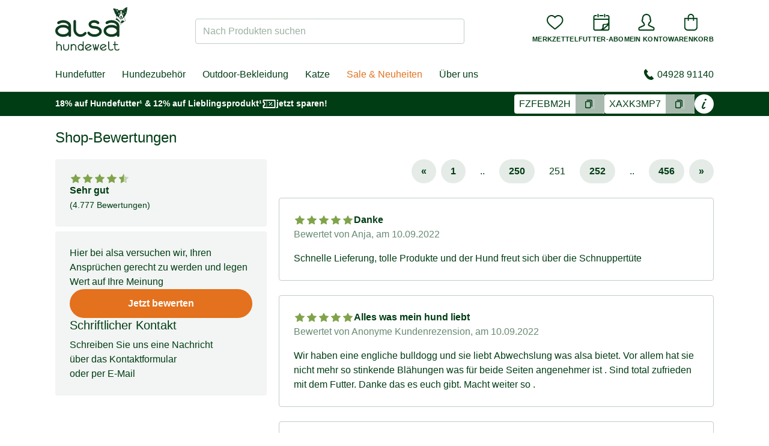

--- FILE ---
content_type: text/html;charset=UTF-8
request_url: https://www.alsa-hundewelt.de/shop-rating?offset=2500&max=10
body_size: 59434
content:
<!DOCTYPE html>
<html lang="de">
    <head>
        <title>alsa Online-Kundenbewertungen - alsa-hundewelt</title>

        
<meta charset="utf-8"><meta name="publisher" content="alsa-hundewelt GmbH & Co. KG"><meta name="description" content="Bewertungen von alsa Kunden ✓ Onlineshop für Hundenahrung & Zubehör ✓ Zahlreiche Shop-Bewertungen ✓ Auszeichnung mit dogs award 2014">
<meta name="viewport" content="user-scalable=yes, initial-scale=1.0, maximum-scale=2.0, minimum-scale=1.0, width=device-width, height=device-height"/>
<meta name="referrer" content="no-referrer-when-downgrade"/>


<link rel="preconnect" href="https://static.alsa-hundewelt.de" crossorigin />
<link rel="dns-prefetch" href="https://static.alsa-hundewelt.de" />
<link rel="preconnect" href="https://delivery.consentmanager.net" crossorigin />
<link rel="dns-prefetch" href="https://delivery.consentmanager.net" />
<link rel="preconnect" href="https://cdn.consentmanager.net" crossorigin />
<link rel="dns-prefetch" href="https://cdn.consentmanager.net" />

<link class="cmplazyload" data-cmp-vendor="s3089" data-cmp-href="https://use.typekit.net/enx0dwk.css" rel="stylesheet">


<link rel="icon" type="image/png" sizes="96x96" href="/assets/v2/favicon/favicon-96x96-11f3be2991f97a7526be4d4358d704cf.png"/>
<link rel="icon" type="image/svg+xml" href="/assets/v2/favicon/favicon-10bafb636ea6d8aeb4a91dc8d42f243f.svg"/>
<link rel="shortcut icon" href="/assets/v2/favicon/favicon-b937353d3610af553b6becb4a1cd3f5a.ico"/>
<link rel="apple-touch-icon" sizes="180x180" href="/assets/v2/favicon/apple-touch-icon-f6ed8ea25b598fcde6e72b140b8fd0a9.png"/>
<link rel="manifest" href="/assets/v2/favicon/site-ae3539f2ba13a924ae7a2ba310d1733e.webmanifest"/>

        <meta name="facebook-domain-verification" content="vsuq7iweqwavfj4jddud6kuv7ai82d"/>
        <meta name="facebook-domain-verification" content="puzd3nsalyxqpseq9z8c4wljg9hf17"/>

        

        <link rel="stylesheet" href="/assets/v2/app-af26f6c502bcd18f8767c4bc75e3d04b.css" />

        
<script>if(!("gdprAppliesGlobally" in window)){window.gdprAppliesGlobally=true}if(!("cmp_id" in window)||window.cmp_id<1){window.cmp_id=0}if(!("cmp_cdid" in window)){window.cmp_cdid="3e6f81b6c92d"}if(!("cmp_params" in window)){window.cmp_params=""}if(!("cmp_host" in window)){window.cmp_host="b.delivery.consentmanager.net"}if(!("cmp_cdn" in window)){window.cmp_cdn="cdn.consentmanager.net"}if(!("cmp_proto" in window)){window.cmp_proto="https:"}if(!("cmp_codesrc" in window)){window.cmp_codesrc="0"}window.cmp_getsupportedLangs=function(){var b=["DE","EN","FR","IT","NO","DA","FI","ES","PT","RO","BG","ET","EL","GA","HR","LV","LT","MT","NL","PL","SV","SK","SL","CS","HU","RU","SR","ZH","TR","UK","AR","BS","JA","CY"];if("cmp_customlanguages" in window){for(var a=0;a<window.cmp_customlanguages.length;a++){b.push(window.cmp_customlanguages[a].l.toUpperCase())}}return b};window.cmp_getRTLLangs=function(){var a=["AR"];if("cmp_customlanguages" in window){for(var b=0;b<window.cmp_customlanguages.length;b++){if("r" in window.cmp_customlanguages[b]&&window.cmp_customlanguages[b].r){a.push(window.cmp_customlanguages[b].l)}}}return a};window.cmp_getlang=function(a){if(typeof(a)!="boolean"){a=true}if(a&&typeof(cmp_getlang.usedlang)=="string"&&cmp_getlang.usedlang!==""){return cmp_getlang.usedlang}return window.cmp_getlangs()[0]};window.cmp_extractlang=function(a){if(a.indexOf("cmplang=")!=-1){a=a.substr(a.indexOf("cmplang=")+8,2).toUpperCase();if(a.indexOf("&")!=-1){a=a.substr(0,a.indexOf("&"))}}else{a=""}return a};window.cmp_getlangs=function(){var h=window.cmp_getsupportedLangs();var g=[];var a=location.hash;var f=location.search;var e="cmp_params" in window?window.cmp_params:"";if(cmp_extractlang(a)!=""){g.push(cmp_extractlang(a))}else{if(cmp_extractlang(f)!=""){g.push(cmp_extractlang(f))}else{if(cmp_extractlang(e)!=""){g.push(cmp_extractlang(e))}else{if("cmp_setlang" in window&&window.cmp_setlang!=""){g.push(window.cmp_setlang.toUpperCase())}else{if("cmp_langdetect" in window&&window.cmp_langdetect==1){g.push(window.cmp_getPageLang())}else{g=window.cmp_getBrowserLangs()}}}}}var c=[];for(var d=0;d<g.length;d++){var b=g[d].toUpperCase();if(b.length<2){continue}if(h.indexOf(b)!=-1){c.push(b)}else{if(b.indexOf("-")!=-1){b=b.substr(0,2)}if(h.indexOf(b)!=-1){c.push(b)}}}if(c.length==0&&typeof(cmp_getlang.defaultlang)=="string"&&cmp_getlang.defaultlang!==""){return[cmp_getlang.defaultlang.toUpperCase()]}else{return c.length>0?c:["EN"]}};window.cmp_getPageLangs=function(){var a=window.cmp_getXMLLang();if(a!=""){a=[a.toUpperCase()]}else{a=[]}a=a.concat(window.cmp_getLangsFromURL());return a.length>0?a:["EN"]};window.cmp_getPageLang=function(){var a=window.cmp_getPageLangs();return a.length>0?a[0]:""};window.cmp_getLangsFromURL=function(){var c=window.cmp_getsupportedLangs();var b=location;var m="toUpperCase";var g=b.hostname[m]()+".";var a="/"+b.pathname[m]()+"/";a=a.split("_").join("-");a=a.split("//").join("/");a=a.split("//").join("/");var f=[];for(var e=0;e<c.length;e++){var j=a.substring(0,c[e].length+2);if(g.substring(0,c[e].length+1)==c[e]+"."){f.push(c[e][m]())}else{if(c[e].length==5){var k=c[e].substring(3,5)+"-"+c[e].substring(0,2);if(g.substring(0,k.length+1)==k+"."){f.push(c[e][m]())}}else{if(j=="/"+c[e]+"/"||j=="/"+c[e]+"-"){f.push(c[e][m]())}else{if(j=="/"+c[e].replace("-","/")+"/"||j=="/"+c[e].replace("-","/")+"/"){f.push(c[e][m]())}else{if(c[e].length==5){var k=c[e].substring(3,5)+"-"+c[e].substring(0,2);var h=a.substring(0,k.length+1);if(h=="/"+k+"/"||h=="/"+k.replace("-","/")+"/"){f.push(c[e][m]())}}}}}}}return f};window.cmp_getXMLLang=function(){var c=document.getElementsByTagName("html");if(c.length>0){c=c[0]}else{c=document.documentElement}if(c&&c.getAttribute){var a=c.getAttribute("xml:lang");if(typeof(a)!="string"||a==""){a=c.getAttribute("lang")}if(typeof(a)=="string"&&a!=""){a=a.split("_").join("-").toUpperCase();var b=window.cmp_getsupportedLangs();return b.indexOf(a)!=-1||b.indexOf(a.substr(0,2))!=-1?a:""}else{return""}}};window.cmp_getBrowserLangs=function(){var c="languages" in navigator?navigator.languages:[];var b=[];if(c.length>0){for(var a=0;a<c.length;a++){b.push(c[a])}}if("language" in navigator){b.push(navigator.language)}if("userLanguage" in navigator){b.push(navigator.userLanguage)}return b};(function(){var C=document;var o=window;var t="";var h="";var k="";var E=function(e){var i="cmp_"+e;e="cmp"+e+"=";var d="";var l=e.length;var J=location;var K=J.hash;var w=J.search;var u=K.indexOf(e);var I=w.indexOf(e);if(u!=-1){d=K.substring(u+l,9999)}else{if(I!=-1){d=w.substring(I+l,9999)}else{return i in o&&typeof(o[i])!=="function"?o[i]:""}}var H=d.indexOf("&");if(H!=-1){d=d.substring(0,H)}return d};var j=E("lang");if(j!=""){t=j;k=t}else{if("cmp_getlang" in o){t=o.cmp_getlang().toLowerCase();h=o.cmp_getlangs().slice(0,3).join("_");k=o.cmp_getPageLangs().slice(0,3).join("_");if("cmp_customlanguages" in o){var m=o.cmp_customlanguages;for(var y=0;y<m.length;y++){var a=m[y].l.toLowerCase();if(a==t){t="en"}}}}}var q=("cmp_proto" in o)?o.cmp_proto:"https:";if(q!="http:"&&q!="https:"){q="https:"}var n=("cmp_ref" in o)?o.cmp_ref:location.href;if(n.length>300){n=n.substring(0,300)}var A=function(l){var J=document;var M="getElementsByTagName";var O=J.createElement("script");O.setAttribute("data-cmp-ab","1");O.type="text/javascript";O.async=true;O.src=l;var N=["body","div","span","script","head"];var H="currentScript";var K="parentElement";var u="appendChild";var L="body";if(J[H]&&J[H][K]){J[H][K][u](O)}else{if(J[L]){J[L][u](O)}else{for(var w=0;w<N.length;w++){var I=J[M](N[w]);if(I.length>0){I[0][u](O);break}}}}};var b=E("design");var c=E("regulationkey");var z=E("gppkey");var s=E("att");var f=o.encodeURIComponent;var g;try{g=C.cookie.length>0}catch(B){g=false}var x=E("darkmode");if(x=="0"){x=0}else{if(x=="1"){x=1}else{try{if("matchMedia" in window&&window.matchMedia){var G=window.matchMedia("(prefers-color-scheme: dark)");if("matches" in G&&G.matches){x=1}}}catch(B){x=0}}}var p=q+"//"+o.cmp_host+"/delivery/cmp.php?";p+=("cmp_id" in o&&o.cmp_id>0?"id="+o.cmp_id:"")+("cmp_cdid" in o?"&cdid="+o.cmp_cdid:"")+"&h="+f(n);p+=(b!=""?"&cmpdesign="+f(b):"")+(c!=""?"&cmpregulationkey="+f(c):"")+(z!=""?"&cmpgppkey="+f(z):"");p+=(s!=""?"&cmpatt="+f(s):"")+("cmp_params" in o?"&"+o.cmp_params:"")+(g?"&__cmpfcc=1":"");p+=(x>0?"&cmpdarkmode=1":"");A(p+"&l="+f(t)+"&ls="+f(h)+"&lp="+f(k)+"&o="+(new Date()).getTime());if(!("cmp_quickstub" in window)){var r="js";var v=E("debugunminimized")!=""?"":".min";if(E("debugcoverage")=="1"){r="instrumented";v=""}if(E("debugtest")=="1"){r="jstests";v=""}var F=new Date();var D=F.getFullYear()+"-"+(F.getMonth()+1)+"-"+F.getDate();A(q+"//"+o.cmp_cdn+"/delivery/"+r+"/cmp_final"+v+".js?t="+D)}})();window.cmp_rc=function(c,b){var l;try{l=document.cookie}catch(h){l=""}var j="";var f=0;var g=false;while(l!=""&&f<100){f++;while(l.substr(0,1)==" "){l=l.substr(1,l.length)}var k=l.substring(0,l.indexOf("="));if(l.indexOf(";")!=-1){var m=l.substring(l.indexOf("=")+1,l.indexOf(";"))}else{var m=l.substr(l.indexOf("=")+1,l.length)}if(c==k){j=m;g=true}var d=l.indexOf(";")+1;if(d==0){d=l.length}l=l.substring(d,l.length)}if(!g&&typeof(b)=="string"){j=b}return(j)};window.cmp_stub=function(){var a=arguments;__cmp.a=__cmp.a||[];if(!a.length){return __cmp.a}else{if(a[0]==="ping"){if(a[1]===2){a[2]({gdprApplies:gdprAppliesGlobally,cmpLoaded:false,cmpStatus:"stub",displayStatus:"hidden",apiVersion:"2.3",cmpId:31},true)}else{a[2](false,true)}}else{if(a[0]==="getTCData"){__cmp.a.push([].slice.apply(a))}else{if(a[0]==="addEventListener"||a[0]==="removeEventListener"){__cmp.a.push([].slice.apply(a))}else{if(a.length==4&&a[3]===false){a[2]({},false)}else{__cmp.a.push([].slice.apply(a))}}}}}};window.cmp_dsastub=function(){var a=arguments;a[0]="dsa."+a[0];window.cmp_gppstub(a)};window.cmp_gppstub=function(){var c=arguments;__gpp.q=__gpp.q||[];if(!c.length){return __gpp.q}var h=c[0];var g=c.length>1?c[1]:null;var f=c.length>2?c[2]:null;var a=null;var j=false;if(h==="ping"){a=window.cmp_gpp_ping();j=true}else{if(h==="addEventListener"){__gpp.e=__gpp.e||[];if(!("lastId" in __gpp)){__gpp.lastId=0}__gpp.lastId++;var d=__gpp.lastId;__gpp.e.push({id:d,callback:g});a={eventName:"listenerRegistered",listenerId:d,data:true,pingData:window.cmp_gpp_ping()};j=true}else{if(h==="removeEventListener"){__gpp.e=__gpp.e||[];a=false;for(var e=0;e<__gpp.e.length;e++){if(__gpp.e[e].id==f){__gpp.e[e].splice(e,1);a=true;break}}j=true}else{__gpp.q.push([].slice.apply(c))}}}if(a!==null&&typeof(g)==="function"){g(a,j)}};window.cmp_gpp_ping=function(){return{gppVersion:"1.1",cmpStatus:"stub",cmpDisplayStatus:"hidden",signalStatus:"not ready",supportedAPIs:["2:tcfeuv2","5:tcfcav1","7:usnat","8:usca","9:usva","10:usco","11:usut","12:usct","13:usfl","14:usmt","15:usor","16:ustx","17:usde","18:usia","19:usne","20:usnh","21:usnj","22:ustn","23:usmn"],cmpId:31,sectionList:[],applicableSections:[0],gppString:"",parsedSections:{}}};window.cmp_addFrame=function(b){if(!window.frames[b]){if(document.body){var a=document.createElement("iframe");a.style.cssText="display:none";if("cmp_cdn" in window&&"cmp_ultrablocking" in window&&window.cmp_ultrablocking>0){a.src="//"+window.cmp_cdn+"/delivery/empty.html"}a.name=b;a.setAttribute("title","Intentionally hidden, please ignore");a.setAttribute("role","none");a.setAttribute("tabindex","-1");document.body.appendChild(a)}else{window.setTimeout(window.cmp_addFrame,10,b)}}};window.cmp_msghandler=function(d){var a=typeof d.data==="string";try{var c=a?JSON.parse(d.data):d.data}catch(f){var c=null}if(typeof(c)==="object"&&c!==null&&"__cmpCall" in c){var b=c.__cmpCall;window.__cmp(b.command,b.parameter,function(h,g){var e={__cmpReturn:{returnValue:h,success:g,callId:b.callId}};d.source.postMessage(a?JSON.stringify(e):e,"*")})}if(typeof(c)==="object"&&c!==null&&"__tcfapiCall" in c){var b=c.__tcfapiCall;window.__tcfapi(b.command,b.version,function(h,g){var e={__tcfapiReturn:{returnValue:h,success:g,callId:b.callId}};d.source.postMessage(a?JSON.stringify(e):e,"*")},b.parameter)}if(typeof(c)==="object"&&c!==null&&"__gppCall" in c){var b=c.__gppCall;window.__gpp(b.command,function(h,g){var e={__gppReturn:{returnValue:h,success:g,callId:b.callId}};d.source.postMessage(a?JSON.stringify(e):e,"*")},"parameter" in b?b.parameter:null,"version" in b?b.version:1)}if(typeof(c)==="object"&&c!==null&&"__dsaCall" in c){var b=c.__dsaCall;window.__dsa(b.command,function(h,g){var e={__dsaReturn:{returnValue:h,success:g,callId:b.callId}};d.source.postMessage(a?JSON.stringify(e):e,"*")},"parameter" in b?b.parameter:null,"version" in b?b.version:1)}};window.cmp_setStub=function(a){if(!(a in window)||(typeof(window[a])!=="function"&&typeof(window[a])!=="object"&&(typeof(window[a])==="undefined"||window[a]!==null))){window[a]=window.cmp_stub;window[a].msgHandler=window.cmp_msghandler;window.addEventListener("message",window.cmp_msghandler,false)}};window.cmp_setGppStub=function(a){if(!(a in window)||(typeof(window[a])!=="function"&&typeof(window[a])!=="object"&&(typeof(window[a])==="undefined"||window[a]!==null))){window[a]=window.cmp_gppstub;window[a].msgHandler=window.cmp_msghandler;window.addEventListener("message",window.cmp_msghandler,false)}};if(!("cmp_noiframepixel" in window)){window.cmp_addFrame("__cmpLocator")}if((!("cmp_disabletcf" in window)||!window.cmp_disabletcf)&&!("cmp_noiframepixel" in window)){window.cmp_addFrame("__tcfapiLocator")}if((!("cmp_disablegpp" in window)||!window.cmp_disablegpp)&&!("cmp_noiframepixel" in window)){window.cmp_addFrame("__gppLocator")}if((!("cmp_disabledsa" in window)||!window.cmp_disabledsa)&&!("cmp_noiframepixel" in window)){window.cmp_addFrame("__dsaLocator")}window.cmp_setStub("__cmp");if(!("cmp_disabletcf" in window)||!window.cmp_disabletcf){window.cmp_setStub("__tcfapi")}if(!("cmp_disablegpp" in window)||!window.cmp_disablegpp){window.cmp_setGppStub("__gpp")}if(!("cmp_disabledsa" in window)||!window.cmp_disabledsa){window.cmp_setGppStub("__dsa")};</script>


<script>
  function updateEconda(e, o) { var c = __cmp("getVendorConsents", null, null, false); if (c === false) { var c = __cmp("noncompliant_getVendorConsents", null, null, false);}if (typeof c == "object" && "gdprApplies" in c && (!c.gdprApplies || c.customVendorConsents["c7027"])) {window.emos3.send({ privacy_mode: 3 }); window.econda.arp.PrivacyProtection.updatePermissions([{ state: "ALLOW", version: "1.0", timestamp: new Date().toISOString() }]);} else {if (sessionStorage.getItem("evender.prevEC") === 'true') {window.emos3.send({ privacy_mode: 'reset' });}window.econda.arp.PrivacyProtection.updatePermissions([{ state: "DENY", version: "1.0", timestamp: new Date().toISOString() }]);}sessionStorage.setItem("evender.prevEC", c.customVendorConsents["c7027"]);}__cmp("addEventListener", ["consent", updateEconda, false], null);
</script>

        <script type="text/javascript">
    window.dataLayer = window.dataLayer || [];
    function gtag(){dataLayer.push(arguments);}
</script>

        <script type="text/javascript">
    window.econda = {onReady:[], ready: function(f){this.onReady.push(f)}}
    window.emos3 = window.emos3 || {stored:[], send: function(p){this.stored.push(p);}}
</script>
<script type="text/javascript" defer="defer" src="https://d35ojb8dweouoy.cloudfront.net/loader/loader.js" client-key="00000044-81430264-d6e6-4631-ada1-b48ebfc22de3" container-id="869"></script>

        
        <script type="text/javascript" src="/assets/vendor/jquery.min-8dfad65b419e08b346beb046cf8e30d4.js" ></script>

        <script>
            window.ev_ready = function(fn) {
                if (document.readyState != 'loading') {
                    fn();
                } else {
                    document.addEventListener('DOMContentLoaded', fn);
                }
            };
            window.ev_config = {
                productImagesUrl: 'https://static.alsa-hundewelt.de/images/products'
            };
        </script>

        <script type="text/plain" class="cmplazyload" data-cmp-vendor="s876" data-cmp-src="https://s.kk-resources.com/leadtag.js"></script>

        
        
        <link rel="canonical" href="https://www.alsa-hundewelt.de/shop-rating" />
    
    </head>

    <body class="layout--storefront  " id="">
        
        <div id="shop-header-top" class="w-px h-20 pointer-events-none absolute top-0"></div>
<header id="shop-header" class="sticky top-0 z-40 pointer-events-none children:pointer-events-auto">
    <div class="shop-header-content-wrapper border-b border-forest-border bg-white relative z-20 shadow">
        <div class="container">
            <div id="shop-header-bar" class="flex lg:justify-between items-center gap-x-2 md:gap-x-4 py-2 md:py-3 flex-wrap">
                <div id="mobileMenu" class="order-1 flex-grow-0 lg:hidden">
                    <button type="button" class="p-3 sm:p-4" @click="isOpen = !isOpen">
                        <img v-show="!isOpen" src="/assets/v2/icons/menu-11be5548760accbabaf9996a8e86fdc7.svg" alt="Menü" class="w-6 h-6" height="16" width="24" />
                        <img v-show="isOpen" src="/assets/v2/icons/close-cf809b24be20c5d4d5efe33698464683.svg" alt="Schließen" class="w-6 h-6" height="19" width="19" v-cloak />
                        <mobile-menu-drawer :is-open="isOpen" :nodes="nodes" :content-nodes="contentNodes" @close="isOpen = false">
                        </mobile-menu-drawer>
                    </button>
                </div>
                <div class="order-2 w-20 md:w-auto">
                    <a href="/">
                        
                            <img src="/assets/v2/logo_de-2f5e2ff7b2435730f24196397dd0cffe.svg" alt="alsa-hundewelt" width="120" height="75" />
                        
                    </a>
                </div>
                <div class="w-full lg:w-auto lg:max-w-md flex-shrink-0 flex-grow order-4 lg:order-3">
                    <div id="shopSearch">
    <div class="fixed top-0 bottom-0 left-0 right-0 bg-black bg-opacity-10 z-50" @click="handleBackdropClick" v-cloak v-show="isDropdownOpen"></div>
    <div class="relative lg:block" :class="{'z-50': isDropdownOpen, 'hidden': !isVisibleMobile}" v-cloak>
        <form action="/search" method="get" name="searchForm" class="relative mt-2" id="searchForm" >
            
            <label for="search_field" class="sr-only">Nach Produkten suchen</label>
            <input name="q" type="text" size="35" id="search_field"
                class="block w-full
                    rounded
                    border-transparent border-solid border-opacity-20 lg:border-forest-border
                    focus:bg-white focus:border-forest focus:ring focus:ring-forest focus:ring-opacity-20
                    placeholder-forest placeholder-opacity-40"
                :class="[isDropdownOpen ? 'bg-white border-forest ring ring-forest ring-opacity-20' : 'bg-forest bg-opacity-5 lg:bg-transparent']"
                placeholder="Nach Produkten suchen"
                autocomplete="off"
                v-model="input"
                @focus="isDropdownOpen = numResults > 0"
                @keyup="handleKeyUp"
                data-url="/search/suggest"
                ref="input" />
            <button class="button button-sm text-sm absolute right-1 top-1 bottom-1 leading-none sr-only">Suchen</button>
            <img src="/assets/loader-5b8b06c052cac80413d62e5c45f9f37b.gif" role="presentation"
                class="absolute top-1/2 right-2 -mt-2 w-4 h-4"
                width="16"
                height="16"
                v-cloak
                v-show="status === 'PENDING'"
                />
        </form>
        <shop-search-dropdown
            :num-results="numResults"
            :brands="brands"
            :brands-total="brandsTotal"
            :products="products"
            :products-total="productsTotal"
            :is-open="isDropdownOpen"
            :query="input"
            :search-url="searchUrl"
            :status="status"
            :focus-index="focusIndex"
            :has-content="hasContent"
            @on-click-any="handleDropdownItemClick"
            @on-focus-item="handleFocusItem"
        />
    </div>
</div>
                </div>
                <div class="order-3 lg:order-4 flex-grow lg:flex-grow-0 flex justify-end">
                    <nav id="utilityMenu" class="nav-utility" aria-label="secondary navigation">
    <ul class="flex gap-3 sm:gap-4">
        <li class="min-w-0 lg:hidden">
            <button type="button" class="flex flex-col justify-center items-center cursor-pointer" @click="handleSearchTrigger">
                <div>
                    <img src="/assets/v2/icons/magnifying-glass-6634e3ca6ab095efcd749a4ebc889e2a.svg" alt="" class="w-7 h-7" height="32" width="32">
                </div>
                <div class="hidden md:block md:mt-2 text-center text-2xs uppercase font-bold xl:tracking-wide">Suche</div>
            </button>
        </li>

        <li class="min-w-0 nav-utility__wishlist">
            <a href="/wishLists" rel="nofollow" class="flex flex-col justify-center items-center">
                <div id="wishlistCount" class="wishlist-icon" ref="wishlistCount">
                    <img src="/assets/v2/icons/heart-8f05f2b4f23a867ac29c33c636b95227.svg" alt="" class="w-7 h-7" height="32" width="32">
                </div>
                <div class="hidden md:block md:mt-2 text-center text-2xs uppercase font-bold xl:tracking-wide">Merkzettel</div>
            </a>
        </li>

        <li class="min-w-0 nav-utility__subscription">
        
            <a href="/futterabo" class="flex flex-col justify-center items-center">
                <div>
                    <img src="/assets/v2/icons/subscription-2599b0fbcf4adec7c474536d04fdd2c0.svg" alt="" class="w-7 h-7" height="32" width="32">
                </div>
                <div class="hidden md:block md:mt-2 text-center text-2xs uppercase font-bold xl:tracking-wide">Futter-Abo</div>
            </a>
        
        </li>

        <li class="min-w-0">
            <a href="/account" rel="nofollow" class="flex flex-col justify-center items-center">
                
                
                <div>
                
                    <img src="/assets/v2/icons/user-e8d6b4212a4c2dd9551b0254cda69a3b.svg" alt="" class="w-7 h-7" height="32" width="32">
                </div>
                <div class="hidden md:block md:mt-2 text-2xs uppercase font-bold xl:tracking-wide">Mein Konto</div>
            </a>
        </li>

        <li class="min-w-0">
            <a href="/cart" rel="nofollow" class="flex flex-col justify-center items-center">
                

                <div id="smallCartCount" class="cart-icon" >
                    <img src="/assets/v2/icons/bag-f67d807390914704c3c5a2d5b28170c3.svg" alt="" class="w-7 h-7" height="32" width="32">
                </div>
                <div class="hidden md:block md:mt-2 text-center text-2xs uppercase font-bold xl:tracking-wide">Warenkorb</div>
            </a>
        </li>
    </ul>
</nav>

                </div>
            </div>
            <div class="hidden lg:flex justify-between items-center my-4 relative">
                <nav id="mainMenu" class="nav-main xl:flex-grow" aria-label="primary navigation">
    <div class="fixed top-0 bottom-0 left-0 right-0" @click="handleDropdownLeave" v-cloak v-show="isOpen || isContentMenuOpen"></div>
    <div class="flex space-x-1">
        <ul class="relative flex space-x-1" ref="list">
            
                <li>
                    <a href="/hundefutter"
                        class="node-36e7 pr-2 xl:pr-3  py-2"
                        data-node-id="36e76697-0576-66ea-1b22-582437ab679b"
                        @touchstart.prevent="handleMainItemTouchStart"
                        @touchend.prevent="handleMainItemTouchEnd"
                        @mouseEnter="handleMainItemEnter"
                        @focus="handleMainItemEnter"
                        @mouseLeave="handleMainItemLeave"
                        @blur="handleMainItemLeave">
                        Hundefutter
                    </a>
                </li>
            
                <li>
                    <a href="/hundezubehoer"
                        class="node-e9d2 pr-2 xl:pr-3 pl-2 xl:pl-3 py-2"
                        data-node-id="e9d2dbdd-6ffc-4e61-ab08-3bb42d7372f0"
                        @touchstart.prevent="handleMainItemTouchStart"
                        @touchend.prevent="handleMainItemTouchEnd"
                        @mouseEnter="handleMainItemEnter"
                        @focus="handleMainItemEnter"
                        @mouseLeave="handleMainItemLeave"
                        @blur="handleMainItemLeave">
                        Hundezubehör
                    </a>
                </li>
            
                <li>
                    <a href="/outdoor-bekleidung"
                        class="node-127c pr-2 xl:pr-3 pl-2 xl:pl-3 py-2"
                        data-node-id="127c745c-2313-e089-b33c-06881f16a213"
                        @touchstart.prevent="handleMainItemTouchStart"
                        @touchend.prevent="handleMainItemTouchEnd"
                        @mouseEnter="handleMainItemEnter"
                        @focus="handleMainItemEnter"
                        @mouseLeave="handleMainItemLeave"
                        @blur="handleMainItemLeave">
                        Outdoor-Bekleidung
                    </a>
                </li>
            
                <li>
                    <a href="/katzenfutter"
                        class="node-092e pr-2 xl:pr-3 pl-2 xl:pl-3 py-2"
                        data-node-id="092ea23c-8ee1-f7e3-d7f7-77154bc8524a"
                        @touchstart.prevent="handleMainItemTouchStart"
                        @touchend.prevent="handleMainItemTouchEnd"
                        @mouseEnter="handleMainItemEnter"
                        @focus="handleMainItemEnter"
                        @mouseLeave="handleMainItemLeave"
                        @blur="handleMainItemLeave">
                        Katze
                    </a>
                </li>
            
                <li>
                    <a href="/sale-neuheiten"
                        class="node-7b3e pr-2 xl:pr-3 pl-2 xl:pl-3 py-2"
                        data-node-id="7b3e36e1-60e5-4c85-6918-cb62aea99538"
                        @touchstart.prevent="handleMainItemTouchStart"
                        @touchend.prevent="handleMainItemTouchEnd"
                        @mouseEnter="handleMainItemEnter"
                        @focus="handleMainItemEnter"
                        @mouseLeave="handleMainItemLeave"
                        @blur="handleMainItemLeave">
                        Sale &amp; Neuheiten
                    </a>
                </li>
            

            
                <li>
                    <a
                            href="/ueber-alsa-hundewelt"
                            @mouseEnter="handleContentTrigger"
                            @focus="handleContentTrigger"
                            @click="handleContentTrigger"
                            class="relative px-2 xl:px-3 py-2"
                    >Über uns</a>
                </li>
            
        </ul>
    </div>
    <main-menu-dropdown
        :is-open="isOpen"
        :nodes="nodes"
        :active-main-parent-id="activeMainParentId"
        :left-pos="leftPos"
        :right-pos="rightPos"
        :handle-dropdown-leave="handleDropdownLeave"
        :handle-item-click="handleItemClick"
        ref="dropdown"
    >
        
            <template v-slot:36e76697-0576-66ea-1b22-582437ab679b>
                <div>
                    <a href="https://www.alsa-hundewelt.de/alsa-nature-simple-starterpaket-huhn" class="h-full w-full flex">
<img src="https://static.alsa-hundewelt.de/de/images/content_blocks/flyout_ernährung_januar26.jpg" height="410" width="280" class="h-full w-full object-cover" />
</a>
                </div>
            </template>
        
            <template v-slot:e9d2dbdd-6ffc-4e61-ab08-3bb42d7372f0>
                <div>
                    <a href="https://www.alsa-hundewelt.de/alsa-brand-hundebett-hygge" class="h-full w-full flex">
<img src="https://static.alsa-hundewelt.de/de/images/content_blocks/flyout_hundezubehör_januar26.jpg" height="410" width="280" class="h-full w-full object-cover" />
</a>
                </div>
            </template>
        
            <template v-slot:127c745c-2313-e089-b33c-06881f16a213>
                <div>
                    <a href="https://www.alsa-hundewelt.de/ariat-damen-stiefeletten-kelmarsh-shortie-rubber-boot" class="h-full w-full flex">
<img src="https://static.alsa-hundewelt.de/de/images/content_blocks/flyout_outdoor_januar25.jpg" height="410" width="280" class="h-full w-full object-cover" />
</a>
                </div>
            </template>
        
            <template v-slot:092ea23c-8ee1-f7e3-d7f7-77154bc8524a>
                <div>
                    <a href="https://www.alsa-hundewelt.de/katzenfutter" class="h-full w-full flex">
<img src="https://static.alsa-hundewelt.de/de/images/content_blocks/flyout_katze_2025_01.jpg" height="220" width="280" class="h-full w-full object-cover" />
</a>
                </div>
            </template>
        
            <template v-slot:7b3e36e1-60e5-4c85-6918-cb62aea99538>
                <div>
                    <a href="https://www.alsa-hundewelt.de/alsa-nature-foodlove-multipack-quinoa" class="h-full w-full flex">
<img src="https://static.alsa-hundewelt.de/de/images/content_blocks/flyout_sale_januar26.jpg" height="410" width="280" class="h-full w-full object-cover" />
</a>
                </div>
            </template>
        
    </main-menu-dropdown>

    <content-menu-dropdown
        :is-open="isContentMenuOpen"
        :nodes="contentNodes"
        ref="contentDropdown"
        @close="isContentMenuOpen = false"
    >
        <div v-cloak>
            <a href="https://www.alsa-hundewelt.de/ueber-alsa-hundewelt" class="h-full w-full flex">
<img src="https://static.alsa-hundewelt.de/de/images/content_blocks/flyout_über-uns_1.jpg" height="410" width="280" class="h-full w-full object-cover" />
</a>
        </div>
    </content-menu-dropdown>
</nav>

<script>
    window.ev_treeMenuNodes = [{"active":false,"id":"36e76697-0576-66ea-1b22-582437ab679b","code":"ernaehrung","name":"Hundefutter","uri":"/hundefutter","children":[{"active":false,"id":"050eef33-c6a0-1a76-3e98-bb3ca5cd3781","code":"ernaehrung_new","name":"Neuheiten","uri":"/hundefutter/neuheiten","children":[{"active":false,"id":"59bc43f0-a230-e51f-9f0e-1a20f7ead8b5.050eef33-c6a0-1a76-3e98-bb3ca5cd3781","code":"brand_alsa_nature_ernaehrung_new","name":"alsa-nature","uri":"/marke/alsa-nature?c=ernaehrung&new=true","children":[]}]},{"active":false,"id":"f9a1df1c-6493-fc64-2a79-61a850fb42b8","code":"trockennahrung","name":"Trockenfutter","uri":"/hundefutter/trockenfutter","children":[{"active":false,"id":"5aa75a26-bee2-c1bb-7c0f-7215a5212b11","code":"trockennahrung_classic","name":"Adult","uri":"/hundefutter/trockenfutter/adult","children":[{"active":false,"id":"59bc43f0-a230-e51f-9f0e-1a20f7ead8b5.5aa75a26-bee2-c1bb-7c0f-7215a5212b11","code":"brand_alsa_nature_trockennahrung_classic","name":"alsa-nature","uri":"/marke/alsa-nature?c=trockennahrung_classic","children":[]},{"active":false,"id":"1ec1c3e6-0817-7fb0-4f40-4cfa2aa4113d.5aa75a26-bee2-c1bb-7c0f-7215a5212b11","code":"brand_isegrim_trockennahrung_classic","name":"isegrim\u00ae","uri":"/marke/isegrim?c=trockennahrung_classic","children":[]}]},{"active":false,"id":"23efe1c3-db06-2302-4a8b-8d359c9758d0","code":"trockennahrung_junior","name":"Junior","uri":"/hundefutter/trockenfutter/junior","children":[{"active":false,"id":"59bc43f0-a230-e51f-9f0e-1a20f7ead8b5.23efe1c3-db06-2302-4a8b-8d359c9758d0","code":"brand_alsa_nature_trockennahrung_junior","name":"alsa-nature","uri":"/marke/alsa-nature?c=trockennahrung_junior","children":[]},{"active":false,"id":"1ec1c3e6-0817-7fb0-4f40-4cfa2aa4113d.23efe1c3-db06-2302-4a8b-8d359c9758d0","code":"brand_isegrim_trockennahrung_junior","name":"isegrim\u00ae","uri":"/marke/isegrim?c=trockennahrung_junior","children":[]}]},{"active":false,"id":"63109475-0d85-9048-7734-540ec39d318d","code":"trockennahrung_senior","name":"Senior","uri":"/hundefutter/trockenfutter/senior","children":[{"active":false,"id":"59bc43f0-a230-e51f-9f0e-1a20f7ead8b5.63109475-0d85-9048-7734-540ec39d318d","code":"brand_alsa_nature_trockennahrung_senior","name":"alsa-nature","uri":"/marke/alsa-nature?c=trockennahrung_senior","children":[]}]},{"active":false,"id":"b05b504f-32cc-43f6-848a-036cb038eef5","code":"trockennahrung_kleiner_hund","name":"kleiner Hund","uri":"/hundefutter/trockenfutter/kleiner-hund","children":[{"active":false,"id":"59bc43f0-a230-e51f-9f0e-1a20f7ead8b5.b05b504f-32cc-43f6-848a-036cb038eef5","code":"brand_alsa_nature_trockennahrung_kleiner_hund","name":"alsa-nature","uri":"/marke/alsa-nature?c=trockennahrung_kleiner_hund","children":[]},{"active":false,"id":"1ec1c3e6-0817-7fb0-4f40-4cfa2aa4113d.b05b504f-32cc-43f6-848a-036cb038eef5","code":"brand_isegrim_trockennahrung_kleiner_hund","name":"isegrim\u00ae","uri":"/marke/isegrim?c=trockennahrung_kleiner_hund","children":[]}]},{"active":false,"id":"11aa93a5-e803-9d5e-0af5-f067066a5d72","code":"trockennahrung_spezialnahrung","name":"Spezialnahrung","uri":"/hundefutter/trockenfutter/spezialnahrung","children":[{"active":false,"id":"59bc43f0-a230-e51f-9f0e-1a20f7ead8b5.11aa93a5-e803-9d5e-0af5-f067066a5d72","code":"brand_alsa_nature_trockennahrung_spezialnahrung","name":"alsa-nature","uri":"/marke/alsa-nature?c=trockennahrung_spezialnahrung","children":[]}]},{"active":false,"id":"10a9b35f-1966-4d32-542c-bf2f37788314","code":"trockennahrung_getreidefrei","name":"Getreidefrei","uri":"/hundefutter/trockenfutter/getreidefrei","children":[{"active":false,"id":"59bc43f0-a230-e51f-9f0e-1a20f7ead8b5.10a9b35f-1966-4d32-542c-bf2f37788314","code":"brand_alsa_nature_trockennahrung_getreidefrei","name":"alsa-nature","uri":"/marke/alsa-nature?c=trockennahrung_getreidefrei","children":[]},{"active":false,"id":"1ec1c3e6-0817-7fb0-4f40-4cfa2aa4113d.10a9b35f-1966-4d32-542c-bf2f37788314","code":"brand_isegrim_trockennahrung_getreidefrei","name":"isegrim\u00ae","uri":"/marke/isegrim?c=trockennahrung_getreidefrei","children":[]}]},{"active":false,"id":"59bc43f0-a230-e51f-9f0e-1a20f7ead8b5.f9a1df1c-6493-fc64-2a79-61a850fb42b8","code":"brand_alsa_nature_trockennahrung","name":"alsa-nature","uri":"/marke/alsa-nature?c=trockennahrung","children":[]},{"active":false,"id":"1ec1c3e6-0817-7fb0-4f40-4cfa2aa4113d.f9a1df1c-6493-fc64-2a79-61a850fb42b8","code":"brand_isegrim_trockennahrung","name":"isegrim\u00ae","uri":"/marke/isegrim?c=trockennahrung","children":[]}]},{"active":false,"id":"abdfde4a-f6bd-c181-0632-b7623f3389fa","code":"dosenmenues","name":"Nassfutter","uri":"/hundefutter/nassfutter","children":[{"active":false,"id":"8c107665-afff-6765-40f1-46c999f4fe71","code":"dosenmenues_nassfutter_adult","name":"Adult","uri":"/hundefutter/nassfutter/adult","children":[{"active":false,"id":"679dd889-493c-f787-553a-8b1157c6e97c.8c107665-afff-6765-40f1-46c999f4fe71","code":"brand_alsa_natural_love_dosenmenues_nassfutter_adult","name":"alsa natural Love","uri":"/marke/alsa-natural-love?c=dosenmenues_nassfutter_adult","children":[]},{"active":false,"id":"59bc43f0-a230-e51f-9f0e-1a20f7ead8b5.8c107665-afff-6765-40f1-46c999f4fe71","code":"brand_alsa_nature_dosenmenues_nassfutter_adult","name":"alsa-nature","uri":"/marke/alsa-nature?c=dosenmenues_nassfutter_adult","children":[]},{"active":false,"id":"1ec1c3e6-0817-7fb0-4f40-4cfa2aa4113d.8c107665-afff-6765-40f1-46c999f4fe71","code":"brand_isegrim_dosenmenues_nassfutter_adult","name":"isegrim\u00ae","uri":"/marke/isegrim?c=dosenmenues_nassfutter_adult","children":[]},{"active":false,"id":"df4cf256-3ccf-4b10-969a-aa86a0c7b157.8c107665-afff-6765-40f1-46c999f4fe71","code":"brand_isegrim_roots_dosenmenues_nassfutter_adult","name":"isegrim\u00ae Roots","uri":"/marke/isegrim_roots?c=dosenmenues_nassfutter_adult","children":[]}]},{"active":false,"id":"94f5bb46-4010-9084-96ad-7a3edf880231","code":"dosenmenues_junior","name":"Junior","uri":"/hundefutter/nassfutter/junior","children":[{"active":false,"id":"59bc43f0-a230-e51f-9f0e-1a20f7ead8b5.94f5bb46-4010-9084-96ad-7a3edf880231","code":"brand_alsa_nature_dosenmenues_junior","name":"alsa-nature","uri":"/marke/alsa-nature?c=dosenmenues_junior","children":[]},{"active":false,"id":"1ec1c3e6-0817-7fb0-4f40-4cfa2aa4113d.94f5bb46-4010-9084-96ad-7a3edf880231","code":"brand_isegrim_dosenmenues_junior","name":"isegrim\u00ae","uri":"/marke/isegrim?c=dosenmenues_junior","children":[]},{"active":false,"id":"df4cf256-3ccf-4b10-969a-aa86a0c7b157.94f5bb46-4010-9084-96ad-7a3edf880231","code":"brand_isegrim_roots_dosenmenues_junior","name":"isegrim\u00ae Roots","uri":"/marke/isegrim_roots?c=dosenmenues_junior","children":[]}]},{"active":false,"id":"5029aeb3-e3cf-9e7d-7ecb-aec9d17eb089","code":"dosenmenues_senior","name":"Senior","uri":"/hundefutter/nassfutter/senior","children":[{"active":false,"id":"59bc43f0-a230-e51f-9f0e-1a20f7ead8b5.5029aeb3-e3cf-9e7d-7ecb-aec9d17eb089","code":"brand_alsa_nature_dosenmenues_senior","name":"alsa-nature","uri":"/marke/alsa-nature?c=dosenmenues_senior","children":[]}]},{"active":false,"id":"c4e9554c-1256-af2b-8029-a016428ec2c5","code":"dosenmenues_solo-protein","name":"Single-Protein","uri":"/hundefutter/nassfutter/single-protein","children":[{"active":false,"id":"59bc43f0-a230-e51f-9f0e-1a20f7ead8b5.c4e9554c-1256-af2b-8029-a016428ec2c5","code":"brand_alsa_nature_dosenmenues_solo-protein","name":"alsa-nature","uri":"/marke/alsa-nature?c=dosenmenues_solo-protein","children":[]},{"active":false,"id":"1ec1c3e6-0817-7fb0-4f40-4cfa2aa4113d.c4e9554c-1256-af2b-8029-a016428ec2c5","code":"brand_isegrim_dosenmenues_solo-protein","name":"isegrim\u00ae","uri":"/marke/isegrim?c=dosenmenues_solo-protein","children":[]},{"active":false,"id":"df4cf256-3ccf-4b10-969a-aa86a0c7b157.c4e9554c-1256-af2b-8029-a016428ec2c5","code":"brand_isegrim_roots_dosenmenues_solo-protein","name":"isegrim\u00ae Roots","uri":"/marke/isegrim_roots?c=dosenmenues_solo-protein","children":[]}]},{"active":false,"id":"7c15a3b7-e21c-82c3-f70e-a9e3d98f5467","code":"dosenmenues_diaeten_spezielles","name":"Spezialnahrung","uri":"/hundefutter/nassfutter/spezialnahrung","children":[{"active":false,"id":"59bc43f0-a230-e51f-9f0e-1a20f7ead8b5.7c15a3b7-e21c-82c3-f70e-a9e3d98f5467","code":"brand_alsa_nature_dosenmenues_diaeten_spezielles","name":"alsa-nature","uri":"/marke/alsa-nature?c=dosenmenues_diaeten_spezielles","children":[]}]},{"active":false,"id":"979b23d6-339d-af06-d71e-13eb227c51c6","code":"dosenmenues_getreidefrei","name":"Getreidefrei","uri":"/hundefutter/nassfutter/getreidefrei","children":[{"active":false,"id":"59bc43f0-a230-e51f-9f0e-1a20f7ead8b5.979b23d6-339d-af06-d71e-13eb227c51c6","code":"brand_alsa_nature_dosenmenues_getreidefrei","name":"alsa-nature","uri":"/marke/alsa-nature?c=dosenmenues_getreidefrei","children":[]},{"active":false,"id":"1ec1c3e6-0817-7fb0-4f40-4cfa2aa4113d.979b23d6-339d-af06-d71e-13eb227c51c6","code":"brand_isegrim_dosenmenues_getreidefrei","name":"isegrim\u00ae","uri":"/marke/isegrim?c=dosenmenues_getreidefrei","children":[]},{"active":false,"id":"df4cf256-3ccf-4b10-969a-aa86a0c7b157.979b23d6-339d-af06-d71e-13eb227c51c6","code":"brand_isegrim_roots_dosenmenues_getreidefrei","name":"isegrim\u00ae Roots","uri":"/marke/isegrim_roots?c=dosenmenues_getreidefrei","children":[]}]},{"active":false,"id":"6ab77d53-229a-489e-9245-ddf3907181dc","code":"dosenmenues_nassfutter_vegetarisch","name":"Vegetarisch","uri":"/hundefutter/nassfutter/vegetarisch","children":[{"active":false,"id":"59bc43f0-a230-e51f-9f0e-1a20f7ead8b5.6ab77d53-229a-489e-9245-ddf3907181dc","code":"brand_alsa_nature_dosenmenues_nassfutter_vegetarisch","name":"alsa-nature","uri":"/marke/alsa-nature?c=dosenmenues_nassfutter_vegetarisch","children":[]}]},{"active":false,"id":"ca73e800-8e8a-1528-ac9e-f59ea3cc2660","code":"bio","name":"Bio","uri":"/nassfutter/dosen-menues/bio","children":[{"active":false,"id":"59bc43f0-a230-e51f-9f0e-1a20f7ead8b5.ca73e800-8e8a-1528-ac9e-f59ea3cc2660","code":"brand_alsa_nature_bio","name":"alsa-nature","uri":"/marke/alsa-nature?c=bio","children":[]}]},{"active":false,"id":"2e0f44c3-904a-7de1-eb64-187abd44c9fb","code":"dosenmenues_menues","name":"Vorteilspakete","uri":"/hundefutter/nassfutter/vorteils-pakete","children":[{"active":false,"id":"59bc43f0-a230-e51f-9f0e-1a20f7ead8b5.2e0f44c3-904a-7de1-eb64-187abd44c9fb","code":"brand_alsa_nature_dosenmenues_menues","name":"alsa-nature","uri":"/marke/alsa-nature?c=dosenmenues_menues","children":[]},{"active":false,"id":"1ec1c3e6-0817-7fb0-4f40-4cfa2aa4113d.2e0f44c3-904a-7de1-eb64-187abd44c9fb","code":"brand_isegrim_dosenmenues_menues","name":"isegrim\u00ae","uri":"/marke/isegrim?c=dosenmenues_menues","children":[]},{"active":false,"id":"df4cf256-3ccf-4b10-969a-aa86a0c7b157.2e0f44c3-904a-7de1-eb64-187abd44c9fb","code":"brand_isegrim_roots_dosenmenues_menues","name":"isegrim\u00ae Roots","uri":"/marke/isegrim_roots?c=dosenmenues_menues","children":[]}]},{"active":false,"id":"99005f00-14fd-4d49-7d55-e3d477ad4f10","code":"dosenmenues_4-seasons","name":"4-SEASONS","uri":"/nassfutter/dosen-menues/4-seasons","children":[{"active":false,"id":"59bc43f0-a230-e51f-9f0e-1a20f7ead8b5.99005f00-14fd-4d49-7d55-e3d477ad4f10","code":"brand_alsa_nature_dosenmenues_4-seasons","name":"alsa-nature","uri":"/marke/alsa-nature?c=dosenmenues_4-seasons","children":[]}]},{"active":false,"id":"897582f8-30af-464d-8429-0070932eec45","code":"dosenmenues_nassfutter_simple","name":"SIMPLE","uri":"/nassfutter/simple","children":[{"active":false,"id":"59bc43f0-a230-e51f-9f0e-1a20f7ead8b5.897582f8-30af-464d-8429-0070932eec45","code":"brand_alsa_nature_dosenmenues_nassfutter_simple","name":"alsa-nature","uri":"/marke/alsa-nature?c=dosenmenues_nassfutter_simple","children":[]}]},{"active":false,"id":"679dd889-493c-f787-553a-8b1157c6e97c.abdfde4a-f6bd-c181-0632-b7623f3389fa","code":"brand_alsa_natural_love_dosenmenues","name":"alsa natural Love","uri":"/marke/alsa-natural-love?c=dosenmenues","children":[]},{"active":false,"id":"59bc43f0-a230-e51f-9f0e-1a20f7ead8b5.abdfde4a-f6bd-c181-0632-b7623f3389fa","code":"brand_alsa_nature_dosenmenues","name":"alsa-nature","uri":"/marke/alsa-nature?c=dosenmenues","children":[]},{"active":false,"id":"1ec1c3e6-0817-7fb0-4f40-4cfa2aa4113d.abdfde4a-f6bd-c181-0632-b7623f3389fa","code":"brand_isegrim_dosenmenues","name":"isegrim\u00ae","uri":"/marke/isegrim?c=dosenmenues","children":[]},{"active":false,"id":"df4cf256-3ccf-4b10-969a-aa86a0c7b157.abdfde4a-f6bd-c181-0632-b7623f3389fa","code":"brand_isegrim_roots_dosenmenues","name":"isegrim\u00ae Roots","uri":"/marke/isegrim_roots?c=dosenmenues","children":[]}]},{"active":false,"id":"02e2a640-e01f-23c8-daa9-57f9a1781b6f","code":"hundewuerste","name":"Hundew\u00fcrste","uri":"/hundefutter/hundewurst","children":[{"active":false,"id":"f0cc8b78-ebaa-cdb8-81b3-76f8459431f5","code":"hundewuerste_classic","name":"Adult","uri":"/hundefutter/hundewurst/adult","children":[{"active":false,"id":"59bc43f0-a230-e51f-9f0e-1a20f7ead8b5.f0cc8b78-ebaa-cdb8-81b3-76f8459431f5","code":"brand_alsa_nature_hundewuerste_classic","name":"alsa-nature","uri":"/marke/alsa-nature?c=hundewuerste_classic","children":[]}]},{"active":false,"id":"59bc43f0-a230-e51f-9f0e-1a20f7ead8b5.02e2a640-e01f-23c8-daa9-57f9a1781b6f","code":"brand_alsa_nature_hundewuerste","name":"alsa-nature","uri":"/marke/alsa-nature?c=hundewuerste","children":[]}]},{"active":false,"id":"6d895239-c74e-c882-0378-674040a24bd9","code":"kauartikel","name":"Kauartikel","uri":"/hundefutter/kauartikel","children":[{"active":false,"id":"340f1177-a668-9387-1970-6fac85ac250d","code":"kauartikel_classic","name":"Adult","uri":"/hundefutter/kauartikel/adult","children":[{"active":false,"id":"59bc43f0-a230-e51f-9f0e-1a20f7ead8b5.340f1177-a668-9387-1970-6fac85ac250d","code":"brand_alsa_nature_kauartikel_classic","name":"alsa-nature","uri":"/marke/alsa-nature?c=kauartikel_classic","children":[]},{"active":false,"id":"8795f0f4-d4d3-c61e-52c9-ed78723162c1.340f1177-a668-9387-1970-6fac85ac250d","code":"brand_westpaw_kauartikel_classic","name":"West Paw","uri":"/marke/westpaw?c=kauartikel_classic","children":[]}]},{"active":false,"id":"f152b351-162e-d956-3742-9c5f7e772056","code":"kauartikel_junior","name":"Junior","uri":"/hundefutter/kauartikel/junior","children":[{"active":false,"id":"59bc43f0-a230-e51f-9f0e-1a20f7ead8b5.f152b351-162e-d956-3742-9c5f7e772056","code":"brand_alsa_nature_kauartikel_junior","name":"alsa-nature","uri":"/marke/alsa-nature?c=kauartikel_junior","children":[]}]},{"active":false,"id":"427f4bdf-dcfa-4863-1795-1b61b84dbc8e","code":"kauartikel_senior","name":"Senior","uri":"/hundefutter/kauartikel/senior","children":[{"active":false,"id":"59bc43f0-a230-e51f-9f0e-1a20f7ead8b5.427f4bdf-dcfa-4863-1795-1b61b84dbc8e","code":"brand_alsa_nature_kauartikel_senior","name":"alsa-nature","uri":"/marke/alsa-nature?c=kauartikel_senior","children":[]},{"active":false,"id":"8795f0f4-d4d3-c61e-52c9-ed78723162c1.427f4bdf-dcfa-4863-1795-1b61b84dbc8e","code":"brand_westpaw_kauartikel_senior","name":"West Paw","uri":"/marke/westpaw?c=kauartikel_senior","children":[]}]},{"active":false,"id":"4641297c-f1eb-7936-31d6-ee0839fa0ebd","code":"kauartikel_kleiner_hund","name":"Kleiner Hund","uri":"/hundefutter/kauartikel/kleiner-hund","children":[{"active":false,"id":"59bc43f0-a230-e51f-9f0e-1a20f7ead8b5.4641297c-f1eb-7936-31d6-ee0839fa0ebd","code":"brand_alsa_nature_kauartikel_kleiner_hund","name":"alsa-nature","uri":"/marke/alsa-nature?c=kauartikel_kleiner_hund","children":[]},{"active":false,"id":"8795f0f4-d4d3-c61e-52c9-ed78723162c1.4641297c-f1eb-7936-31d6-ee0839fa0ebd","code":"brand_westpaw_kauartikel_kleiner_hund","name":"West Paw","uri":"/marke/westpaw?c=kauartikel_kleiner_hund","children":[]}]},{"active":false,"id":"a2aa8737-0eb4-c20f-787a-e86915a46b72","code":"kauartikel_zahnpflege","name":"Zahnpflege","uri":"/hundefutter/kauartikel/zahnpflege","children":[{"active":false,"id":"59bc43f0-a230-e51f-9f0e-1a20f7ead8b5.a2aa8737-0eb4-c20f-787a-e86915a46b72","code":"brand_alsa_nature_kauartikel_zahnpflege","name":"alsa-nature","uri":"/marke/alsa-nature?c=kauartikel_zahnpflege","children":[]},{"active":false,"id":"8795f0f4-d4d3-c61e-52c9-ed78723162c1.a2aa8737-0eb4-c20f-787a-e86915a46b72","code":"brand_westpaw_kauartikel_zahnpflege","name":"West Paw","uri":"/marke/westpaw?c=kauartikel_zahnpflege","children":[]}]},{"active":false,"id":"6f21d032-0d51-924f-0a08-7575edbe1684","code":"kauartikel_grosser_hund","name":"Gro\u00dfer Hund","uri":"/hundefutter/kauartikel/grosser-hund","children":[{"active":false,"id":"59bc43f0-a230-e51f-9f0e-1a20f7ead8b5.6f21d032-0d51-924f-0a08-7575edbe1684","code":"brand_alsa_nature_kauartikel_grosser_hund","name":"alsa-nature","uri":"/marke/alsa-nature?c=kauartikel_grosser_hund","children":[]},{"active":false,"id":"8795f0f4-d4d3-c61e-52c9-ed78723162c1.6f21d032-0d51-924f-0a08-7575edbe1684","code":"brand_westpaw_kauartikel_grosser_hund","name":"West Paw","uri":"/marke/westpaw?c=kauartikel_grosser_hund","children":[]}]},{"active":false,"id":"3c2d973f-1b02-9860-c96f-21dec071355b","code":"kauartikel_allergie","name":"Empfindlicher Hund","uri":"/hundefutter/kauartikel/empfindlicher-hund","children":[]},{"active":false,"id":"53fae066-f5c2-c7bb-a1cc-e10ba3be6a4c","code":"kauartikel_getreidefrei","name":"Getreidefrei","uri":"/hundefutter/kauartikel/getreidefrei","children":[{"active":false,"id":"59bc43f0-a230-e51f-9f0e-1a20f7ead8b5.53fae066-f5c2-c7bb-a1cc-e10ba3be6a4c","code":"brand_alsa_nature_kauartikel_getreidefrei","name":"alsa-nature","uri":"/marke/alsa-nature?c=kauartikel_getreidefrei","children":[]}]},{"active":false,"id":"b4a6822b-fc03-da9b-d60b-167f5dcc70f9","code":"kauartikel_vegetarisch","name":"Vegetarisch","uri":"/hundefutter/kauartikel/vegetarisch","children":[{"active":false,"id":"59bc43f0-a230-e51f-9f0e-1a20f7ead8b5.b4a6822b-fc03-da9b-d60b-167f5dcc70f9","code":"brand_alsa_nature_kauartikel_vegetarisch","name":"alsa-nature","uri":"/marke/alsa-nature?c=kauartikel_vegetarisch","children":[]}]},{"active":false,"id":"2bb47964-7550-b408-9dd6-530c4e918b07","code":"kauartikel_light","name":"Light","uri":"/hundefutter/kauartikel/light","children":[{"active":false,"id":"59bc43f0-a230-e51f-9f0e-1a20f7ead8b5.2bb47964-7550-b408-9dd6-530c4e918b07","code":"brand_alsa_nature_kauartikel_light","name":"alsa-nature","uri":"/marke/alsa-nature?c=kauartikel_light","children":[]}]},{"active":false,"id":"6cc2a86c-80d3-47b0-bd6d-1a443a9eb0b5","code":"ernaehrung_kauartikel_kauknochen","name":"Kauknochen","uri":"/hundefutter/kauartikel/kauknochen","children":[{"active":false,"id":"59bc43f0-a230-e51f-9f0e-1a20f7ead8b5.6cc2a86c-80d3-47b0-bd6d-1a443a9eb0b5","code":"brand_alsa_nature_ernaehrung_kauartikel_kauknochen","name":"alsa-nature","uri":"/marke/alsa-nature?c=ernaehrung_kauartikel_kauknochen","children":[]}]},{"active":false,"id":"f4848a49-933d-43ec-a38d-b4d5b5ba8498","code":"kauartikel_spiel____snackpakete","name":"Spiel- & Snackpakete","uri":"/hundefutter/kauartikel/spiel-snackpakete","children":[{"active":false,"id":"59bc43f0-a230-e51f-9f0e-1a20f7ead8b5.f4848a49-933d-43ec-a38d-b4d5b5ba8498","code":"brand_alsa_nature_kauartikel_spiel____snackpakete","name":"alsa-nature","uri":"/marke/alsa-nature?c=kauartikel_spiel____snackpakete","children":[]},{"active":false,"id":"8795f0f4-d4d3-c61e-52c9-ed78723162c1.f4848a49-933d-43ec-a38d-b4d5b5ba8498","code":"brand_westpaw_kauartikel_spiel____snackpakete","name":"West Paw","uri":"/marke/westpaw?c=kauartikel_spiel____snackpakete","children":[]}]},{"active":false,"id":"59bc43f0-a230-e51f-9f0e-1a20f7ead8b5.6d895239-c74e-c882-0378-674040a24bd9","code":"brand_alsa_nature_kauartikel","name":"alsa-nature","uri":"/marke/alsa-nature?c=kauartikel","children":[]},{"active":false,"id":"8795f0f4-d4d3-c61e-52c9-ed78723162c1.6d895239-c74e-c882-0378-674040a24bd9","code":"brand_westpaw_kauartikel","name":"West Paw","uri":"/marke/westpaw?c=kauartikel","children":[]}]},{"active":false,"id":"6d22a351-10d5-02bf-58e7-783db7d35eaa","code":"hundekuchen","name":"Hundeleckerlis","uri":"/hundefutter/hundeleckerlis","children":[{"active":false,"id":"96c63f60-605d-6843-44d7-fd6d5185a800","code":"hundekuchen_classic","name":"Adult","uri":"/hundefutter/hundekuchen/adult","children":[{"active":false,"id":"59bc43f0-a230-e51f-9f0e-1a20f7ead8b5.96c63f60-605d-6843-44d7-fd6d5185a800","code":"brand_alsa_nature_hundekuchen_classic","name":"alsa-nature","uri":"/marke/alsa-nature?c=hundekuchen_classic","children":[]}]},{"active":false,"id":"b5dd39c7-c120-5b1d-fa12-093c76ed09e6","code":"hundekuchen_junior","name":"Junior","uri":"/hundefutter/hundekuchen/junior","children":[{"active":false,"id":"59bc43f0-a230-e51f-9f0e-1a20f7ead8b5.b5dd39c7-c120-5b1d-fa12-093c76ed09e6","code":"brand_alsa_nature_hundekuchen_junior","name":"alsa-nature","uri":"/marke/alsa-nature?c=hundekuchen_junior","children":[]}]},{"active":false,"id":"92c67d0d-0732-9b06-8f68-5b635fb454be","code":"hundekuchen_senior","name":"Senior","uri":"/hundefutter/hundekuchen/senior","children":[{"active":false,"id":"59bc43f0-a230-e51f-9f0e-1a20f7ead8b5.92c67d0d-0732-9b06-8f68-5b635fb454be","code":"brand_alsa_nature_hundekuchen_senior","name":"alsa-nature","uri":"/marke/alsa-nature?c=hundekuchen_senior","children":[]}]},{"active":false,"id":"3505c6c4-a698-7da6-b43b-12b30e918939","code":"hundekuchen_kleiner_hund","name":"Kleiner Hund","uri":"/hundefutter/hundekuchen/kleiner-hund","children":[{"active":false,"id":"59bc43f0-a230-e51f-9f0e-1a20f7ead8b5.3505c6c4-a698-7da6-b43b-12b30e918939","code":"brand_alsa_nature_hundekuchen_kleiner_hund","name":"alsa-nature","uri":"/marke/alsa-nature?c=hundekuchen_kleiner_hund","children":[]}]},{"active":false,"id":"a16be88f-c08d-7fdf-5952-7278dac39318","code":"hundekuchen_grosser_hund","name":"Gro\u00dfer Hund","uri":"/hundefutter/hundekuchen/grosser-hund","children":[{"active":false,"id":"59bc43f0-a230-e51f-9f0e-1a20f7ead8b5.a16be88f-c08d-7fdf-5952-7278dac39318","code":"brand_alsa_nature_hundekuchen_grosser_hund","name":"alsa-nature","uri":"/marke/alsa-nature?c=hundekuchen_grosser_hund","children":[]}]},{"active":false,"id":"635f59a7-d5b9-47e6-83db-07c5faffbc6e","code":"hundekuchen_allergie","name":"Empfindlicher Hund","uri":"/hundefutter/hundekuchen/allergie","children":[]},{"active":false,"id":"6250c710-7493-aee3-8a26-e949d9112e0c","code":"hundekuchen_getreidefrei","name":"Getreidefrei","uri":"/hundefutter/hundekuchen/getreidefrei","children":[{"active":false,"id":"59bc43f0-a230-e51f-9f0e-1a20f7ead8b5.6250c710-7493-aee3-8a26-e949d9112e0c","code":"brand_alsa_nature_hundekuchen_getreidefrei","name":"alsa-nature","uri":"/marke/alsa-nature?c=hundekuchen_getreidefrei","children":[]}]},{"active":false,"id":"51d00a20-5c1c-6856-0241-a7047c4ef7e0","code":"hundekuchen_vegetarisch","name":"Vegetarisch","uri":"/hundefutter/hundekuchen/vegetarisch","children":[{"active":false,"id":"59bc43f0-a230-e51f-9f0e-1a20f7ead8b5.51d00a20-5c1c-6856-0241-a7047c4ef7e0","code":"brand_alsa_nature_hundekuchen_vegetarisch","name":"alsa-nature","uri":"/marke/alsa-nature?c=hundekuchen_vegetarisch","children":[]}]},{"active":false,"id":"9c0cc160-7617-0449-3e87-77d8be3de015","code":"hundekuchen_light","name":"Light","uri":"/hundefutter/hundekuchen/light","children":[{"active":false,"id":"59bc43f0-a230-e51f-9f0e-1a20f7ead8b5.9c0cc160-7617-0449-3e87-77d8be3de015","code":"brand_alsa_nature_hundekuchen_light","name":"alsa-nature","uri":"/marke/alsa-nature?c=hundekuchen_light","children":[]}]},{"active":false,"id":"f9c675bd-3e64-0a2a-b6de-6d18f9b525b7","code":"hundekuchen_bio","name":"Bio","uri":"/hundefutter/hundekuchen/bio","children":[{"active":false,"id":"59bc43f0-a230-e51f-9f0e-1a20f7ead8b5.f9c675bd-3e64-0a2a-b6de-6d18f9b525b7","code":"brand_alsa_nature_hundekuchen_bio","name":"alsa-nature","uri":"/marke/alsa-nature?c=hundekuchen_bio","children":[]}]},{"active":false,"id":"27624458-9b42-4708-9a77-a49e80060c07","code":"spiel____snackpakete","name":"Spiel- & Snackpakete","uri":"/hundefutter/hundekuchen/spiel-snackpakete","children":[{"active":false,"id":"59bc43f0-a230-e51f-9f0e-1a20f7ead8b5.27624458-9b42-4708-9a77-a49e80060c07","code":"brand_alsa_nature_spiel____snackpakete","name":"alsa-nature","uri":"/marke/alsa-nature?c=spiel____snackpakete","children":[]}]},{"active":false,"id":"59bc43f0-a230-e51f-9f0e-1a20f7ead8b5.6d22a351-10d5-02bf-58e7-783db7d35eaa","code":"brand_alsa_nature_hundekuchen","name":"alsa-nature","uri":"/marke/alsa-nature?c=hundekuchen","children":[]}]},{"active":false,"id":"903da3db-ef6b-4b91-b41e-a74d93330ea8","code":"nahrungsergaenzung","name":"Nahrungserg\u00e4nzung","uri":"/hundefutter/nahrungsergaenzung","children":[{"active":false,"id":"55f8d117-de13-f3b2-c4da-81eeff71d363","code":"spezialnahrung_diaeten","name":"Schonkost & Spezielles","uri":"/hundefutter/nahrungsergaenzung/schonkost-und-spezielles","children":[{"active":false,"id":"59bc43f0-a230-e51f-9f0e-1a20f7ead8b5.55f8d117-de13-f3b2-c4da-81eeff71d363","code":"brand_alsa_nature_spezialnahrung_diaeten","name":"alsa-nature","uri":"/marke/alsa-nature?c=spezialnahrung_diaeten","children":[]}]},{"active":false,"id":"0a76b53b-80f5-04ee-311a-df2ca51a9262","code":"knochenbau","name":"Knochenbau & Gelenke","uri":"/hundefutter/nahrungsergaenzung/knochenaufbau-gelenke","children":[{"active":false,"id":"59bc43f0-a230-e51f-9f0e-1a20f7ead8b5.0a76b53b-80f5-04ee-311a-df2ca51a9262","code":"brand_alsa_nature_knochenbau","name":"alsa-nature","uri":"/marke/alsa-nature?c=knochenbau","children":[]}]},{"active":false,"id":"8e4347e3-c3fe-1bca-5fc2-dd63f07b6533","code":"vitamine_mineralstoffe_fell","name":"Fell & Haut","uri":"/hundefutter/nahrungsergaenzung/fell-haut","children":[{"active":false,"id":"59bc43f0-a230-e51f-9f0e-1a20f7ead8b5.8e4347e3-c3fe-1bca-5fc2-dd63f07b6533","code":"brand_alsa_nature_vitamine_mineralstoffe_fell","name":"alsa-nature","uri":"/marke/alsa-nature?c=vitamine_mineralstoffe_fell","children":[]}]},{"active":false,"id":"1ba670f6-9ba8-108b-6bc1-eadf628a22bd","code":"vitamine_mineralstoffe_versorgung","name":"Versorgung & Immunaufbau","uri":"/hundefutter/nahrungsergaenzung/versorgung-immunaufbau","children":[{"active":false,"id":"59bc43f0-a230-e51f-9f0e-1a20f7ead8b5.1ba670f6-9ba8-108b-6bc1-eadf628a22bd","code":"brand_alsa_nature_vitamine_mineralstoffe_versorgung","name":"alsa-nature","uri":"/marke/alsa-nature?c=vitamine_mineralstoffe_versorgung","children":[]}]},{"active":false,"id":"fd07dada-f347-9043-792c-d841a0756d3f","code":"vitamine_mineralstoffe_verdauung_stoffwechsel","name":"Verdauung & Stoffwechsel","uri":"/hundefutter/nahrungsergaenzung/verdauung-stoffwechsel","children":[{"active":false,"id":"59bc43f0-a230-e51f-9f0e-1a20f7ead8b5.fd07dada-f347-9043-792c-d841a0756d3f","code":"brand_alsa_nature_vitamine_mineralstoffe_verdauung_stoffwechsel","name":"alsa-nature","uri":"/marke/alsa-nature?c=vitamine_mineralstoffe_verdauung_stoffwechsel","children":[]}]},{"active":false,"id":"08e6e39d-fcac-363b-4b15-1483e07041bd","code":"vitamine_mineralstoffe_entschlackung","name":"Entschlackung","uri":"/hundefutter/nahrungsergaenzung/entschlackung","children":[{"active":false,"id":"59bc43f0-a230-e51f-9f0e-1a20f7ead8b5.08e6e39d-fcac-363b-4b15-1483e07041bd","code":"brand_alsa_nature_vitamine_mineralstoffe_entschlackung","name":"alsa-nature","uri":"/marke/alsa-nature?c=vitamine_mineralstoffe_entschlackung","children":[]}]},{"active":false,"id":"877d391c-1695-94b1-c17c-1a2ac4cca7fe","code":"ernaehrungsoele","name":"Ern\u00e4hrungs\u00f6le","uri":"/hundefutter/nahrungsergaenzung/ernaehrungsoele","children":[{"active":false,"id":"59bc43f0-a230-e51f-9f0e-1a20f7ead8b5.877d391c-1695-94b1-c17c-1a2ac4cca7fe","code":"brand_alsa_nature_ernaehrungsoele","name":"alsa-nature","uri":"/marke/alsa-nature?c=ernaehrungsoele","children":[]}]},{"active":false,"id":"27391290-1bfc-f99c-9311-ed15774297d3","code":"vitamine_mineralstoffe_bachblueten","name":"Bachbl\u00fcten","uri":"/hundefutter/nahrungsergaenzung/bachblueten","children":[{"active":false,"id":"068fe4ed-a71c-5eef-2210-632533c28165.27391290-1bfc-f99c-9311-ed15774297d3","code":"brand_canina_vitamine_mineralstoffe_bachblueten","name":"Canina Petvital\u00ae","uri":"/marke/canina-petvital?c=vitamine_mineralstoffe_bachblueten","children":[]}]},{"active":false,"id":"f9ac20a0-bbb7-4941-8f21-6dc168f5ceca","code":"vitamine_mineralstoffe_simple","name":"SIMPLE","uri":"/hundefutter/nahrungsergaenzung/simple","children":[{"active":false,"id":"59bc43f0-a230-e51f-9f0e-1a20f7ead8b5.f9ac20a0-bbb7-4941-8f21-6dc168f5ceca","code":"brand_alsa_nature_vitamine_mineralstoffe_simple","name":"alsa-nature","uri":"/marke/alsa-nature?c=vitamine_mineralstoffe_simple","children":[]}]},{"active":false,"id":"59bc43f0-a230-e51f-9f0e-1a20f7ead8b5.903da3db-ef6b-4b91-b41e-a74d93330ea8","code":"brand_alsa_nature_nahrungsergaenzung","name":"alsa-nature","uri":"/marke/alsa-nature?c=nahrungsergaenzung","children":[]},{"active":false,"id":"068fe4ed-a71c-5eef-2210-632533c28165.903da3db-ef6b-4b91-b41e-a74d93330ea8","code":"brand_canina_nahrungsergaenzung","name":"Canina Petvital\u00ae","uri":"/marke/canina-petvital?c=nahrungsergaenzung","children":[]}]},{"active":false,"id":"9685d3d8-5b37-98b1-4fe0-e7d7589ce70c","code":"getreidefrei","name":"Getreidefreies Hundefutter","uri":"/hundefutter/getreidefrei","children":[{"active":false,"id":"f2125a4f-4067-97b7-79e0-bcad4960be66","code":"getreidefrei_trockennahrung","name":"Trockenfutter","uri":"/hundefutter/getreidefrei/trockenfutter","children":[{"active":false,"id":"59bc43f0-a230-e51f-9f0e-1a20f7ead8b5.f2125a4f-4067-97b7-79e0-bcad4960be66","code":"brand_alsa_nature_getreidefrei_trockennahrung","name":"alsa-nature","uri":"/marke/alsa-nature?c=getreidefrei_trockennahrung","children":[]},{"active":false,"id":"1ec1c3e6-0817-7fb0-4f40-4cfa2aa4113d.f2125a4f-4067-97b7-79e0-bcad4960be66","code":"brand_isegrim_getreidefrei_trockennahrung","name":"isegrim\u00ae","uri":"/marke/isegrim?c=getreidefrei_trockennahrung","children":[]}]},{"active":false,"id":"67ca4708-e28a-5cee-5837-18d2f1951c8e","code":"getreidefrei_dosenmenues","name":"Nassfutter","uri":"/hundefutter/getreidefrei/nassfutter","children":[{"active":false,"id":"59bc43f0-a230-e51f-9f0e-1a20f7ead8b5.67ca4708-e28a-5cee-5837-18d2f1951c8e","code":"brand_alsa_nature_getreidefrei_dosenmenues","name":"alsa-nature","uri":"/marke/alsa-nature?c=getreidefrei_dosenmenues","children":[]},{"active":false,"id":"1ec1c3e6-0817-7fb0-4f40-4cfa2aa4113d.67ca4708-e28a-5cee-5837-18d2f1951c8e","code":"brand_isegrim_getreidefrei_dosenmenues","name":"isegrim\u00ae","uri":"/marke/isegrim?c=getreidefrei_dosenmenues","children":[]},{"active":false,"id":"df4cf256-3ccf-4b10-969a-aa86a0c7b157.67ca4708-e28a-5cee-5837-18d2f1951c8e","code":"brand_isegrim_roots_getreidefrei_dosenmenues","name":"isegrim\u00ae Roots","uri":"/marke/isegrim_roots?c=getreidefrei_dosenmenues","children":[]}]},{"active":false,"id":"045cc567-e2a1-4cb5-3bf8-9779889b3c52","code":"getreidefrei_hundewuerste","name":"Hundew\u00fcrste","uri":"/hundefutter/getreidefrei/hundewurst","children":[]},{"active":false,"id":"4e3f1822-31df-8cbb-31d8-4eaea90e1606","code":"getreidefrei_spezialnahrung_diaeten","name":"Schonkost & Spezielles","uri":"/hundefutter/getreidefrei/schonkost-spezielles","children":[{"active":false,"id":"59bc43f0-a230-e51f-9f0e-1a20f7ead8b5.4e3f1822-31df-8cbb-31d8-4eaea90e1606","code":"brand_alsa_nature_getreidefrei_spezialnahrung_diaeten","name":"alsa-nature","uri":"/marke/alsa-nature?c=getreidefrei_spezialnahrung_diaeten","children":[]}]},{"active":false,"id":"ad416552-999b-5b7d-8019-69d88f80cc1e","code":"getreidefrei_kauartikel","name":"Kauartikel","uri":"/hundefutter/getreidefrei/kauartikel","children":[{"active":false,"id":"59bc43f0-a230-e51f-9f0e-1a20f7ead8b5.ad416552-999b-5b7d-8019-69d88f80cc1e","code":"brand_alsa_nature_getreidefrei_kauartikel","name":"alsa-nature","uri":"/marke/alsa-nature?c=getreidefrei_kauartikel","children":[]}]},{"active":false,"id":"a4448b05-fd26-fb1a-f136-adc7a60c9037","code":"getreidefrei_hundekuchen","name":"Hundeleckerlis","uri":"/hundefutter/getreidefrei/hundeleckerlis","children":[{"active":false,"id":"59bc43f0-a230-e51f-9f0e-1a20f7ead8b5.a4448b05-fd26-fb1a-f136-adc7a60c9037","code":"brand_alsa_nature_getreidefrei_hundekuchen","name":"alsa-nature","uri":"/marke/alsa-nature?c=getreidefrei_hundekuchen","children":[]}]},{"active":false,"id":"59bc43f0-a230-e51f-9f0e-1a20f7ead8b5.9685d3d8-5b37-98b1-4fe0-e7d7589ce70c","code":"brand_alsa_nature_getreidefrei","name":"alsa-nature","uri":"/marke/alsa-nature?c=getreidefrei","children":[]},{"active":false,"id":"1ec1c3e6-0817-7fb0-4f40-4cfa2aa4113d.9685d3d8-5b37-98b1-4fe0-e7d7589ce70c","code":"brand_isegrim_getreidefrei","name":"isegrim\u00ae","uri":"/marke/isegrim?c=getreidefrei","children":[]},{"active":false,"id":"df4cf256-3ccf-4b10-969a-aa86a0c7b157.9685d3d8-5b37-98b1-4fe0-e7d7589ce70c","code":"brand_isegrim_roots_getreidefrei","name":"isegrim\u00ae Roots","uri":"/marke/isegrim_roots?c=getreidefrei","children":[]}]},{"active":false,"id":"c5239a5c-8980-4e20-8690-3d3b9b910694","code":"hypoallergenes_hundefutter","name":"Hypoallergenes Hundefutter","uri":"/hundefutter/hypoallergenes-futter","children":[{"active":false,"id":"59bc43f0-a230-e51f-9f0e-1a20f7ead8b5.c5239a5c-8980-4e20-8690-3d3b9b910694","code":"brand_alsa_nature_hypoallergenes_hundefutter","name":"alsa-nature","uri":"/marke/alsa-nature?c=hypoallergenes_hundefutter","children":[]},{"active":false,"id":"1ec1c3e6-0817-7fb0-4f40-4cfa2aa4113d.c5239a5c-8980-4e20-8690-3d3b9b910694","code":"brand_isegrim_hypoallergenes_hundefutter","name":"isegrim\u00ae","uri":"/marke/isegrim?c=hypoallergenes_hundefutter","children":[]},{"active":false,"id":"df4cf256-3ccf-4b10-969a-aa86a0c7b157.c5239a5c-8980-4e20-8690-3d3b9b910694","code":"brand_isegrim_roots_hypoallergenes_hundefutter","name":"isegrim\u00ae Roots","uri":"/marke/isegrim_roots?c=hypoallergenes_hundefutter","children":[]}]},{"active":false,"id":"763f7465-2006-4bf7-992b-6da7d736f052","code":"pakete_sets","name":"Pakete & Sets","uri":"/hundefutter/pakete-sets","children":[{"active":false,"id":"57b84077-14c5-0f5a-0460-e0b199b8373d","code":"schlemmerpakete","name":"Schlemmerpakete","uri":"/hundefutter/pakete-sets/schlemmerpakete","children":[{"active":false,"id":"59bc43f0-a230-e51f-9f0e-1a20f7ead8b5.57b84077-14c5-0f5a-0460-e0b199b8373d","code":"brand_alsa_nature_schlemmerpakete","name":"alsa-nature","uri":"/marke/alsa-nature?c=schlemmerpakete","children":[]}]},{"active":false,"id":"d2035d05-8153-f32f-77d3-fcf549d57a3e","code":"hundefutter_willkommenpakete","name":"Willkommenspakete","uri":"/hundefutter/pakete-sets/willkommenspakete","children":[{"active":false,"id":"59bc43f0-a230-e51f-9f0e-1a20f7ead8b5.d2035d05-8153-f32f-77d3-fcf549d57a3e","code":"brand_alsa_nature_hundefutter_willkommenpakete","name":"alsa-nature","uri":"/marke/alsa-nature?c=hundefutter_willkommenpakete","children":[]}]},{"active":false,"id":"febbae0d-e0fd-4b88-9128-1bb9b762936f","code":"hundefutter_spiel____snackpakete","name":"Spiel- & Snackpakete","uri":"/hundefutter/pakete-sets/spiel-snackpakete","children":[{"active":false,"id":"59bc43f0-a230-e51f-9f0e-1a20f7ead8b5.febbae0d-e0fd-4b88-9128-1bb9b762936f","code":"brand_alsa_nature_hundefutter_spiel____snackpakete","name":"alsa-nature","uri":"/marke/alsa-nature?c=hundefutter_spiel____snackpakete","children":[]},{"active":false,"id":"8795f0f4-d4d3-c61e-52c9-ed78723162c1.febbae0d-e0fd-4b88-9128-1bb9b762936f","code":"brand_westpaw_hundefutter_spiel____snackpakete","name":"West Paw","uri":"/marke/westpaw?c=hundefutter_spiel____snackpakete","children":[]}]},{"active":false,"id":"f651a478-5aa6-44e3-a19f-5d77b4f8baa4","code":"knabber_selections","name":"Knabber-Selections","uri":"/hundefutter/pakete-sets/knabber-selections","children":[{"active":false,"id":"59bc43f0-a230-e51f-9f0e-1a20f7ead8b5.f651a478-5aa6-44e3-a19f-5d77b4f8baa4","code":"brand_alsa_nature_knabber_selections","name":"alsa-nature","uri":"/marke/alsa-nature?c=knabber_selections","children":[]}]},{"active":false,"id":"59bc43f0-a230-e51f-9f0e-1a20f7ead8b5.763f7465-2006-4bf7-992b-6da7d736f052","code":"brand_alsa_nature_pakete_sets","name":"alsa-nature","uri":"/marke/alsa-nature?c=pakete_sets","children":[]},{"active":false,"id":"8795f0f4-d4d3-c61e-52c9-ed78723162c1.763f7465-2006-4bf7-992b-6da7d736f052","code":"brand_westpaw_pakete_sets","name":"West Paw","uri":"/marke/westpaw?c=pakete_sets","children":[]}]},{"active":false,"id":"11f6aa4a-a1cc-8734-d9c9-785d3b179871","code":"welpen","name":"Welpenfutter","uri":"/hundefutter/welpenfutter","children":[{"active":false,"id":"51ad8fea-c651-dcda-99cc-7fdb21a8b5fc","code":"welpen_trockenvollkost","name":"Trockenfutter","uri":"/hundefutter/welpenfutter/trockenfutter","children":[{"active":false,"id":"59bc43f0-a230-e51f-9f0e-1a20f7ead8b5.51ad8fea-c651-dcda-99cc-7fdb21a8b5fc","code":"brand_alsa_nature_welpen_trockenvollkost","name":"alsa-nature","uri":"/marke/alsa-nature?c=welpen_trockenvollkost","children":[]},{"active":false,"id":"1ec1c3e6-0817-7fb0-4f40-4cfa2aa4113d.51ad8fea-c651-dcda-99cc-7fdb21a8b5fc","code":"brand_isegrim_welpen_trockenvollkost","name":"isegrim\u00ae","uri":"/marke/isegrim?c=welpen_trockenvollkost","children":[]}]},{"active":false,"id":"c13c6e92-73f6-57e9-992b-b7f88bfa5980","code":"welpen_dosenmenues","name":"Nassfutter","uri":"/hundefutter/welpenfutter/nassfutter","children":[{"active":false,"id":"59bc43f0-a230-e51f-9f0e-1a20f7ead8b5.c13c6e92-73f6-57e9-992b-b7f88bfa5980","code":"brand_alsa_nature_welpen_dosenmenues","name":"alsa-nature","uri":"/marke/alsa-nature?c=welpen_dosenmenues","children":[]},{"active":false,"id":"1ec1c3e6-0817-7fb0-4f40-4cfa2aa4113d.c13c6e92-73f6-57e9-992b-b7f88bfa5980","code":"brand_isegrim_welpen_dosenmenues","name":"isegrim\u00ae","uri":"/marke/isegrim?c=welpen_dosenmenues","children":[]},{"active":false,"id":"df4cf256-3ccf-4b10-969a-aa86a0c7b157.c13c6e92-73f6-57e9-992b-b7f88bfa5980","code":"brand_isegrim_roots_welpen_dosenmenues","name":"isegrim\u00ae Roots","uri":"/marke/isegrim_roots?c=welpen_dosenmenues","children":[]}]},{"active":false,"id":"d5ba85d9-0aac-d532-2200-4ec6da4e7f6f","code":"welpen_hundekuchen","name":"Hundekuchen","uri":"/hundefutter/hundeleckerlis/welpe","children":[{"active":false,"id":"59bc43f0-a230-e51f-9f0e-1a20f7ead8b5.d5ba85d9-0aac-d532-2200-4ec6da4e7f6f","code":"brand_alsa_nature_welpen_hundekuchen","name":"alsa-nature","uri":"/marke/alsa-nature?c=welpen_hundekuchen","children":[]}]},{"active":false,"id":"69881233-23ee-1037-638a-aac1d7c65aac","code":"welpen_kauartikel","name":"Kauartikel","uri":"/hundefutter/kauartikel/welpe","children":[{"active":false,"id":"59bc43f0-a230-e51f-9f0e-1a20f7ead8b5.69881233-23ee-1037-638a-aac1d7c65aac","code":"brand_alsa_nature_welpen_kauartikel","name":"alsa-nature","uri":"/marke/alsa-nature?c=welpen_kauartikel","children":[]}]},{"active":false,"id":"79eb7e0e-a690-bf84-34f3-1700a2df2cea","code":"welpen_aufzucht","name":"Aufzucht","uri":"/hundefutter/welpenfutter/aufzucht","children":[{"active":false,"id":"59bc43f0-a230-e51f-9f0e-1a20f7ead8b5.79eb7e0e-a690-bf84-34f3-1700a2df2cea","code":"brand_alsa_nature_welpen_aufzucht","name":"alsa-nature","uri":"/marke/alsa-nature?c=welpen_aufzucht","children":[]},{"active":false,"id":"ccf50348-5b8b-4864-a575-fd913095e083.79eb7e0e-a690-bf84-34f3-1700a2df2cea","code":"brand_trixie_welpen_aufzucht","name":"TRIXIE","uri":"/marke/trixie?c=welpen_aufzucht","children":[]}]},{"active":false,"id":"59bc43f0-a230-e51f-9f0e-1a20f7ead8b5.11f6aa4a-a1cc-8734-d9c9-785d3b179871","code":"brand_alsa_nature_welpen","name":"alsa-nature","uri":"/marke/alsa-nature?c=welpen","children":[]},{"active":false,"id":"1ec1c3e6-0817-7fb0-4f40-4cfa2aa4113d.11f6aa4a-a1cc-8734-d9c9-785d3b179871","code":"brand_isegrim_welpen","name":"isegrim\u00ae","uri":"/marke/isegrim?c=welpen","children":[]},{"active":false,"id":"df4cf256-3ccf-4b10-969a-aa86a0c7b157.11f6aa4a-a1cc-8734-d9c9-785d3b179871","code":"brand_isegrim_roots_welpen","name":"isegrim\u00ae Roots","uri":"/marke/isegrim_roots?c=welpen","children":[]},{"active":false,"id":"ccf50348-5b8b-4864-a575-fd913095e083.11f6aa4a-a1cc-8734-d9c9-785d3b179871","code":"brand_trixie_welpen","name":"TRIXIE","uri":"/marke/trixie?c=welpen","children":[]}]},{"active":false,"id":"8116b6e1-03a8-441d-bf6e-293d7a4377b6","code":"ernaehrung_all","name":"Alles in Hundefutter","uri":"/alles-in-hundefutter","children":[{"active":false,"id":"679dd889-493c-f787-553a-8b1157c6e97c.8116b6e1-03a8-441d-bf6e-293d7a4377b6","code":"brand_alsa_natural_love_ernaehrung_all","name":"alsa natural Love","uri":"/marke/alsa-natural-love?c=ernaehrung","children":[]},{"active":false,"id":"59bc43f0-a230-e51f-9f0e-1a20f7ead8b5.8116b6e1-03a8-441d-bf6e-293d7a4377b6","code":"brand_alsa_nature_ernaehrung_all","name":"alsa-nature","uri":"/marke/alsa-nature?c=ernaehrung","children":[]},{"active":false,"id":"068fe4ed-a71c-5eef-2210-632533c28165.8116b6e1-03a8-441d-bf6e-293d7a4377b6","code":"brand_canina_ernaehrung_all","name":"Canina Petvital\u00ae","uri":"/marke/canina-petvital?c=ernaehrung","children":[]},{"active":false,"id":"1ec1c3e6-0817-7fb0-4f40-4cfa2aa4113d.8116b6e1-03a8-441d-bf6e-293d7a4377b6","code":"brand_isegrim_ernaehrung_all","name":"isegrim\u00ae","uri":"/marke/isegrim?c=ernaehrung","children":[]},{"active":false,"id":"df4cf256-3ccf-4b10-969a-aa86a0c7b157.8116b6e1-03a8-441d-bf6e-293d7a4377b6","code":"brand_isegrim_roots_ernaehrung_all","name":"isegrim\u00ae Roots","uri":"/marke/isegrim_roots?c=ernaehrung","children":[]},{"active":false,"id":"ccf50348-5b8b-4864-a575-fd913095e083.8116b6e1-03a8-441d-bf6e-293d7a4377b6","code":"brand_trixie_ernaehrung_all","name":"TRIXIE","uri":"/marke/trixie?c=ernaehrung","children":[]},{"active":false,"id":"8795f0f4-d4d3-c61e-52c9-ed78723162c1.8116b6e1-03a8-441d-bf6e-293d7a4377b6","code":"brand_westpaw_ernaehrung_all","name":"West Paw","uri":"/marke/westpaw?c=ernaehrung","children":[]}]},{"active":false,"id":"4ef4caef-ac75-c9fb-fccc-03e4693c48f8","code":"ernaehrung_discounted","name":"Sale %","uri":"/hundefutter/sale","children":[{"active":false,"id":"679dd889-493c-f787-553a-8b1157c6e97c.4ef4caef-ac75-c9fb-fccc-03e4693c48f8","code":"brand_alsa_natural_love_ernaehrung_discounted","name":"alsa natural Love","uri":"/marke/alsa-natural-love?c=ernaehrung&discounted=true","children":[]},{"active":false,"id":"59bc43f0-a230-e51f-9f0e-1a20f7ead8b5.4ef4caef-ac75-c9fb-fccc-03e4693c48f8","code":"brand_alsa_nature_ernaehrung_discounted","name":"alsa-nature","uri":"/marke/alsa-nature?c=ernaehrung&discounted=true","children":[]},{"active":false,"id":"1ec1c3e6-0817-7fb0-4f40-4cfa2aa4113d.4ef4caef-ac75-c9fb-fccc-03e4693c48f8","code":"brand_isegrim_ernaehrung_discounted","name":"isegrim\u00ae","uri":"/marke/isegrim?c=ernaehrung&discounted=true","children":[]},{"active":false,"id":"df4cf256-3ccf-4b10-969a-aa86a0c7b157.4ef4caef-ac75-c9fb-fccc-03e4693c48f8","code":"brand_isegrim_roots_ernaehrung_discounted","name":"isegrim\u00ae Roots","uri":"/marke/isegrim_roots?c=ernaehrung&discounted=true","children":[]}]},{"active":false,"id":"679dd889-493c-f787-553a-8b1157c6e97c.36e76697-0576-66ea-1b22-582437ab679b","code":"brand_alsa_natural_love_ernaehrung","name":"alsa natural Love","uri":"/marke/alsa-natural-love?c=ernaehrung","children":[]},{"active":false,"id":"59bc43f0-a230-e51f-9f0e-1a20f7ead8b5.36e76697-0576-66ea-1b22-582437ab679b","code":"brand_alsa_nature_ernaehrung","name":"alsa-nature","uri":"/marke/alsa-nature?c=ernaehrung","children":[]},{"active":false,"id":"068fe4ed-a71c-5eef-2210-632533c28165.36e76697-0576-66ea-1b22-582437ab679b","code":"brand_canina_ernaehrung","name":"Canina Petvital\u00ae","uri":"/marke/canina-petvital?c=ernaehrung","children":[]},{"active":false,"id":"1ec1c3e6-0817-7fb0-4f40-4cfa2aa4113d.36e76697-0576-66ea-1b22-582437ab679b","code":"brand_isegrim_ernaehrung","name":"isegrim\u00ae","uri":"/marke/isegrim?c=ernaehrung","children":[]},{"active":false,"id":"df4cf256-3ccf-4b10-969a-aa86a0c7b157.36e76697-0576-66ea-1b22-582437ab679b","code":"brand_isegrim_roots_ernaehrung","name":"isegrim\u00ae Roots","uri":"/marke/isegrim_roots?c=ernaehrung","children":[]},{"active":false,"id":"ccf50348-5b8b-4864-a575-fd913095e083.36e76697-0576-66ea-1b22-582437ab679b","code":"brand_trixie_ernaehrung","name":"TRIXIE","uri":"/marke/trixie?c=ernaehrung","children":[]},{"active":false,"id":"8795f0f4-d4d3-c61e-52c9-ed78723162c1.36e76697-0576-66ea-1b22-582437ab679b","code":"brand_westpaw_ernaehrung","name":"West Paw","uri":"/marke/westpaw?c=ernaehrung","children":[]}]},{"active":false,"id":"e9d2dbdd-6ffc-4e61-ab08-3bb42d7372f0","code":"hundezubehoer","name":"Hundezubeh\u00f6r","uri":"/hundezubehoer","children":[{"active":false,"id":"17af9f6e-00c7-4ce7-a62c-465a9028e6cf","code":"hundezubehoer_new","name":"Neuheiten","uri":"/hundezubehoer/neuheiten","children":[{"active":false,"id":"b522dba9-4d2e-43f3-8ee9-e3121f831536.17af9f6e-00c7-4ce7-a62c-465a9028e6cf","code":"brand_cadouri_hundezubehoer_new","name":"CADOURI","uri":"/marke/cadouri?c=hundezubehoer&new=true","children":[]},{"active":false,"id":"ccf50348-5b8b-4864-a575-fd913095e083.17af9f6e-00c7-4ce7-a62c-465a9028e6cf","code":"brand_trixie_hundezubehoer_new","name":"TRIXIE","uri":"/marke/trixie?c=hundezubehoer&new=true","children":[]}]},{"active":false,"id":"be52f32e-f34f-243b-0ab2-628b6b3f0425","code":"liegeplaetze_naepfe","name":"Hundeschlafpl\u00e4tze","uri":"/hundezubehoer/hundeschlafplaetze","children":[{"active":false,"id":"200594b7-d854-8b48-9b60-3d47be664486","code":"liegeplaetze_naepfe_new","name":"Neuheiten","uri":"/hundezubehoer/hundeschlafplaetze/neuheiten","children":[]},{"active":false,"id":"eced0e65-b7ab-0a4d-7913-f2db92c927ad","code":"liegebetten","name":"Hundebetten","uri":"/hundezubehoer/hundeschlafplaetze/hundebetten","children":[{"active":false,"id":"77fc5f32-6329-0f39-f215-3dcb47833681.eced0e65-b7ab-0a4d-7913-f2db92c927ad","code":"brand_alsa_brand_liegebetten","name":"alsa-brand","uri":"/marke/alsa-brand?c=liegebetten","children":[]},{"active":false,"id":"f723be7e-6745-49d1-ac9e-d3ec57e02768.eced0e65-b7ab-0a4d-7913-f2db92c927ad","code":"brand_cloud7_liegebetten","name":"Cloud7\u00ae","uri":"/marke/cloud7?c=liegebetten","children":[]},{"active":false,"id":"eeb7bfcd-46e5-4f14-90f9-983667e2e9e0.eced0e65-b7ab-0a4d-7913-f2db92c927ad","code":"brand_district70_liegebetten","name":"District70","uri":"/marke/district70?c=liegebetten","children":[]},{"active":false,"id":"efc6ffac-c403-dd04-192f-c4c73f676e63.eced0e65-b7ab-0a4d-7913-f2db92c927ad","code":"brand_hunter_liegebetten","name":"HUNTER","uri":"/marke/hunter?c=liegebetten","children":[]},{"active":false,"id":"7b6b0e69-1916-4641-8496-fe5a2a6c78e2.eced0e65-b7ab-0a4d-7913-f2db92c927ad","code":"brand_labbvenn_liegebetten","name":"Labbvenn","uri":"/marke/labbvenn?c=liegebetten","children":[]},{"active":false,"id":"6cc7dd48-2ed9-4eb0-aac3-1d57c215621a.eced0e65-b7ab-0a4d-7913-f2db92c927ad","code":"brand_pety_liegebetten","name":"Pety","uri":"/brand/index/6cc7dd48-2ed9-4eb0-aac3-1d57c215621a?c=liegebetten","children":[]},{"active":false,"id":"6344c41f-75e9-42b7-a4ba-1c00e8f1b239.eced0e65-b7ab-0a4d-7913-f2db92c927ad","code":"brand_rexproduct_liegebetten","name":"Rexproduct","uri":"/marke/rexproduct?c=liegebetten","children":[]},{"active":false,"id":"53c43089-2d4b-3015-3db9-51b5a3101563.eced0e65-b7ab-0a4d-7913-f2db92c927ad","code":"brand_scruffs_liegebetten","name":"Scruffs","uri":"/marke/scruffs?c=liegebetten","children":[]},{"active":false,"id":"ccf50348-5b8b-4864-a575-fd913095e083.eced0e65-b7ab-0a4d-7913-f2db92c927ad","code":"brand_trixie_liegebetten","name":"TRIXIE","uri":"/marke/trixie?c=liegebetten","children":[]},{"active":false,"id":"3363fa0e-c39f-4f2d-9b81-717800f5a936.eced0e65-b7ab-0a4d-7913-f2db92c927ad","code":"brand_wolters_liegebetten","name":"WOLTERS","uri":"/marke/wolters?c=liegebetten","children":[]},{"active":false,"id":"a251c738-74e6-4dfa-a603-0ce5b1425142.eced0e65-b7ab-0a4d-7913-f2db92c927ad","code":"brand_wooldot_liegebetten","name":"Wooldot","uri":"/marke/wooldot?c=liegebetten","children":[]}]},{"active":false,"id":"e4100baa-4930-4838-a547-b0cb22b66312","code":"hundekoerbe","name":"Hundek\u00f6rbe","uri":"/hundezubehoer/hundeschlafplaetze/hundekoerbe","children":[{"active":false,"id":"f723be7e-6745-49d1-ac9e-d3ec57e02768.e4100baa-4930-4838-a547-b0cb22b66312","code":"brand_cloud7_hundekoerbe","name":"Cloud7\u00ae","uri":"/marke/cloud7?c=hundekoerbe","children":[]}]},{"active":false,"id":"8f083610-2bdb-b2f7-bee7-594f57bfd473","code":"liegekissen","name":"Hundekissen","uri":"/hundezubehoer/hundeschlafplaetze/hundekissen","children":[{"active":false,"id":"77fc5f32-6329-0f39-f215-3dcb47833681.8f083610-2bdb-b2f7-bee7-594f57bfd473","code":"brand_alsa_brand_liegekissen","name":"alsa-brand","uri":"/marke/alsa-brand?c=liegekissen","children":[]},{"active":false,"id":"f723be7e-6745-49d1-ac9e-d3ec57e02768.8f083610-2bdb-b2f7-bee7-594f57bfd473","code":"brand_cloud7_liegekissen","name":"Cloud7\u00ae","uri":"/marke/cloud7?c=liegekissen","children":[]},{"active":false,"id":"8837b39e-0ebc-440c-8ddc-5cf9eab49a3e.8f083610-2bdb-b2f7-bee7-594f57bfd473","code":"brand_DGS_liegekissen","name":"DGS","uri":"/marke/DGS?c=liegekissen","children":[]},{"active":false,"id":"efc6ffac-c403-dd04-192f-c4c73f676e63.8f083610-2bdb-b2f7-bee7-594f57bfd473","code":"brand_hunter_liegekissen","name":"HUNTER","uri":"/marke/hunter?c=liegekissen","children":[]},{"active":false,"id":"7b6b0e69-1916-4641-8496-fe5a2a6c78e2.8f083610-2bdb-b2f7-bee7-594f57bfd473","code":"brand_labbvenn_liegekissen","name":"Labbvenn","uri":"/marke/labbvenn?c=liegekissen","children":[]},{"active":false,"id":"256cf45f-f508-4d50-9508-74e2bdb4f369.8f083610-2bdb-b2f7-bee7-594f57bfd473","code":"brand_petjoy_liegekissen","name":"Petjoy","uri":"/marke/petjoy?c=liegekissen","children":[]},{"active":false,"id":"6344c41f-75e9-42b7-a4ba-1c00e8f1b239.8f083610-2bdb-b2f7-bee7-594f57bfd473","code":"brand_rexproduct_liegekissen","name":"Rexproduct","uri":"/marke/rexproduct?c=liegekissen","children":[]},{"active":false,"id":"53c43089-2d4b-3015-3db9-51b5a3101563.8f083610-2bdb-b2f7-bee7-594f57bfd473","code":"brand_scruffs_liegekissen","name":"Scruffs","uri":"/marke/scruffs?c=liegekissen","children":[]},{"active":false,"id":"ccf50348-5b8b-4864-a575-fd913095e083.8f083610-2bdb-b2f7-bee7-594f57bfd473","code":"brand_trixie_liegekissen","name":"TRIXIE","uri":"/marke/trixie?c=liegekissen","children":[]},{"active":false,"id":"3363fa0e-c39f-4f2d-9b81-717800f5a936.8f083610-2bdb-b2f7-bee7-594f57bfd473","code":"brand_wolters_liegekissen","name":"WOLTERS","uri":"/marke/wolters?c=liegekissen","children":[]}]},{"active":false,"id":"cc07eed8-3dc5-81c3-8945-cb943de8d727","code":"decken","name":"Hundedecken","uri":"/hundezubehoer/hundeschlafplaetze/hundedecken","children":[{"active":false,"id":"77fc5f32-6329-0f39-f215-3dcb47833681.cc07eed8-3dc5-81c3-8945-cb943de8d727","code":"brand_alsa_brand_decken","name":"alsa-brand","uri":"/marke/alsa-brand?c=decken","children":[]},{"active":false,"id":"efc6ffac-c403-dd04-192f-c4c73f676e63.cc07eed8-3dc5-81c3-8945-cb943de8d727","code":"brand_hunter_decken","name":"HUNTER","uri":"/marke/hunter?c=decken","children":[]},{"active":false,"id":"d25e0938-6eff-489f-a04f-ff6bfd02d0c7.cc07eed8-3dc5-81c3-8945-cb943de8d727","code":"brand_knauders_best_decken","name":"Knauder\u00b4s Best","uri":"/marke/knaudersbest?c=decken","children":[]},{"active":false,"id":"7b6b0e69-1916-4641-8496-fe5a2a6c78e2.cc07eed8-3dc5-81c3-8945-cb943de8d727","code":"brand_labbvenn_decken","name":"Labbvenn","uri":"/marke/labbvenn?c=decken","children":[]},{"active":false,"id":"34abf002-91a8-4fca-acfd-5f5c66803bfe.cc07eed8-3dc5-81c3-8945-cb943de8d727","code":"brand_laboni_decken","name":"Laboni","uri":"/marke/laboni?c=decken","children":[]},{"active":false,"id":"cc41ec61-2641-2246-d346-31bf10a7dbb3.cc07eed8-3dc5-81c3-8945-cb943de8d727","code":"brand_siccaro_decken","name":"SICCARO","uri":"/marke/siccaro?c=decken","children":[]},{"active":false,"id":"3363fa0e-c39f-4f2d-9b81-717800f5a936.cc07eed8-3dc5-81c3-8945-cb943de8d727","code":"brand_wolters_decken","name":"WOLTERS","uri":"/marke/wolters?c=decken","children":[]}]},{"active":false,"id":"77ab885a-f459-8437-18dd-55aec5bd5374","code":"liegeplaetze_naepfe_kleiner_hund","name":"Hundebetten f\u00fcr kleine Hunde","uri":"/hundezubehoer/hundeschlafplaetze/hundebetten-kleine-hunde","children":[{"active":false,"id":"77fc5f32-6329-0f39-f215-3dcb47833681.77ab885a-f459-8437-18dd-55aec5bd5374","code":"brand_alsa_brand_liegeplaetze_naepfe_kleiner_hund","name":"alsa-brand","uri":"/marke/alsa-brand?c=liegeplaetze_naepfe_kleiner_hund","children":[]},{"active":false,"id":"f723be7e-6745-49d1-ac9e-d3ec57e02768.77ab885a-f459-8437-18dd-55aec5bd5374","code":"brand_cloud7_liegeplaetze_naepfe_kleiner_hund","name":"Cloud7\u00ae","uri":"/marke/cloud7?c=liegeplaetze_naepfe_kleiner_hund","children":[]},{"active":false,"id":"8837b39e-0ebc-440c-8ddc-5cf9eab49a3e.77ab885a-f459-8437-18dd-55aec5bd5374","code":"brand_DGS_liegeplaetze_naepfe_kleiner_hund","name":"DGS","uri":"/marke/DGS?c=liegeplaetze_naepfe_kleiner_hund","children":[]},{"active":false,"id":"efc6ffac-c403-dd04-192f-c4c73f676e63.77ab885a-f459-8437-18dd-55aec5bd5374","code":"brand_hunter_liegeplaetze_naepfe_kleiner_hund","name":"HUNTER","uri":"/marke/hunter?c=liegeplaetze_naepfe_kleiner_hund","children":[]},{"active":false,"id":"7b6b0e69-1916-4641-8496-fe5a2a6c78e2.77ab885a-f459-8437-18dd-55aec5bd5374","code":"brand_labbvenn_liegeplaetze_naepfe_kleiner_hund","name":"Labbvenn","uri":"/marke/labbvenn?c=liegeplaetze_naepfe_kleiner_hund","children":[]},{"active":false,"id":"6344c41f-75e9-42b7-a4ba-1c00e8f1b239.77ab885a-f459-8437-18dd-55aec5bd5374","code":"brand_rexproduct_liegeplaetze_naepfe_kleiner_hund","name":"Rexproduct","uri":"/marke/rexproduct?c=liegeplaetze_naepfe_kleiner_hund","children":[]},{"active":false,"id":"53c43089-2d4b-3015-3db9-51b5a3101563.77ab885a-f459-8437-18dd-55aec5bd5374","code":"brand_scruffs_liegeplaetze_naepfe_kleiner_hund","name":"Scruffs","uri":"/marke/scruffs?c=liegeplaetze_naepfe_kleiner_hund","children":[]},{"active":false,"id":"cc41ec61-2641-2246-d346-31bf10a7dbb3.77ab885a-f459-8437-18dd-55aec5bd5374","code":"brand_siccaro_liegeplaetze_naepfe_kleiner_hund","name":"SICCARO","uri":"/marke/siccaro?c=liegeplaetze_naepfe_kleiner_hund","children":[]},{"active":false,"id":"ccf50348-5b8b-4864-a575-fd913095e083.77ab885a-f459-8437-18dd-55aec5bd5374","code":"brand_trixie_liegeplaetze_naepfe_kleiner_hund","name":"TRIXIE","uri":"/marke/trixie?c=liegeplaetze_naepfe_kleiner_hund","children":[]},{"active":false,"id":"3363fa0e-c39f-4f2d-9b81-717800f5a936.77ab885a-f459-8437-18dd-55aec5bd5374","code":"brand_wolters_liegeplaetze_naepfe_kleiner_hund","name":"WOLTERS","uri":"/marke/wolters?c=liegeplaetze_naepfe_kleiner_hund","children":[]},{"active":false,"id":"a251c738-74e6-4dfa-a603-0ce5b1425142.77ab885a-f459-8437-18dd-55aec5bd5374","code":"brand_wooldot_liegeplaetze_naepfe_kleiner_hund","name":"Wooldot","uri":"/marke/wooldot?c=liegeplaetze_naepfe_kleiner_hund","children":[]}]},{"active":false,"id":"5723d2ff-ff32-78b3-e0d8-0c71b4895104","code":"hundebetten_naepfe_fuer_grosse_hunde","name":"Hundebetten f\u00fcr gro\u00dfe Hunde","uri":"/hundezubehoer/hundeschlafplaetze/hundebetten-gro\u00dfe-hunde","children":[{"active":false,"id":"77fc5f32-6329-0f39-f215-3dcb47833681.5723d2ff-ff32-78b3-e0d8-0c71b4895104","code":"brand_alsa_brand_hundebetten_naepfe_fuer_grosse_hunde","name":"alsa-brand","uri":"/marke/alsa-brand?c=hundebetten_naepfe_fuer_grosse_hunde","children":[]},{"active":false,"id":"f723be7e-6745-49d1-ac9e-d3ec57e02768.5723d2ff-ff32-78b3-e0d8-0c71b4895104","code":"brand_cloud7_hundebetten_naepfe_fuer_grosse_hunde","name":"Cloud7\u00ae","uri":"/marke/cloud7?c=hundebetten_naepfe_fuer_grosse_hunde","children":[]},{"active":false,"id":"8837b39e-0ebc-440c-8ddc-5cf9eab49a3e.5723d2ff-ff32-78b3-e0d8-0c71b4895104","code":"brand_DGS_hundebetten_naepfe_fuer_grosse_hunde","name":"DGS","uri":"/marke/DGS?c=hundebetten_naepfe_fuer_grosse_hunde","children":[]},{"active":false,"id":"efc6ffac-c403-dd04-192f-c4c73f676e63.5723d2ff-ff32-78b3-e0d8-0c71b4895104","code":"brand_hunter_hundebetten_naepfe_fuer_grosse_hunde","name":"HUNTER","uri":"/marke/hunter?c=hundebetten_naepfe_fuer_grosse_hunde","children":[]},{"active":false,"id":"7b6b0e69-1916-4641-8496-fe5a2a6c78e2.5723d2ff-ff32-78b3-e0d8-0c71b4895104","code":"brand_labbvenn_hundebetten_naepfe_fuer_grosse_hunde","name":"Labbvenn","uri":"/marke/labbvenn?c=hundebetten_naepfe_fuer_grosse_hunde","children":[]},{"active":false,"id":"256cf45f-f508-4d50-9508-74e2bdb4f369.5723d2ff-ff32-78b3-e0d8-0c71b4895104","code":"brand_petjoy_hundebetten_naepfe_fuer_grosse_hunde","name":"Petjoy","uri":"/marke/petjoy?c=hundebetten_naepfe_fuer_grosse_hunde","children":[]},{"active":false,"id":"53c43089-2d4b-3015-3db9-51b5a3101563.5723d2ff-ff32-78b3-e0d8-0c71b4895104","code":"brand_scruffs_hundebetten_naepfe_fuer_grosse_hunde","name":"Scruffs","uri":"/marke/scruffs?c=hundebetten_naepfe_fuer_grosse_hunde","children":[]},{"active":false,"id":"ccf50348-5b8b-4864-a575-fd913095e083.5723d2ff-ff32-78b3-e0d8-0c71b4895104","code":"brand_trixie_hundebetten_naepfe_fuer_grosse_hunde","name":"TRIXIE","uri":"/marke/trixie?c=hundebetten_naepfe_fuer_grosse_hunde","children":[]},{"active":false,"id":"3363fa0e-c39f-4f2d-9b81-717800f5a936.5723d2ff-ff32-78b3-e0d8-0c71b4895104","code":"brand_wolters_hundebetten_naepfe_fuer_grosse_hunde","name":"WOLTERS","uri":"/marke/wolters?c=hundebetten_naepfe_fuer_grosse_hunde","children":[]},{"active":false,"id":"a251c738-74e6-4dfa-a603-0ce5b1425142.5723d2ff-ff32-78b3-e0d8-0c71b4895104","code":"brand_wooldot_hundebetten_naepfe_fuer_grosse_hunde","name":"Wooldot","uri":"/marke/wooldot?c=hundebetten_naepfe_fuer_grosse_hunde","children":[]}]},{"active":false,"id":"16825098-92fa-6f51-dd0c-edd18ee8f62b","code":"liegeplaetze_naepfe_discounted","name":"Sale %","uri":"/hundezubehoer/hundeschlafplaetze/sale","children":[{"active":false,"id":"f723be7e-6745-49d1-ac9e-d3ec57e02768.16825098-92fa-6f51-dd0c-edd18ee8f62b","code":"brand_cloud7_liegeplaetze_naepfe_discounted","name":"Cloud7\u00ae","uri":"/marke/cloud7?c=liegeplaetze_naepfe&discounted=true","children":[]},{"active":false,"id":"eeb7bfcd-46e5-4f14-90f9-983667e2e9e0.16825098-92fa-6f51-dd0c-edd18ee8f62b","code":"brand_district70_liegeplaetze_naepfe_discounted","name":"District70","uri":"/marke/district70?c=liegeplaetze_naepfe&discounted=true","children":[]},{"active":false,"id":"efc6ffac-c403-dd04-192f-c4c73f676e63.16825098-92fa-6f51-dd0c-edd18ee8f62b","code":"brand_hunter_liegeplaetze_naepfe_discounted","name":"HUNTER","uri":"/marke/hunter?c=liegeplaetze_naepfe&discounted=true","children":[]},{"active":false,"id":"d25e0938-6eff-489f-a04f-ff6bfd02d0c7.16825098-92fa-6f51-dd0c-edd18ee8f62b","code":"brand_knauders_best_liegeplaetze_naepfe_discounted","name":"Knauder\u00b4s Best","uri":"/marke/knaudersbest?c=liegeplaetze_naepfe&discounted=true","children":[]},{"active":false,"id":"7b6b0e69-1916-4641-8496-fe5a2a6c78e2.16825098-92fa-6f51-dd0c-edd18ee8f62b","code":"brand_labbvenn_liegeplaetze_naepfe_discounted","name":"Labbvenn","uri":"/marke/labbvenn?c=liegeplaetze_naepfe&discounted=true","children":[]},{"active":false,"id":"53c43089-2d4b-3015-3db9-51b5a3101563.16825098-92fa-6f51-dd0c-edd18ee8f62b","code":"brand_scruffs_liegeplaetze_naepfe_discounted","name":"Scruffs","uri":"/marke/scruffs?c=liegeplaetze_naepfe&discounted=true","children":[]},{"active":false,"id":"cc41ec61-2641-2246-d346-31bf10a7dbb3.16825098-92fa-6f51-dd0c-edd18ee8f62b","code":"brand_siccaro_liegeplaetze_naepfe_discounted","name":"SICCARO","uri":"/marke/siccaro?c=liegeplaetze_naepfe&discounted=true","children":[]},{"active":false,"id":"3363fa0e-c39f-4f2d-9b81-717800f5a936.16825098-92fa-6f51-dd0c-edd18ee8f62b","code":"brand_wolters_liegeplaetze_naepfe_discounted","name":"WOLTERS","uri":"/marke/wolters?c=liegeplaetze_naepfe&discounted=true","children":[]},{"active":false,"id":"a251c738-74e6-4dfa-a603-0ce5b1425142.16825098-92fa-6f51-dd0c-edd18ee8f62b","code":"brand_wooldot_liegeplaetze_naepfe_discounted","name":"Wooldot","uri":"/marke/wooldot?c=liegeplaetze_naepfe&discounted=true","children":[]}]},{"active":false,"id":"77fc5f32-6329-0f39-f215-3dcb47833681.be52f32e-f34f-243b-0ab2-628b6b3f0425","code":"brand_alsa_brand_liegeplaetze_naepfe","name":"alsa-brand","uri":"/marke/alsa-brand?c=liegeplaetze_naepfe","children":[]},{"active":false,"id":"f723be7e-6745-49d1-ac9e-d3ec57e02768.be52f32e-f34f-243b-0ab2-628b6b3f0425","code":"brand_cloud7_liegeplaetze_naepfe","name":"Cloud7\u00ae","uri":"/marke/cloud7?c=liegeplaetze_naepfe","children":[]},{"active":false,"id":"8837b39e-0ebc-440c-8ddc-5cf9eab49a3e.be52f32e-f34f-243b-0ab2-628b6b3f0425","code":"brand_DGS_liegeplaetze_naepfe","name":"DGS","uri":"/marke/DGS?c=liegeplaetze_naepfe","children":[]},{"active":false,"id":"eeb7bfcd-46e5-4f14-90f9-983667e2e9e0.be52f32e-f34f-243b-0ab2-628b6b3f0425","code":"brand_district70_liegeplaetze_naepfe","name":"District70","uri":"/marke/district70?c=liegeplaetze_naepfe","children":[]},{"active":false,"id":"efc6ffac-c403-dd04-192f-c4c73f676e63.be52f32e-f34f-243b-0ab2-628b6b3f0425","code":"brand_hunter_liegeplaetze_naepfe","name":"HUNTER","uri":"/marke/hunter?c=liegeplaetze_naepfe","children":[]},{"active":false,"id":"d25e0938-6eff-489f-a04f-ff6bfd02d0c7.be52f32e-f34f-243b-0ab2-628b6b3f0425","code":"brand_knauders_best_liegeplaetze_naepfe","name":"Knauder\u00b4s Best","uri":"/marke/knaudersbest?c=liegeplaetze_naepfe","children":[]},{"active":false,"id":"7b6b0e69-1916-4641-8496-fe5a2a6c78e2.be52f32e-f34f-243b-0ab2-628b6b3f0425","code":"brand_labbvenn_liegeplaetze_naepfe","name":"Labbvenn","uri":"/marke/labbvenn?c=liegeplaetze_naepfe","children":[]},{"active":false,"id":"34abf002-91a8-4fca-acfd-5f5c66803bfe.be52f32e-f34f-243b-0ab2-628b6b3f0425","code":"brand_laboni_liegeplaetze_naepfe","name":"Laboni","uri":"/marke/laboni?c=liegeplaetze_naepfe","children":[]},{"active":false,"id":"256cf45f-f508-4d50-9508-74e2bdb4f369.be52f32e-f34f-243b-0ab2-628b6b3f0425","code":"brand_petjoy_liegeplaetze_naepfe","name":"Petjoy","uri":"/marke/petjoy?c=liegeplaetze_naepfe","children":[]},{"active":false,"id":"6cc7dd48-2ed9-4eb0-aac3-1d57c215621a.be52f32e-f34f-243b-0ab2-628b6b3f0425","code":"brand_pety_liegeplaetze_naepfe","name":"Pety","uri":"/brand/index/6cc7dd48-2ed9-4eb0-aac3-1d57c215621a?c=liegeplaetze_naepfe","children":[]},{"active":false,"id":"6344c41f-75e9-42b7-a4ba-1c00e8f1b239.be52f32e-f34f-243b-0ab2-628b6b3f0425","code":"brand_rexproduct_liegeplaetze_naepfe","name":"Rexproduct","uri":"/marke/rexproduct?c=liegeplaetze_naepfe","children":[]},{"active":false,"id":"53c43089-2d4b-3015-3db9-51b5a3101563.be52f32e-f34f-243b-0ab2-628b6b3f0425","code":"brand_scruffs_liegeplaetze_naepfe","name":"Scruffs","uri":"/marke/scruffs?c=liegeplaetze_naepfe","children":[]},{"active":false,"id":"cc41ec61-2641-2246-d346-31bf10a7dbb3.be52f32e-f34f-243b-0ab2-628b6b3f0425","code":"brand_siccaro_liegeplaetze_naepfe","name":"SICCARO","uri":"/marke/siccaro?c=liegeplaetze_naepfe","children":[]},{"active":false,"id":"ccf50348-5b8b-4864-a575-fd913095e083.be52f32e-f34f-243b-0ab2-628b6b3f0425","code":"brand_trixie_liegeplaetze_naepfe","name":"TRIXIE","uri":"/marke/trixie?c=liegeplaetze_naepfe","children":[]},{"active":false,"id":"3363fa0e-c39f-4f2d-9b81-717800f5a936.be52f32e-f34f-243b-0ab2-628b6b3f0425","code":"brand_wolters_liegeplaetze_naepfe","name":"WOLTERS","uri":"/marke/wolters?c=liegeplaetze_naepfe","children":[]},{"active":false,"id":"a251c738-74e6-4dfa-a603-0ce5b1425142.be52f32e-f34f-243b-0ab2-628b6b3f0425","code":"brand_wooldot_liegeplaetze_naepfe","name":"Wooldot","uri":"/marke/wooldot?c=liegeplaetze_naepfe","children":[]}]},{"active":false,"id":"ccd4efb9-cef3-4866-741f-afb41af04413","code":"naepfe","name":"Hundenapf & Co.","uri":"/hundezubehoer/hundenapf","children":[{"active":false,"id":"ea046b05-0a28-4174-baae-bd41b0f97914","code":"naepfe_new","name":"Neuheiten","uri":"/hundezubehoer/hundenapf/neuheiten","children":[{"active":false,"id":"b522dba9-4d2e-43f3-8ee9-e3121f831536.ea046b05-0a28-4174-baae-bd41b0f97914","code":"brand_cadouri_naepfe_new","name":"CADOURI","uri":"/marke/cadouri?c=naepfe&new=true","children":[]}]},{"active":false,"id":"12e707d5-628b-46d5-9c69-e0f3c7186a29","code":"hundenaepfe","name":"Futternapf Hund","uri":"/hundezubehoer/hundenapf/futternapf-hund","children":[{"active":false,"id":"f723be7e-6745-49d1-ac9e-d3ec57e02768.12e707d5-628b-46d5-9c69-e0f3c7186a29","code":"brand_cloud7_hundenaepfe","name":"Cloud7\u00ae","uri":"/marke/cloud7?c=hundenaepfe","children":[]},{"active":false,"id":"eeb7bfcd-46e5-4f14-90f9-983667e2e9e0.12e707d5-628b-46d5-9c69-e0f3c7186a29","code":"brand_district70_hundenaepfe","name":"District70","uri":"/marke/district70?c=hundenaepfe","children":[]},{"active":false,"id":"c4779525-60ed-411e-9de2-8bc92fb244f7.12e707d5-628b-46d5-9c69-e0f3c7186a29","code":"brand_dogbar_hundenaepfe","name":"dogBar\u00ae","uri":"/marke/dogbar?c=hundenaepfe","children":[]},{"active":false,"id":"efc6ffac-c403-dd04-192f-c4c73f676e63.12e707d5-628b-46d5-9c69-e0f3c7186a29","code":"brand_hunter_hundenaepfe","name":"HUNTER","uri":"/marke/hunter?c=hundenaepfe","children":[]},{"active":false,"id":"7b6b0e69-1916-4641-8496-fe5a2a6c78e2.12e707d5-628b-46d5-9c69-e0f3c7186a29","code":"brand_labbvenn_hundenaepfe","name":"Labbvenn","uri":"/marke/labbvenn?c=hundenaepfe","children":[]},{"active":false,"id":"34abf002-91a8-4fca-acfd-5f5c66803bfe.12e707d5-628b-46d5-9c69-e0f3c7186a29","code":"brand_laboni_hundenaepfe","name":"Laboni","uri":"/marke/laboni?c=hundenaepfe","children":[]},{"active":false,"id":"51d34a14-7e3e-4cd9-8b3a-69459e87c41d.12e707d5-628b-46d5-9c69-e0f3c7186a29","code":"brand_lickimat_hundenaepfe","name":"LickiMat","uri":"/marke/lickimat?c=hundenaepfe","children":[]},{"active":false,"id":"0730bb69-73ab-4962-bb24-f21ae019e1b4.12e707d5-628b-46d5-9c69-e0f3c7186a29","code":"brand_pino_hundenaepfe","name":"Pino","uri":"/marke/pino?c=hundenaepfe","children":[]},{"active":false,"id":"080b530f-62c3-8fc0-a90d-00617ce04ef0.12e707d5-628b-46d5-9c69-e0f3c7186a29","code":"brand_ruffwear_hundenaepfe","name":"Ruffwear","uri":"/marke/ruffwear?c=hundenaepfe","children":[]},{"active":false,"id":"4a0a8aba-fea9-4b2c-a1f0-9ce5cff8958b.12e707d5-628b-46d5-9c69-e0f3c7186a29","code":"brand_treusinn._hundenaepfe","name":"treusinn.","uri":"/marke/treusinn?c=hundenaepfe","children":[]},{"active":false,"id":"ccf50348-5b8b-4864-a575-fd913095e083.12e707d5-628b-46d5-9c69-e0f3c7186a29","code":"brand_trixie_hundenaepfe","name":"TRIXIE","uri":"/marke/trixie?c=hundenaepfe","children":[]},{"active":false,"id":"3363fa0e-c39f-4f2d-9b81-717800f5a936.12e707d5-628b-46d5-9c69-e0f3c7186a29","code":"brand_wolters_hundenaepfe","name":"WOLTERS","uri":"/marke/wolters?c=hundenaepfe","children":[]}]},{"active":false,"id":"33508c25-8d75-4b24-a555-88cf16e9d60e","code":"futterbar_hund","name":"Futterbar Hund","uri":"/hundezubehoer/hundenapf/futterbar-hund","children":[{"active":false,"id":"c4779525-60ed-411e-9de2-8bc92fb244f7.33508c25-8d75-4b24-a555-88cf16e9d60e","code":"brand_dogbar_futterbar_hund","name":"dogBar\u00ae","uri":"/marke/dogbar?c=futterbar_hund","children":[]},{"active":false,"id":"7b6b0e69-1916-4641-8496-fe5a2a6c78e2.33508c25-8d75-4b24-a555-88cf16e9d60e","code":"brand_labbvenn_futterbar_hund","name":"Labbvenn","uri":"/marke/labbvenn?c=futterbar_hund","children":[]},{"active":false,"id":"3363fa0e-c39f-4f2d-9b81-717800f5a936.33508c25-8d75-4b24-a555-88cf16e9d60e","code":"brand_wolters_futterbar_hund","name":"WOLTERS","uri":"/marke/wolters?c=futterbar_hund","children":[]}]},{"active":false,"id":"2971c6b1-3bec-0a97-5ec4-3576be2ec883","code":"hundebett_fressnapf_futterbehaelter","name":"Futterbeh\u00e4lter","uri":"/hundezubehoer/hundenapf/futterbehaelter","children":[{"active":false,"id":"59bc43f0-a230-e51f-9f0e-1a20f7ead8b5.2971c6b1-3bec-0a97-5ec4-3576be2ec883","code":"brand_alsa_nature_hundebett_fressnapf_futterbehaelter","name":"alsa-nature","uri":"/marke/alsa-nature?c=hundebett_fressnapf_futterbehaelter","children":[]},{"active":false,"id":"f723be7e-6745-49d1-ac9e-d3ec57e02768.2971c6b1-3bec-0a97-5ec4-3576be2ec883","code":"brand_cloud7_hundebett_fressnapf_futterbehaelter","name":"Cloud7\u00ae","uri":"/marke/cloud7?c=hundebett_fressnapf_futterbehaelter","children":[]},{"active":false,"id":"d6506909-63fb-4c8d-8cee-74180af6da48.2971c6b1-3bec-0a97-5ec4-3576be2ec883","code":"brand_nostalgic_art_hundebett_fressnapf_futterbehaelter","name":"Nostalgic-Art","uri":"/marke/nostalgic-art?c=hundebett_fressnapf_futterbehaelter","children":[]},{"active":false,"id":"0730bb69-73ab-4962-bb24-f21ae019e1b4.2971c6b1-3bec-0a97-5ec4-3576be2ec883","code":"brand_pino_hundebett_fressnapf_futterbehaelter","name":"Pino","uri":"/marke/pino?c=hundebett_fressnapf_futterbehaelter","children":[]},{"active":false,"id":"080b530f-62c3-8fc0-a90d-00617ce04ef0.2971c6b1-3bec-0a97-5ec4-3576be2ec883","code":"brand_ruffwear_hundebett_fressnapf_futterbehaelter","name":"Ruffwear","uri":"/marke/ruffwear?c=hundebett_fressnapf_futterbehaelter","children":[]},{"active":false,"id":"4a0a8aba-fea9-4b2c-a1f0-9ce5cff8958b.2971c6b1-3bec-0a97-5ec4-3576be2ec883","code":"brand_treusinn._hundebett_fressnapf_futterbehaelter","name":"treusinn.","uri":"/marke/treusinn?c=hundebett_fressnapf_futterbehaelter","children":[]},{"active":false,"id":"ccf50348-5b8b-4864-a575-fd913095e083.2971c6b1-3bec-0a97-5ec4-3576be2ec883","code":"brand_trixie_hundebett_fressnapf_futterbehaelter","name":"TRIXIE","uri":"/marke/trixie?c=hundebett_fressnapf_futterbehaelter","children":[]}]},{"active":false,"id":"87f0548a-00bf-4f91-b89a-303dd2a56173","code":"napfunterlage_hund","name":"Napfunterlage Hund","uri":"/hundezubehoer/hundenapf/napfunterlage-hund","children":[{"active":false,"id":"f723be7e-6745-49d1-ac9e-d3ec57e02768.87f0548a-00bf-4f91-b89a-303dd2a56173","code":"brand_cloud7_napfunterlage_hund","name":"Cloud7\u00ae","uri":"/marke/cloud7?c=napfunterlage_hund","children":[]},{"active":false,"id":"0730bb69-73ab-4962-bb24-f21ae019e1b4.87f0548a-00bf-4f91-b89a-303dd2a56173","code":"brand_pino_napfunterlage_hund","name":"Pino","uri":"/marke/pino?c=napfunterlage_hund","children":[]},{"active":false,"id":"080b530f-62c3-8fc0-a90d-00617ce04ef0.87f0548a-00bf-4f91-b89a-303dd2a56173","code":"brand_ruffwear_napfunterlage_hund","name":"Ruffwear","uri":"/marke/ruffwear?c=napfunterlage_hund","children":[]},{"active":false,"id":"3363fa0e-c39f-4f2d-9b81-717800f5a936.87f0548a-00bf-4f91-b89a-303dd2a56173","code":"brand_wolters_napfunterlage_hund","name":"WOLTERS","uri":"/marke/wolters?c=napfunterlage_hund","children":[]}]},{"active":false,"id":"01898512-a614-4d5c-9664-0f15c5dc9e54","code":"hundenapf_kleine_hunde","name":"Hundenapf f\u00fcr kleine Hunde","uri":"/hundezubehoer/hundenapf/kleine-hunde","children":[{"active":false,"id":"b522dba9-4d2e-43f3-8ee9-e3121f831536.01898512-a614-4d5c-9664-0f15c5dc9e54","code":"brand_cadouri_hundenapf_kleine_hunde","name":"CADOURI","uri":"/marke/cadouri?c=hundenapf_kleine_hunde","children":[]},{"active":false,"id":"f723be7e-6745-49d1-ac9e-d3ec57e02768.01898512-a614-4d5c-9664-0f15c5dc9e54","code":"brand_cloud7_hundenapf_kleine_hunde","name":"Cloud7\u00ae","uri":"/marke/cloud7?c=hundenapf_kleine_hunde","children":[]},{"active":false,"id":"eeb7bfcd-46e5-4f14-90f9-983667e2e9e0.01898512-a614-4d5c-9664-0f15c5dc9e54","code":"brand_district70_hundenapf_kleine_hunde","name":"District70","uri":"/marke/district70?c=hundenapf_kleine_hunde","children":[]},{"active":false,"id":"c4779525-60ed-411e-9de2-8bc92fb244f7.01898512-a614-4d5c-9664-0f15c5dc9e54","code":"brand_dogbar_hundenapf_kleine_hunde","name":"dogBar\u00ae","uri":"/marke/dogbar?c=hundenapf_kleine_hunde","children":[]},{"active":false,"id":"efc6ffac-c403-dd04-192f-c4c73f676e63.01898512-a614-4d5c-9664-0f15c5dc9e54","code":"brand_hunter_hundenapf_kleine_hunde","name":"HUNTER","uri":"/marke/hunter?c=hundenapf_kleine_hunde","children":[]},{"active":false,"id":"7b6b0e69-1916-4641-8496-fe5a2a6c78e2.01898512-a614-4d5c-9664-0f15c5dc9e54","code":"brand_labbvenn_hundenapf_kleine_hunde","name":"Labbvenn","uri":"/marke/labbvenn?c=hundenapf_kleine_hunde","children":[]},{"active":false,"id":"0730bb69-73ab-4962-bb24-f21ae019e1b4.01898512-a614-4d5c-9664-0f15c5dc9e54","code":"brand_pino_hundenapf_kleine_hunde","name":"Pino","uri":"/marke/pino?c=hundenapf_kleine_hunde","children":[]},{"active":false,"id":"4a0a8aba-fea9-4b2c-a1f0-9ce5cff8958b.01898512-a614-4d5c-9664-0f15c5dc9e54","code":"brand_treusinn._hundenapf_kleine_hunde","name":"treusinn.","uri":"/marke/treusinn?c=hundenapf_kleine_hunde","children":[]},{"active":false,"id":"ccf50348-5b8b-4864-a575-fd913095e083.01898512-a614-4d5c-9664-0f15c5dc9e54","code":"brand_trixie_hundenapf_kleine_hunde","name":"TRIXIE","uri":"/marke/trixie?c=hundenapf_kleine_hunde","children":[]},{"active":false,"id":"3363fa0e-c39f-4f2d-9b81-717800f5a936.01898512-a614-4d5c-9664-0f15c5dc9e54","code":"brand_wolters_hundenapf_kleine_hunde","name":"WOLTERS","uri":"/marke/wolters?c=hundenapf_kleine_hunde","children":[]}]},{"active":false,"id":"3120e974-20b3-4597-9556-a3281a436eed","code":"hundenapf_grosse_hunde","name":"Hundenapf f\u00fcr gro\u00dfe Hunde","uri":"/hundezubehoer/hundenapf/grosse-hunde","children":[{"active":false,"id":"b522dba9-4d2e-43f3-8ee9-e3121f831536.3120e974-20b3-4597-9556-a3281a436eed","code":"brand_cadouri_hundenapf_grosse_hunde","name":"CADOURI","uri":"/marke/cadouri?c=hundenapf_grosse_hunde","children":[]},{"active":false,"id":"f723be7e-6745-49d1-ac9e-d3ec57e02768.3120e974-20b3-4597-9556-a3281a436eed","code":"brand_cloud7_hundenapf_grosse_hunde","name":"Cloud7\u00ae","uri":"/marke/cloud7?c=hundenapf_grosse_hunde","children":[]},{"active":false,"id":"eeb7bfcd-46e5-4f14-90f9-983667e2e9e0.3120e974-20b3-4597-9556-a3281a436eed","code":"brand_district70_hundenapf_grosse_hunde","name":"District70","uri":"/marke/district70?c=hundenapf_grosse_hunde","children":[]},{"active":false,"id":"c4779525-60ed-411e-9de2-8bc92fb244f7.3120e974-20b3-4597-9556-a3281a436eed","code":"brand_dogbar_hundenapf_grosse_hunde","name":"dogBar\u00ae","uri":"/marke/dogbar?c=hundenapf_grosse_hunde","children":[]},{"active":false,"id":"efc6ffac-c403-dd04-192f-c4c73f676e63.3120e974-20b3-4597-9556-a3281a436eed","code":"brand_hunter_hundenapf_grosse_hunde","name":"HUNTER","uri":"/marke/hunter?c=hundenapf_grosse_hunde","children":[]},{"active":false,"id":"7b6b0e69-1916-4641-8496-fe5a2a6c78e2.3120e974-20b3-4597-9556-a3281a436eed","code":"brand_labbvenn_hundenapf_grosse_hunde","name":"Labbvenn","uri":"/marke/labbvenn?c=hundenapf_grosse_hunde","children":[]},{"active":false,"id":"34abf002-91a8-4fca-acfd-5f5c66803bfe.3120e974-20b3-4597-9556-a3281a436eed","code":"brand_laboni_hundenapf_grosse_hunde","name":"Laboni","uri":"/marke/laboni?c=hundenapf_grosse_hunde","children":[]},{"active":false,"id":"0730bb69-73ab-4962-bb24-f21ae019e1b4.3120e974-20b3-4597-9556-a3281a436eed","code":"brand_pino_hundenapf_grosse_hunde","name":"Pino","uri":"/marke/pino?c=hundenapf_grosse_hunde","children":[]},{"active":false,"id":"4a0a8aba-fea9-4b2c-a1f0-9ce5cff8958b.3120e974-20b3-4597-9556-a3281a436eed","code":"brand_treusinn._hundenapf_grosse_hunde","name":"treusinn.","uri":"/marke/treusinn?c=hundenapf_grosse_hunde","children":[]},{"active":false,"id":"ccf50348-5b8b-4864-a575-fd913095e083.3120e974-20b3-4597-9556-a3281a436eed","code":"brand_trixie_hundenapf_grosse_hunde","name":"TRIXIE","uri":"/marke/trixie?c=hundenapf_grosse_hunde","children":[]},{"active":false,"id":"3363fa0e-c39f-4f2d-9b81-717800f5a936.3120e974-20b3-4597-9556-a3281a436eed","code":"brand_wolters_hundenapf_grosse_hunde","name":"WOLTERS","uri":"/marke/wolters?c=hundenapf_grosse_hunde","children":[]}]},{"active":false,"id":"7a67bac2-f1f7-491d-9627-6f10a5813cad","code":"naepfe_discounted","name":"Sale %","uri":"/hundezubehoer/hundenapf/sale","children":[{"active":false,"id":"f723be7e-6745-49d1-ac9e-d3ec57e02768.7a67bac2-f1f7-491d-9627-6f10a5813cad","code":"brand_cloud7_naepfe_discounted","name":"Cloud7\u00ae","uri":"/marke/cloud7?c=naepfe&discounted=true","children":[]},{"active":false,"id":"eeb7bfcd-46e5-4f14-90f9-983667e2e9e0.7a67bac2-f1f7-491d-9627-6f10a5813cad","code":"brand_district70_naepfe_discounted","name":"District70","uri":"/marke/district70?c=naepfe&discounted=true","children":[]},{"active":false,"id":"efc6ffac-c403-dd04-192f-c4c73f676e63.7a67bac2-f1f7-491d-9627-6f10a5813cad","code":"brand_hunter_naepfe_discounted","name":"HUNTER","uri":"/marke/hunter?c=naepfe&discounted=true","children":[]},{"active":false,"id":"51d34a14-7e3e-4cd9-8b3a-69459e87c41d.7a67bac2-f1f7-491d-9627-6f10a5813cad","code":"brand_lickimat_naepfe_discounted","name":"LickiMat","uri":"/marke/lickimat?c=naepfe&discounted=true","children":[]},{"active":false,"id":"ccf50348-5b8b-4864-a575-fd913095e083.7a67bac2-f1f7-491d-9627-6f10a5813cad","code":"brand_trixie_naepfe_discounted","name":"TRIXIE","uri":"/marke/trixie?c=naepfe&discounted=true","children":[]},{"active":false,"id":"3363fa0e-c39f-4f2d-9b81-717800f5a936.7a67bac2-f1f7-491d-9627-6f10a5813cad","code":"brand_wolters_naepfe_discounted","name":"WOLTERS","uri":"/marke/wolters?c=naepfe&discounted=true","children":[]}]},{"active":false,"id":"59bc43f0-a230-e51f-9f0e-1a20f7ead8b5.ccd4efb9-cef3-4866-741f-afb41af04413","code":"brand_alsa_nature_naepfe","name":"alsa-nature","uri":"/marke/alsa-nature?c=naepfe","children":[]},{"active":false,"id":"b522dba9-4d2e-43f3-8ee9-e3121f831536.ccd4efb9-cef3-4866-741f-afb41af04413","code":"brand_cadouri_naepfe","name":"CADOURI","uri":"/marke/cadouri?c=naepfe","children":[]},{"active":false,"id":"f723be7e-6745-49d1-ac9e-d3ec57e02768.ccd4efb9-cef3-4866-741f-afb41af04413","code":"brand_cloud7_naepfe","name":"Cloud7\u00ae","uri":"/marke/cloud7?c=naepfe","children":[]},{"active":false,"id":"eeb7bfcd-46e5-4f14-90f9-983667e2e9e0.ccd4efb9-cef3-4866-741f-afb41af04413","code":"brand_district70_naepfe","name":"District70","uri":"/marke/district70?c=naepfe","children":[]},{"active":false,"id":"c4779525-60ed-411e-9de2-8bc92fb244f7.ccd4efb9-cef3-4866-741f-afb41af04413","code":"brand_dogbar_naepfe","name":"dogBar\u00ae","uri":"/marke/dogbar?c=naepfe","children":[]},{"active":false,"id":"efc6ffac-c403-dd04-192f-c4c73f676e63.ccd4efb9-cef3-4866-741f-afb41af04413","code":"brand_hunter_naepfe","name":"HUNTER","uri":"/marke/hunter?c=naepfe","children":[]},{"active":false,"id":"7b6b0e69-1916-4641-8496-fe5a2a6c78e2.ccd4efb9-cef3-4866-741f-afb41af04413","code":"brand_labbvenn_naepfe","name":"Labbvenn","uri":"/marke/labbvenn?c=naepfe","children":[]},{"active":false,"id":"34abf002-91a8-4fca-acfd-5f5c66803bfe.ccd4efb9-cef3-4866-741f-afb41af04413","code":"brand_laboni_naepfe","name":"Laboni","uri":"/marke/laboni?c=naepfe","children":[]},{"active":false,"id":"51d34a14-7e3e-4cd9-8b3a-69459e87c41d.ccd4efb9-cef3-4866-741f-afb41af04413","code":"brand_lickimat_naepfe","name":"LickiMat","uri":"/marke/lickimat?c=naepfe","children":[]},{"active":false,"id":"d6506909-63fb-4c8d-8cee-74180af6da48.ccd4efb9-cef3-4866-741f-afb41af04413","code":"brand_nostalgic_art_naepfe","name":"Nostalgic-Art","uri":"/marke/nostalgic-art?c=naepfe","children":[]},{"active":false,"id":"0730bb69-73ab-4962-bb24-f21ae019e1b4.ccd4efb9-cef3-4866-741f-afb41af04413","code":"brand_pino_naepfe","name":"Pino","uri":"/marke/pino?c=naepfe","children":[]},{"active":false,"id":"080b530f-62c3-8fc0-a90d-00617ce04ef0.ccd4efb9-cef3-4866-741f-afb41af04413","code":"brand_ruffwear_naepfe","name":"Ruffwear","uri":"/marke/ruffwear?c=naepfe","children":[]},{"active":false,"id":"4a0a8aba-fea9-4b2c-a1f0-9ce5cff8958b.ccd4efb9-cef3-4866-741f-afb41af04413","code":"brand_treusinn._naepfe","name":"treusinn.","uri":"/marke/treusinn?c=naepfe","children":[]},{"active":false,"id":"ccf50348-5b8b-4864-a575-fd913095e083.ccd4efb9-cef3-4866-741f-afb41af04413","code":"brand_trixie_naepfe","name":"TRIXIE","uri":"/marke/trixie?c=naepfe","children":[]},{"active":false,"id":"3363fa0e-c39f-4f2d-9b81-717800f5a936.ccd4efb9-cef3-4866-741f-afb41af04413","code":"brand_wolters_naepfe","name":"WOLTERS","uri":"/marke/wolters?c=naepfe","children":[]}]},{"active":false,"id":"5909d972-eab6-24b2-c26b-662f77509e31","code":"gesundheit_pflege","name":"Hundepflege","uri":"/hundezubehoer/hundepflegeprodukte","children":[{"active":false,"id":"3fa3fad6-817f-ab35-c72a-5e6367f28216","code":"gesundheit_pflege_new","name":"Neuheiten","uri":"/hundezubehoer/hundepflege/neuheiten","children":[{"active":false,"id":"ccf50348-5b8b-4864-a575-fd913095e083.3fa3fad6-817f-ab35-c72a-5e6367f28216","code":"brand_trixie_gesundheit_pflege_new","name":"TRIXIE","uri":"/marke/trixie?c=gesundheit_pflege&new=true","children":[]}]},{"active":false,"id":"4db040ce-342a-057a-48c1-c544859e75ec","code":"ungezieferabwehr","name":"Ungezieferabwehr","uri":"/hundezubehoer/hundepflege/ungezieferabwehr","children":[{"active":false,"id":"5a98eb0e-02cd-102b-d56a-d0482e7cfad3","code":"spot_on_praeparate","name":"Spot-On Pr\u00e4parate","uri":"/hunde-ungezieferabwehr/spot-on","children":[{"active":false,"id":"d54bbb26-5746-4ff7-aabf-32b0ceb15142.5a98eb0e-02cd-102b-d56a-d0482e7cfad3","code":"brand_amigard_spot_on_praeparate","name":"Amigard","uri":"/marke/amigard?c=spot_on_praeparate","children":[]},{"active":false,"id":"b0bf2b32-076d-1a9d-b496-c80ed8d604c9.5a98eb0e-02cd-102b-d56a-d0482e7cfad3","code":"brand_anibio_spot_on_praeparate","name":"ANIBIO","uri":"/marke/anibio?c=spot_on_praeparate","children":[]},{"active":false,"id":"bb357dc1-c2f9-4fb1-87c6-53390bebf4da.5a98eb0e-02cd-102b-d56a-d0482e7cfad3","code":"brand_bogaprotect_spot_on_praeparate","name":"bogaprotect","uri":"/marke/bogaprotect?c=spot_on_praeparate","children":[]},{"active":false,"id":"74eca9e1-f5da-e022-01b6-7f13ea7331d4.5a98eb0e-02cd-102b-d56a-d0482e7cfad3","code":"brand_orme_naturali_spot_on_praeparate","name":"Orme Naturali","uri":"/marke/orme-naturali?c=spot_on_praeparate","children":[]}]},{"active":false,"id":"1199f715-d2d1-ddef-db5a-4c163fb25f6b","code":"ungezieferabwehr_schutzhalsbaender","name":"Schutzhalsb\u00e4nder","uri":"/hunde-ungezieferabwehr/schutzhalsbaender","children":[{"active":false,"id":"77fc5f32-6329-0f39-f215-3dcb47833681.1199f715-d2d1-ddef-db5a-4c163fb25f6b","code":"brand_alsa_brand_ungezieferabwehr_schutzhalsbaender","name":"alsa-brand","uri":"/marke/alsa-brand?c=ungezieferabwehr_schutzhalsbaender","children":[]},{"active":false,"id":"d54bbb26-5746-4ff7-aabf-32b0ceb15142.1199f715-d2d1-ddef-db5a-4c163fb25f6b","code":"brand_amigard_ungezieferabwehr_schutzhalsbaender","name":"Amigard","uri":"/marke/amigard?c=ungezieferabwehr_schutzhalsbaender","children":[]},{"active":false,"id":"bb357dc1-c2f9-4fb1-87c6-53390bebf4da.1199f715-d2d1-ddef-db5a-4c163fb25f6b","code":"brand_bogaprotect_ungezieferabwehr_schutzhalsbaender","name":"bogaprotect","uri":"/marke/bogaprotect?c=ungezieferabwehr_schutzhalsbaender","children":[]},{"active":false,"id":"068fe4ed-a71c-5eef-2210-632533c28165.1199f715-d2d1-ddef-db5a-4c163fb25f6b","code":"brand_canina_ungezieferabwehr_schutzhalsbaender","name":"Canina Petvital\u00ae","uri":"/marke/canina-petvital?c=ungezieferabwehr_schutzhalsbaender","children":[]},{"active":false,"id":"74eca9e1-f5da-e022-01b6-7f13ea7331d4.1199f715-d2d1-ddef-db5a-4c163fb25f6b","code":"brand_orme_naturali_ungezieferabwehr_schutzhalsbaender","name":"Orme Naturali","uri":"/marke/orme-naturali?c=ungezieferabwehr_schutzhalsbaender","children":[]}]},{"active":false,"id":"0fc78ff6-69e6-3d1c-d20e-0dd32ee600bf","code":"zeckenzangen","name":"Zeckenzangen","uri":"/hunde-ungezieferabwehr/zeckenzangen","children":[{"active":false,"id":"ccf50348-5b8b-4864-a575-fd913095e083.0fc78ff6-69e6-3d1c-d20e-0dd32ee600bf","code":"brand_trixie_zeckenzangen","name":"TRIXIE","uri":"/marke/trixie?c=zeckenzangen","children":[]},{"active":false,"id":"38216af6-4a43-4d6e-ae95-b9c67022c7ac.0fc78ff6-69e6-3d1c-d20e-0dd32ee600bf","code":"brand_woollywolf_zeckenzangen","name":"WOOLLY WOLF","uri":"/marke/wolly-wolf?c=zeckenzangen","children":[]}]},{"active":false,"id":"e1edcc6f-3be4-bd5c-3a4f-54803c3b183d","code":"ungezieferabwehr_fellspray_s","name":"Fellsprays & Puder","uri":"/hunde-ungezieferabwehr/fellsprays","children":[{"active":false,"id":"b0bf2b32-076d-1a9d-b496-c80ed8d604c9.e1edcc6f-3be4-bd5c-3a4f-54803c3b183d","code":"brand_anibio_ungezieferabwehr_fellspray_s","name":"ANIBIO","uri":"/marke/anibio?c=ungezieferabwehr_fellspray_s","children":[]},{"active":false,"id":"195be28d-d50f-5166-0c5c-20d7baa7c65a.e1edcc6f-3be4-bd5c-3a4f-54803c3b183d","code":"brand_ballistol_ungezieferabwehr_fellspray_s","name":"Ballistol","uri":"/marke/ballistol?c=ungezieferabwehr_fellspray_s","children":[]},{"active":false,"id":"bb357dc1-c2f9-4fb1-87c6-53390bebf4da.e1edcc6f-3be4-bd5c-3a4f-54803c3b183d","code":"brand_bogaprotect_ungezieferabwehr_fellspray_s","name":"bogaprotect","uri":"/marke/bogaprotect?c=ungezieferabwehr_fellspray_s","children":[]}]},{"active":false,"id":"238137f5-3569-1c70-0dfa-95704b960eb1","code":"ungezieferabwehr_shampoos","name":"Shampoos","uri":"/hunde-ungezieferabwehr/shampoos","children":[{"active":false,"id":"d54bbb26-5746-4ff7-aabf-32b0ceb15142.238137f5-3569-1c70-0dfa-95704b960eb1","code":"brand_amigard_ungezieferabwehr_shampoos","name":"Amigard","uri":"/marke/amigard?c=ungezieferabwehr_shampoos","children":[]},{"active":false,"id":"b78de40e-8ec0-9e3b-aa8c-a31087ec557f.238137f5-3569-1c70-0dfa-95704b960eb1","code":"brand_joveg_ungezieferabwehr_shampoos","name":"joveg","uri":"/marke/joveg?c=ungezieferabwehr_shampoos","children":[]},{"active":false,"id":"74eca9e1-f5da-e022-01b6-7f13ea7331d4.238137f5-3569-1c70-0dfa-95704b960eb1","code":"brand_orme_naturali_ungezieferabwehr_shampoos","name":"Orme Naturali","uri":"/marke/orme-naturali?c=ungezieferabwehr_shampoos","children":[]},{"active":false,"id":"3795b9c0-50fa-434c-a719-0355ad698364.238137f5-3569-1c70-0dfa-95704b960eb1","code":"brand_wildwash_ungezieferabwehr_shampoos","name":"WildWash natural pet care","uri":"/marke/wildwash-natural-pet-care?c=ungezieferabwehr_shampoos","children":[]}]},{"active":false,"id":"f3762b2b-8b45-cd94-2b51-83b0cce8e969","code":"ungezieferabwehr_umgebungssprays","name":"Umgebungssprays","uri":"/hunde-ungezieferabwehr/umgebungssprays","children":[{"active":false,"id":"d54bbb26-5746-4ff7-aabf-32b0ceb15142.f3762b2b-8b45-cd94-2b51-83b0cce8e969","code":"brand_amigard_ungezieferabwehr_umgebungssprays","name":"Amigard","uri":"/marke/amigard?c=ungezieferabwehr_umgebungssprays","children":[]}]},{"active":false,"id":"77fc5f32-6329-0f39-f215-3dcb47833681.4db040ce-342a-057a-48c1-c544859e75ec","code":"brand_alsa_brand_ungezieferabwehr","name":"alsa-brand","uri":"/marke/alsa-brand?c=ungezieferabwehr","children":[]},{"active":false,"id":"d54bbb26-5746-4ff7-aabf-32b0ceb15142.4db040ce-342a-057a-48c1-c544859e75ec","code":"brand_amigard_ungezieferabwehr","name":"Amigard","uri":"/marke/amigard?c=ungezieferabwehr","children":[]},{"active":false,"id":"b0bf2b32-076d-1a9d-b496-c80ed8d604c9.4db040ce-342a-057a-48c1-c544859e75ec","code":"brand_anibio_ungezieferabwehr","name":"ANIBIO","uri":"/marke/anibio?c=ungezieferabwehr","children":[]},{"active":false,"id":"195be28d-d50f-5166-0c5c-20d7baa7c65a.4db040ce-342a-057a-48c1-c544859e75ec","code":"brand_ballistol_ungezieferabwehr","name":"Ballistol","uri":"/marke/ballistol?c=ungezieferabwehr","children":[]},{"active":false,"id":"bb357dc1-c2f9-4fb1-87c6-53390bebf4da.4db040ce-342a-057a-48c1-c544859e75ec","code":"brand_bogaprotect_ungezieferabwehr","name":"bogaprotect","uri":"/marke/bogaprotect?c=ungezieferabwehr","children":[]},{"active":false,"id":"068fe4ed-a71c-5eef-2210-632533c28165.4db040ce-342a-057a-48c1-c544859e75ec","code":"brand_canina_ungezieferabwehr","name":"Canina Petvital\u00ae","uri":"/marke/canina-petvital?c=ungezieferabwehr","children":[]},{"active":false,"id":"b78de40e-8ec0-9e3b-aa8c-a31087ec557f.4db040ce-342a-057a-48c1-c544859e75ec","code":"brand_joveg_ungezieferabwehr","name":"joveg","uri":"/marke/joveg?c=ungezieferabwehr","children":[]},{"active":false,"id":"74eca9e1-f5da-e022-01b6-7f13ea7331d4.4db040ce-342a-057a-48c1-c544859e75ec","code":"brand_orme_naturali_ungezieferabwehr","name":"Orme Naturali","uri":"/marke/orme-naturali?c=ungezieferabwehr","children":[]},{"active":false,"id":"ccf50348-5b8b-4864-a575-fd913095e083.4db040ce-342a-057a-48c1-c544859e75ec","code":"brand_trixie_ungezieferabwehr","name":"TRIXIE","uri":"/marke/trixie?c=ungezieferabwehr","children":[]},{"active":false,"id":"3795b9c0-50fa-434c-a719-0355ad698364.4db040ce-342a-057a-48c1-c544859e75ec","code":"brand_wildwash_ungezieferabwehr","name":"WildWash natural pet care","uri":"/marke/wildwash-natural-pet-care?c=ungezieferabwehr","children":[]},{"active":false,"id":"38216af6-4a43-4d6e-ae95-b9c67022c7ac.4db040ce-342a-057a-48c1-c544859e75ec","code":"brand_woollywolf_ungezieferabwehr","name":"WOOLLY WOLF","uri":"/marke/wolly-wolf?c=ungezieferabwehr","children":[]}]},{"active":false,"id":"567b19fa-b7de-5990-43ed-98b4ba215bc8","code":"pflegeartikel","name":"Pflegeprodukte","uri":"/hundezubehoer/hundepflege/pflegeprodukte","children":[{"active":false,"id":"694a8e2a-84dd-e532-b783-0595266da741","code":"pflegeprodukte_augenpflege","name":"Augenpflege","uri":"/hunde-pflegeprodukte/augenpflege","children":[{"active":false,"id":"b0bf2b32-076d-1a9d-b496-c80ed8d604c9.694a8e2a-84dd-e532-b783-0595266da741","code":"brand_anibio_pflegeprodukte_augenpflege","name":"ANIBIO","uri":"/marke/anibio?c=pflegeprodukte_augenpflege","children":[]},{"active":false,"id":"47a4313c-20b3-7a35-9646-e79e3a0e68bf.694a8e2a-84dd-e532-b783-0595266da741","code":"brand_bogacare_pflegeprodukte_augenpflege","name":"bogacare\u00ae","uri":"/marke/bogacare?c=pflegeprodukte_augenpflege","children":[]}]},{"active":false,"id":"70979ae0-fe13-7810-eda0-cd69602ec82a","code":"pflegeprodukte_zahnpflege","name":"Zahnpflege","uri":"/hunde-pflegeprodukte/zahnpflege","children":[{"active":false,"id":"b0bf2b32-076d-1a9d-b496-c80ed8d604c9.70979ae0-fe13-7810-eda0-cd69602ec82a","code":"brand_anibio_pflegeprodukte_zahnpflege","name":"ANIBIO","uri":"/marke/anibio?c=pflegeprodukte_zahnpflege","children":[]},{"active":false,"id":"6d68442a-e5a9-c319-26f8-52363897306e.70979ae0-fe13-7810-eda0-cd69602ec82a","code":"brand_bogadent_pflegeprodukte_zahnpflege","name":"bogadent\u00ae","uri":"/marke/bogadent?c=pflegeprodukte_zahnpflege","children":[]},{"active":false,"id":"f7b56aa0-f431-4427-bca7-d98c12f4d256.70979ae0-fe13-7810-eda0-cd69602ec82a","code":"brand_cleany_pflegeprodukte_zahnpflege","name":"CleanyTeeth","uri":"/marke/cleany-teeth?c=pflegeprodukte_zahnpflege","children":[]}]},{"active":false,"id":"600f2ae6-794c-e837-1ad5-33afe0a99f17","code":"pflegeprodukte_fellpflege","name":"Fell- & Hautpflege","uri":"/hunde-pflegeprodukte/fellpflege","children":[{"active":false,"id":"d54bbb26-5746-4ff7-aabf-32b0ceb15142.600f2ae6-794c-e837-1ad5-33afe0a99f17","code":"brand_amigard_pflegeprodukte_fellpflege","name":"Amigard","uri":"/marke/amigard?c=pflegeprodukte_fellpflege","children":[]},{"active":false,"id":"b0bf2b32-076d-1a9d-b496-c80ed8d604c9.600f2ae6-794c-e837-1ad5-33afe0a99f17","code":"brand_anibio_pflegeprodukte_fellpflege","name":"ANIBIO","uri":"/marke/anibio?c=pflegeprodukte_fellpflege","children":[]},{"active":false,"id":"195be28d-d50f-5166-0c5c-20d7baa7c65a.600f2ae6-794c-e837-1ad5-33afe0a99f17","code":"brand_ballistol_pflegeprodukte_fellpflege","name":"Ballistol","uri":"/marke/ballistol?c=pflegeprodukte_fellpflege","children":[]},{"active":false,"id":"47a4313c-20b3-7a35-9646-e79e3a0e68bf.600f2ae6-794c-e837-1ad5-33afe0a99f17","code":"brand_bogacare_pflegeprodukte_fellpflege","name":"bogacare\u00ae","uri":"/marke/bogacare?c=pflegeprodukte_fellpflege","children":[]},{"active":false,"id":"bb0ce96c-d789-4e2d-a538-67588ec3d8a6.600f2ae6-794c-e837-1ad5-33afe0a99f17","code":"brand_doderm_pflegeprodukte_fellpflege","name":"Doderm","uri":"/marke/doderm?c=pflegeprodukte_fellpflege","children":[]},{"active":false,"id":"b78de40e-8ec0-9e3b-aa8c-a31087ec557f.600f2ae6-794c-e837-1ad5-33afe0a99f17","code":"brand_joveg_pflegeprodukte_fellpflege","name":"joveg","uri":"/marke/joveg?c=pflegeprodukte_fellpflege","children":[]},{"active":false,"id":"53a0aea5-afa9-635d-26f7-221cfb895764.600f2ae6-794c-e837-1ad5-33afe0a99f17","code":"brand_novagard_pflegeprodukte_fellpflege","name":"NOVAGard Green\u00ae","uri":"/marke/novagard-green?c=pflegeprodukte_fellpflege","children":[]},{"active":false,"id":"74eca9e1-f5da-e022-01b6-7f13ea7331d4.600f2ae6-794c-e837-1ad5-33afe0a99f17","code":"brand_orme_naturali_pflegeprodukte_fellpflege","name":"Orme Naturali","uri":"/marke/orme-naturali?c=pflegeprodukte_fellpflege","children":[]},{"active":false,"id":"3795b9c0-50fa-434c-a719-0355ad698364.600f2ae6-794c-e837-1ad5-33afe0a99f17","code":"brand_wildwash_pflegeprodukte_fellpflege","name":"WildWash natural pet care","uri":"/marke/wildwash-natural-pet-care?c=pflegeprodukte_fellpflege","children":[]}]},{"active":false,"id":"0d46321d-f80c-626f-eb0c-659a42adf44b","code":"pflegeprodukte_ohrenpflege","name":"Ohrenpflege","uri":"/hunde-pflegeprodukte/ohrenpflege","children":[{"active":false,"id":"b0bf2b32-076d-1a9d-b496-c80ed8d604c9.0d46321d-f80c-626f-eb0c-659a42adf44b","code":"brand_anibio_pflegeprodukte_ohrenpflege","name":"ANIBIO","uri":"/marke/anibio?c=pflegeprodukte_ohrenpflege","children":[]},{"active":false,"id":"195be28d-d50f-5166-0c5c-20d7baa7c65a.0d46321d-f80c-626f-eb0c-659a42adf44b","code":"brand_ballistol_pflegeprodukte_ohrenpflege","name":"Ballistol","uri":"/marke/ballistol?c=pflegeprodukte_ohrenpflege","children":[]},{"active":false,"id":"47a4313c-20b3-7a35-9646-e79e3a0e68bf.0d46321d-f80c-626f-eb0c-659a42adf44b","code":"brand_bogacare_pflegeprodukte_ohrenpflege","name":"bogacare\u00ae","uri":"/marke/bogacare?c=pflegeprodukte_ohrenpflege","children":[]},{"active":false,"id":"b78de40e-8ec0-9e3b-aa8c-a31087ec557f.0d46321d-f80c-626f-eb0c-659a42adf44b","code":"brand_joveg_pflegeprodukte_ohrenpflege","name":"joveg","uri":"/marke/joveg?c=pflegeprodukte_ohrenpflege","children":[]}]},{"active":false,"id":"f32ba29a-1d9e-06b3-5065-2b0d5e4cebff","code":"pflegeprodukte_pfotenpflege","name":"Pfotenpflege","uri":"/hunde-pflegeprodukte/pfotenpflege","children":[{"active":false,"id":"77fc5f32-6329-0f39-f215-3dcb47833681.f32ba29a-1d9e-06b3-5065-2b0d5e4cebff","code":"brand_alsa_brand_pflegeprodukte_pfotenpflege","name":"alsa-brand","uri":"/marke/alsa-brand?c=pflegeprodukte_pfotenpflege","children":[]},{"active":false,"id":"59bc43f0-a230-e51f-9f0e-1a20f7ead8b5.f32ba29a-1d9e-06b3-5065-2b0d5e4cebff","code":"brand_alsa_nature_pflegeprodukte_pfotenpflege","name":"alsa-nature","uri":"/marke/alsa-nature?c=pflegeprodukte_pfotenpflege","children":[]},{"active":false,"id":"47a4313c-20b3-7a35-9646-e79e3a0e68bf.f32ba29a-1d9e-06b3-5065-2b0d5e4cebff","code":"brand_bogacare_pflegeprodukte_pfotenpflege","name":"bogacare\u00ae","uri":"/marke/bogacare?c=pflegeprodukte_pfotenpflege","children":[]},{"active":false,"id":"bb0ce96c-d789-4e2d-a538-67588ec3d8a6.f32ba29a-1d9e-06b3-5065-2b0d5e4cebff","code":"brand_doderm_pflegeprodukte_pfotenpflege","name":"Doderm","uri":"/marke/doderm?c=pflegeprodukte_pfotenpflege","children":[]},{"active":false,"id":"b78de40e-8ec0-9e3b-aa8c-a31087ec557f.f32ba29a-1d9e-06b3-5065-2b0d5e4cebff","code":"brand_joveg_pflegeprodukte_pfotenpflege","name":"joveg","uri":"/marke/joveg?c=pflegeprodukte_pfotenpflege","children":[]},{"active":false,"id":"3795b9c0-50fa-434c-a719-0355ad698364.f32ba29a-1d9e-06b3-5065-2b0d5e4cebff","code":"brand_wildwash_pflegeprodukte_pfotenpflege","name":"WildWash natural pet care","uri":"/marke/wildwash-natural-pet-care?c=pflegeprodukte_pfotenpflege","children":[]}]},{"active":false,"id":"77fc5f32-6329-0f39-f215-3dcb47833681.567b19fa-b7de-5990-43ed-98b4ba215bc8","code":"brand_alsa_brand_pflegeartikel","name":"alsa-brand","uri":"/marke/alsa-brand?c=pflegeartikel","children":[]},{"active":false,"id":"59bc43f0-a230-e51f-9f0e-1a20f7ead8b5.567b19fa-b7de-5990-43ed-98b4ba215bc8","code":"brand_alsa_nature_pflegeartikel","name":"alsa-nature","uri":"/marke/alsa-nature?c=pflegeartikel","children":[]},{"active":false,"id":"d54bbb26-5746-4ff7-aabf-32b0ceb15142.567b19fa-b7de-5990-43ed-98b4ba215bc8","code":"brand_amigard_pflegeartikel","name":"Amigard","uri":"/marke/amigard?c=pflegeartikel","children":[]},{"active":false,"id":"b0bf2b32-076d-1a9d-b496-c80ed8d604c9.567b19fa-b7de-5990-43ed-98b4ba215bc8","code":"brand_anibio_pflegeartikel","name":"ANIBIO","uri":"/marke/anibio?c=pflegeartikel","children":[]},{"active":false,"id":"195be28d-d50f-5166-0c5c-20d7baa7c65a.567b19fa-b7de-5990-43ed-98b4ba215bc8","code":"brand_ballistol_pflegeartikel","name":"Ballistol","uri":"/marke/ballistol?c=pflegeartikel","children":[]},{"active":false,"id":"47a4313c-20b3-7a35-9646-e79e3a0e68bf.567b19fa-b7de-5990-43ed-98b4ba215bc8","code":"brand_bogacare_pflegeartikel","name":"bogacare\u00ae","uri":"/marke/bogacare?c=pflegeartikel","children":[]},{"active":false,"id":"6d68442a-e5a9-c319-26f8-52363897306e.567b19fa-b7de-5990-43ed-98b4ba215bc8","code":"brand_bogadent_pflegeartikel","name":"bogadent\u00ae","uri":"/marke/bogadent?c=pflegeartikel","children":[]},{"active":false,"id":"068fe4ed-a71c-5eef-2210-632533c28165.567b19fa-b7de-5990-43ed-98b4ba215bc8","code":"brand_canina_pflegeartikel","name":"Canina Petvital\u00ae","uri":"/marke/canina-petvital?c=pflegeartikel","children":[]},{"active":false,"id":"f7b56aa0-f431-4427-bca7-d98c12f4d256.567b19fa-b7de-5990-43ed-98b4ba215bc8","code":"brand_cleany_pflegeartikel","name":"CleanyTeeth","uri":"/marke/cleany-teeth?c=pflegeartikel","children":[]},{"active":false,"id":"bb0ce96c-d789-4e2d-a538-67588ec3d8a6.567b19fa-b7de-5990-43ed-98b4ba215bc8","code":"brand_doderm_pflegeartikel","name":"Doderm","uri":"/marke/doderm?c=pflegeartikel","children":[]},{"active":false,"id":"b78de40e-8ec0-9e3b-aa8c-a31087ec557f.567b19fa-b7de-5990-43ed-98b4ba215bc8","code":"brand_joveg_pflegeartikel","name":"joveg","uri":"/marke/joveg?c=pflegeartikel","children":[]},{"active":false,"id":"53a0aea5-afa9-635d-26f7-221cfb895764.567b19fa-b7de-5990-43ed-98b4ba215bc8","code":"brand_novagard_pflegeartikel","name":"NOVAGard Green\u00ae","uri":"/marke/novagard-green?c=pflegeartikel","children":[]},{"active":false,"id":"74eca9e1-f5da-e022-01b6-7f13ea7331d4.567b19fa-b7de-5990-43ed-98b4ba215bc8","code":"brand_orme_naturali_pflegeartikel","name":"Orme Naturali","uri":"/marke/orme-naturali?c=pflegeartikel","children":[]},{"active":false,"id":"ccf50348-5b8b-4864-a575-fd913095e083.567b19fa-b7de-5990-43ed-98b4ba215bc8","code":"brand_trixie_pflegeartikel","name":"TRIXIE","uri":"/marke/trixie?c=pflegeartikel","children":[]},{"active":false,"id":"3795b9c0-50fa-434c-a719-0355ad698364.567b19fa-b7de-5990-43ed-98b4ba215bc8","code":"brand_wildwash_pflegeartikel","name":"WildWash natural pet care","uri":"/marke/wildwash-natural-pet-care?c=pflegeartikel","children":[]}]},{"active":false,"id":"75e275e9-7726-4c36-1e06-913ca2e3c2cc","code":"kaemme_buersten","name":"Hundeb\u00fcrste & Felltrimmer","uri":"/hundezubehoer/hundepflege/hundebuerste-felltrimmer","children":[{"active":false,"id":"012db60b-47df-23d6-2b8a-26f59f606e91.75e275e9-7726-4c36-1e06-913ca2e3c2cc","code":"brand_HandsOn_kaemme_buersten","name":"HandsOn","uri":"/marke/HandsOn?c=kaemme_buersten","children":[]},{"active":false,"id":"efc6ffac-c403-dd04-192f-c4c73f676e63.75e275e9-7726-4c36-1e06-913ca2e3c2cc","code":"brand_hunter_kaemme_buersten","name":"HUNTER","uri":"/marke/hunter?c=kaemme_buersten","children":[]},{"active":false,"id":"ccf50348-5b8b-4864-a575-fd913095e083.75e275e9-7726-4c36-1e06-913ca2e3c2cc","code":"brand_trixie_kaemme_buersten","name":"TRIXIE","uri":"/marke/trixie?c=kaemme_buersten","children":[]}]},{"active":false,"id":"f6244ec7-1b1d-2a49-891f-9514c2842919","code":"scheren","name":"Hundescheren","uri":"/hundezubehoer/hundepflege/hundescheren","children":[{"active":false,"id":"ccf50348-5b8b-4864-a575-fd913095e083.f6244ec7-1b1d-2a49-891f-9514c2842919","code":"brand_trixie_scheren","name":"TRIXIE","uri":"/marke/trixie?c=scheren","children":[]}]},{"active":false,"id":"115b1f42-07ac-2263-f3de-e57b8bf217ba","code":"schermaschinen","name":"Schermaschinen","uri":"/hundezubehoer/hundepflege/schermaschinen","children":[{"active":false,"id":"b2563fee-a0a8-867c-5c6a-cac9b8a235d9.115b1f42-07ac-2263-f3de-e57b8bf217ba","code":"brand_andis_schermaschinen","name":"andis","uri":"/marke/andis?c=schermaschinen","children":[]},{"active":false,"id":"f99e3814-e2b9-4bc7-9bdc-8892f14a2e3d.115b1f42-07ac-2263-f3de-e57b8bf217ba","code":"brand_ebimex_schermaschinen","name":"EBIMEX","uri":"/marke/ebimex?c=schermaschinen","children":[]},{"active":false,"id":"ccf50348-5b8b-4864-a575-fd913095e083.115b1f42-07ac-2263-f3de-e57b8bf217ba","code":"brand_trixie_schermaschinen","name":"TRIXIE","uri":"/marke/trixie?c=schermaschinen","children":[]}]},{"active":false,"id":"3cca4af4-46c7-0343-f44c-dc3be4391131","code":"hundepflege_gesundheit_genesung","name":"Gesundheit & Genesung","uri":"/hundezubehoer/hundepflege/gesundheit-genesung","children":[{"active":false,"id":"77fc5f32-6329-0f39-f215-3dcb47833681.3cca4af4-46c7-0343-f44c-dc3be4391131","code":"brand_alsa_brand_hundepflege_gesundheit_genesung","name":"alsa-brand","uri":"/marke/alsa-brand?c=hundepflege_gesundheit_genesung","children":[]},{"active":false,"id":"47a4313c-20b3-7a35-9646-e79e3a0e68bf.3cca4af4-46c7-0343-f44c-dc3be4391131","code":"brand_bogacare_hundepflege_gesundheit_genesung","name":"bogacare\u00ae","uri":"/marke/bogacare?c=hundepflege_gesundheit_genesung","children":[]},{"active":false,"id":"080b530f-62c3-8fc0-a90d-00617ce04ef0.3cca4af4-46c7-0343-f44c-dc3be4391131","code":"brand_ruffwear_hundepflege_gesundheit_genesung","name":"Ruffwear","uri":"/marke/ruffwear?c=hundepflege_gesundheit_genesung","children":[]},{"active":false,"id":"ccf50348-5b8b-4864-a575-fd913095e083.3cca4af4-46c7-0343-f44c-dc3be4391131","code":"brand_trixie_hundepflege_gesundheit_genesung","name":"TRIXIE","uri":"/marke/trixie?c=hundepflege_gesundheit_genesung","children":[]},{"active":false,"id":"3363fa0e-c39f-4f2d-9b81-717800f5a936.3cca4af4-46c7-0343-f44c-dc3be4391131","code":"brand_wolters_hundepflege_gesundheit_genesung","name":"WOLTERS","uri":"/marke/wolters?c=hundepflege_gesundheit_genesung","children":[]}]},{"active":false,"id":"a76a66cb-63f7-2fdb-ff41-2f5c2829afa8","code":"hygiene_baden","name":"Hygieneartikel","uri":"/hundezubehoer/hundepflege/hygieneartikel","children":[{"active":false,"id":"77fc5f32-6329-0f39-f215-3dcb47833681.a76a66cb-63f7-2fdb-ff41-2f5c2829afa8","code":"brand_alsa_brand_hygiene_baden","name":"alsa-brand","uri":"/marke/alsa-brand?c=hygiene_baden","children":[]},{"active":false,"id":"03738a43-aa9a-be8d-e932-206dfcbaabdc.a76a66cb-63f7-2fdb-ff41-2f5c2829afa8","code":"brand_bogar_hygiene_baden","name":"bogaclean\u00ae","uri":"/marke/bogaclean?c=hygiene_baden","children":[]},{"active":false,"id":"8837b39e-0ebc-440c-8ddc-5cf9eab49a3e.a76a66cb-63f7-2fdb-ff41-2f5c2829afa8","code":"brand_DGS_hygiene_baden","name":"DGS","uri":"/marke/DGS?c=hygiene_baden","children":[]},{"active":false,"id":"503f08ee-a9df-4b6d-519f-7e119fbd4d7d.a76a66cb-63f7-2fdb-ff41-2f5c2829afa8","code":"brand_flexi_hygiene_baden","name":"flexi","uri":"/marke/flexi?c=hygiene_baden","children":[]},{"active":false,"id":"9dbe4f9d-ae1f-aa89-d09d-d26cd4bdfa0b.a76a66cb-63f7-2fdb-ff41-2f5c2829afa8","code":"brand_kurgo_hygiene_baden","name":"kurgo\u00ae","uri":"/marke/kurgo?c=hygiene_baden","children":[]},{"active":false,"id":"7b6b0e69-1916-4641-8496-fe5a2a6c78e2.a76a66cb-63f7-2fdb-ff41-2f5c2829afa8","code":"brand_labbvenn_hygiene_baden","name":"Labbvenn","uri":"/marke/labbvenn?c=hygiene_baden","children":[]},{"active":false,"id":"080b530f-62c3-8fc0-a90d-00617ce04ef0.a76a66cb-63f7-2fdb-ff41-2f5c2829afa8","code":"brand_ruffwear_hygiene_baden","name":"Ruffwear","uri":"/marke/ruffwear?c=hygiene_baden","children":[]},{"active":false,"id":"cc41ec61-2641-2246-d346-31bf10a7dbb3.a76a66cb-63f7-2fdb-ff41-2f5c2829afa8","code":"brand_siccaro_hygiene_baden","name":"SICCARO","uri":"/marke/siccaro?c=hygiene_baden","children":[]},{"active":false,"id":"ccf50348-5b8b-4864-a575-fd913095e083.a76a66cb-63f7-2fdb-ff41-2f5c2829afa8","code":"brand_trixie_hygiene_baden","name":"TRIXIE","uri":"/marke/trixie?c=hygiene_baden","children":[]},{"active":false,"id":"38216af6-4a43-4d6e-ae95-b9c67022c7ac.a76a66cb-63f7-2fdb-ff41-2f5c2829afa8","code":"brand_woollywolf_hygiene_baden","name":"WOOLLY WOLF","uri":"/marke/wolly-wolf?c=hygiene_baden","children":[]}]},{"active":false,"id":"8841acdb-283b-e737-8947-86d569a5f457","code":"haushaltsartikel","name":"Haushaltsartikel","uri":"/hundezubehoer/hundepflege/haushaltsartikel","children":[{"active":false,"id":"03738a43-aa9a-be8d-e932-206dfcbaabdc.8841acdb-283b-e737-8947-86d569a5f457","code":"brand_bogar_haushaltsartikel","name":"bogaclean\u00ae","uri":"/marke/bogaclean?c=haushaltsartikel","children":[]},{"active":false,"id":"012db60b-47df-23d6-2b8a-26f59f606e91.8841acdb-283b-e737-8947-86d569a5f457","code":"brand_HandsOn_haushaltsartikel","name":"HandsOn","uri":"/marke/HandsOn?c=haushaltsartikel","children":[]},{"active":false,"id":"ccf50348-5b8b-4864-a575-fd913095e083.8841acdb-283b-e737-8947-86d569a5f457","code":"brand_trixie_haushaltsartikel","name":"TRIXIE","uri":"/marke/trixie?c=haushaltsartikel","children":[]},{"active":false,"id":"3363fa0e-c39f-4f2d-9b81-717800f5a936.8841acdb-283b-e737-8947-86d569a5f457","code":"brand_wolters_haushaltsartikel","name":"WOLTERS","uri":"/marke/wolters?c=haushaltsartikel","children":[]}]},{"active":false,"id":"48db6af7-8ba6-f3e2-45e6-da81c7b15e52","code":"gesundheit_pflege_welpen","name":"Welpen Pflegeprodukte","uri":"/hundezubehoer/hundepflege/welpen-pflegeprodukte","children":[{"active":false,"id":"b0bf2b32-076d-1a9d-b496-c80ed8d604c9.48db6af7-8ba6-f3e2-45e6-da81c7b15e52","code":"brand_anibio_gesundheit_pflege_welpen","name":"ANIBIO","uri":"/marke/anibio?c=gesundheit_pflege_welpen","children":[]},{"active":false,"id":"47a4313c-20b3-7a35-9646-e79e3a0e68bf.48db6af7-8ba6-f3e2-45e6-da81c7b15e52","code":"brand_bogacare_gesundheit_pflege_welpen","name":"bogacare\u00ae","uri":"/marke/bogacare?c=gesundheit_pflege_welpen","children":[]},{"active":false,"id":"6d68442a-e5a9-c319-26f8-52363897306e.48db6af7-8ba6-f3e2-45e6-da81c7b15e52","code":"brand_bogadent_gesundheit_pflege_welpen","name":"bogadent\u00ae","uri":"/marke/bogadent?c=gesundheit_pflege_welpen","children":[]},{"active":false,"id":"bb357dc1-c2f9-4fb1-87c6-53390bebf4da.48db6af7-8ba6-f3e2-45e6-da81c7b15e52","code":"brand_bogaprotect_gesundheit_pflege_welpen","name":"bogaprotect","uri":"/marke/bogaprotect?c=gesundheit_pflege_welpen","children":[]},{"active":false,"id":"74eca9e1-f5da-e022-01b6-7f13ea7331d4.48db6af7-8ba6-f3e2-45e6-da81c7b15e52","code":"brand_orme_naturali_gesundheit_pflege_welpen","name":"Orme Naturali","uri":"/marke/orme-naturali?c=gesundheit_pflege_welpen","children":[]},{"active":false,"id":"ccf50348-5b8b-4864-a575-fd913095e083.48db6af7-8ba6-f3e2-45e6-da81c7b15e52","code":"brand_trixie_gesundheit_pflege_welpen","name":"TRIXIE","uri":"/marke/trixie?c=gesundheit_pflege_welpen","children":[]},{"active":false,"id":"3795b9c0-50fa-434c-a719-0355ad698364.48db6af7-8ba6-f3e2-45e6-da81c7b15e52","code":"brand_wildwash_gesundheit_pflege_welpen","name":"WildWash natural pet care","uri":"/marke/wildwash-natural-pet-care?c=gesundheit_pflege_welpen","children":[]}]},{"active":false,"id":"c3e6379c-9967-1d3a-cfaa-fffd5fe886b6","code":"gesundheit_pflege_discounted","name":"Sale %","uri":"/hundezubehoer/hundepflege/sale","children":[{"active":false,"id":"d54bbb26-5746-4ff7-aabf-32b0ceb15142.c3e6379c-9967-1d3a-cfaa-fffd5fe886b6","code":"brand_amigard_gesundheit_pflege_discounted","name":"Amigard","uri":"/marke/amigard?c=gesundheit_pflege&discounted=true","children":[]},{"active":false,"id":"b2563fee-a0a8-867c-5c6a-cac9b8a235d9.c3e6379c-9967-1d3a-cfaa-fffd5fe886b6","code":"brand_andis_gesundheit_pflege_discounted","name":"andis","uri":"/marke/andis?c=gesundheit_pflege&discounted=true","children":[]},{"active":false,"id":"b0bf2b32-076d-1a9d-b496-c80ed8d604c9.c3e6379c-9967-1d3a-cfaa-fffd5fe886b6","code":"brand_anibio_gesundheit_pflege_discounted","name":"ANIBIO","uri":"/marke/anibio?c=gesundheit_pflege&discounted=true","children":[]},{"active":false,"id":"195be28d-d50f-5166-0c5c-20d7baa7c65a.c3e6379c-9967-1d3a-cfaa-fffd5fe886b6","code":"brand_ballistol_gesundheit_pflege_discounted","name":"Ballistol","uri":"/marke/ballistol?c=gesundheit_pflege&discounted=true","children":[]},{"active":false,"id":"47a4313c-20b3-7a35-9646-e79e3a0e68bf.c3e6379c-9967-1d3a-cfaa-fffd5fe886b6","code":"brand_bogacare_gesundheit_pflege_discounted","name":"bogacare\u00ae","uri":"/marke/bogacare?c=gesundheit_pflege&discounted=true","children":[]},{"active":false,"id":"6d68442a-e5a9-c319-26f8-52363897306e.c3e6379c-9967-1d3a-cfaa-fffd5fe886b6","code":"brand_bogadent_gesundheit_pflege_discounted","name":"bogadent\u00ae","uri":"/marke/bogadent?c=gesundheit_pflege&discounted=true","children":[]},{"active":false,"id":"bb357dc1-c2f9-4fb1-87c6-53390bebf4da.c3e6379c-9967-1d3a-cfaa-fffd5fe886b6","code":"brand_bogaprotect_gesundheit_pflege_discounted","name":"bogaprotect","uri":"/marke/bogaprotect?c=gesundheit_pflege&discounted=true","children":[]},{"active":false,"id":"03738a43-aa9a-be8d-e932-206dfcbaabdc.c3e6379c-9967-1d3a-cfaa-fffd5fe886b6","code":"brand_bogar_gesundheit_pflege_discounted","name":"bogaclean\u00ae","uri":"/marke/bogaclean?c=gesundheit_pflege&discounted=true","children":[]},{"active":false,"id":"f7b56aa0-f431-4427-bca7-d98c12f4d256.c3e6379c-9967-1d3a-cfaa-fffd5fe886b6","code":"brand_cleany_gesundheit_pflege_discounted","name":"CleanyTeeth","uri":"/marke/cleany-teeth?c=gesundheit_pflege&discounted=true","children":[]},{"active":false,"id":"8837b39e-0ebc-440c-8ddc-5cf9eab49a3e.c3e6379c-9967-1d3a-cfaa-fffd5fe886b6","code":"brand_DGS_gesundheit_pflege_discounted","name":"DGS","uri":"/marke/DGS?c=gesundheit_pflege&discounted=true","children":[]},{"active":false,"id":"bb0ce96c-d789-4e2d-a538-67588ec3d8a6.c3e6379c-9967-1d3a-cfaa-fffd5fe886b6","code":"brand_doderm_gesundheit_pflege_discounted","name":"Doderm","uri":"/marke/doderm?c=gesundheit_pflege&discounted=true","children":[]},{"active":false,"id":"f99e3814-e2b9-4bc7-9bdc-8892f14a2e3d.c3e6379c-9967-1d3a-cfaa-fffd5fe886b6","code":"brand_ebimex_gesundheit_pflege_discounted","name":"EBIMEX","uri":"/marke/ebimex?c=gesundheit_pflege&discounted=true","children":[]},{"active":false,"id":"503f08ee-a9df-4b6d-519f-7e119fbd4d7d.c3e6379c-9967-1d3a-cfaa-fffd5fe886b6","code":"brand_flexi_gesundheit_pflege_discounted","name":"flexi","uri":"/marke/flexi?c=gesundheit_pflege&discounted=true","children":[]},{"active":false,"id":"012db60b-47df-23d6-2b8a-26f59f606e91.c3e6379c-9967-1d3a-cfaa-fffd5fe886b6","code":"brand_HandsOn_gesundheit_pflege_discounted","name":"HandsOn","uri":"/marke/HandsOn?c=gesundheit_pflege&discounted=true","children":[]},{"active":false,"id":"efc6ffac-c403-dd04-192f-c4c73f676e63.c3e6379c-9967-1d3a-cfaa-fffd5fe886b6","code":"brand_hunter_gesundheit_pflege_discounted","name":"HUNTER","uri":"/marke/hunter?c=gesundheit_pflege&discounted=true","children":[]},{"active":false,"id":"9dbe4f9d-ae1f-aa89-d09d-d26cd4bdfa0b.c3e6379c-9967-1d3a-cfaa-fffd5fe886b6","code":"brand_kurgo_gesundheit_pflege_discounted","name":"kurgo\u00ae","uri":"/marke/kurgo?c=gesundheit_pflege&discounted=true","children":[]},{"active":false,"id":"53a0aea5-afa9-635d-26f7-221cfb895764.c3e6379c-9967-1d3a-cfaa-fffd5fe886b6","code":"brand_novagard_gesundheit_pflege_discounted","name":"NOVAGard Green\u00ae","uri":"/marke/novagard-green?c=gesundheit_pflege&discounted=true","children":[]},{"active":false,"id":"74eca9e1-f5da-e022-01b6-7f13ea7331d4.c3e6379c-9967-1d3a-cfaa-fffd5fe886b6","code":"brand_orme_naturali_gesundheit_pflege_discounted","name":"Orme Naturali","uri":"/marke/orme-naturali?c=gesundheit_pflege&discounted=true","children":[]},{"active":false,"id":"ccf50348-5b8b-4864-a575-fd913095e083.c3e6379c-9967-1d3a-cfaa-fffd5fe886b6","code":"brand_trixie_gesundheit_pflege_discounted","name":"TRIXIE","uri":"/marke/trixie?c=gesundheit_pflege&discounted=true","children":[]},{"active":false,"id":"3363fa0e-c39f-4f2d-9b81-717800f5a936.c3e6379c-9967-1d3a-cfaa-fffd5fe886b6","code":"brand_wolters_gesundheit_pflege_discounted","name":"WOLTERS","uri":"/marke/wolters?c=gesundheit_pflege&discounted=true","children":[]}]},{"active":false,"id":"77fc5f32-6329-0f39-f215-3dcb47833681.5909d972-eab6-24b2-c26b-662f77509e31","code":"brand_alsa_brand_gesundheit_pflege","name":"alsa-brand","uri":"/marke/alsa-brand?c=gesundheit_pflege","children":[]},{"active":false,"id":"59bc43f0-a230-e51f-9f0e-1a20f7ead8b5.5909d972-eab6-24b2-c26b-662f77509e31","code":"brand_alsa_nature_gesundheit_pflege","name":"alsa-nature","uri":"/marke/alsa-nature?c=gesundheit_pflege","children":[]},{"active":false,"id":"d54bbb26-5746-4ff7-aabf-32b0ceb15142.5909d972-eab6-24b2-c26b-662f77509e31","code":"brand_amigard_gesundheit_pflege","name":"Amigard","uri":"/marke/amigard?c=gesundheit_pflege","children":[]},{"active":false,"id":"b2563fee-a0a8-867c-5c6a-cac9b8a235d9.5909d972-eab6-24b2-c26b-662f77509e31","code":"brand_andis_gesundheit_pflege","name":"andis","uri":"/marke/andis?c=gesundheit_pflege","children":[]},{"active":false,"id":"b0bf2b32-076d-1a9d-b496-c80ed8d604c9.5909d972-eab6-24b2-c26b-662f77509e31","code":"brand_anibio_gesundheit_pflege","name":"ANIBIO","uri":"/marke/anibio?c=gesundheit_pflege","children":[]},{"active":false,"id":"195be28d-d50f-5166-0c5c-20d7baa7c65a.5909d972-eab6-24b2-c26b-662f77509e31","code":"brand_ballistol_gesundheit_pflege","name":"Ballistol","uri":"/marke/ballistol?c=gesundheit_pflege","children":[]},{"active":false,"id":"47a4313c-20b3-7a35-9646-e79e3a0e68bf.5909d972-eab6-24b2-c26b-662f77509e31","code":"brand_bogacare_gesundheit_pflege","name":"bogacare\u00ae","uri":"/marke/bogacare?c=gesundheit_pflege","children":[]},{"active":false,"id":"6d68442a-e5a9-c319-26f8-52363897306e.5909d972-eab6-24b2-c26b-662f77509e31","code":"brand_bogadent_gesundheit_pflege","name":"bogadent\u00ae","uri":"/marke/bogadent?c=gesundheit_pflege","children":[]},{"active":false,"id":"bb357dc1-c2f9-4fb1-87c6-53390bebf4da.5909d972-eab6-24b2-c26b-662f77509e31","code":"brand_bogaprotect_gesundheit_pflege","name":"bogaprotect","uri":"/marke/bogaprotect?c=gesundheit_pflege","children":[]},{"active":false,"id":"03738a43-aa9a-be8d-e932-206dfcbaabdc.5909d972-eab6-24b2-c26b-662f77509e31","code":"brand_bogar_gesundheit_pflege","name":"bogaclean\u00ae","uri":"/marke/bogaclean?c=gesundheit_pflege","children":[]},{"active":false,"id":"068fe4ed-a71c-5eef-2210-632533c28165.5909d972-eab6-24b2-c26b-662f77509e31","code":"brand_canina_gesundheit_pflege","name":"Canina Petvital\u00ae","uri":"/marke/canina-petvital?c=gesundheit_pflege","children":[]},{"active":false,"id":"f7b56aa0-f431-4427-bca7-d98c12f4d256.5909d972-eab6-24b2-c26b-662f77509e31","code":"brand_cleany_gesundheit_pflege","name":"CleanyTeeth","uri":"/marke/cleany-teeth?c=gesundheit_pflege","children":[]},{"active":false,"id":"8837b39e-0ebc-440c-8ddc-5cf9eab49a3e.5909d972-eab6-24b2-c26b-662f77509e31","code":"brand_DGS_gesundheit_pflege","name":"DGS","uri":"/marke/DGS?c=gesundheit_pflege","children":[]},{"active":false,"id":"bb0ce96c-d789-4e2d-a538-67588ec3d8a6.5909d972-eab6-24b2-c26b-662f77509e31","code":"brand_doderm_gesundheit_pflege","name":"Doderm","uri":"/marke/doderm?c=gesundheit_pflege","children":[]},{"active":false,"id":"f99e3814-e2b9-4bc7-9bdc-8892f14a2e3d.5909d972-eab6-24b2-c26b-662f77509e31","code":"brand_ebimex_gesundheit_pflege","name":"EBIMEX","uri":"/marke/ebimex?c=gesundheit_pflege","children":[]},{"active":false,"id":"503f08ee-a9df-4b6d-519f-7e119fbd4d7d.5909d972-eab6-24b2-c26b-662f77509e31","code":"brand_flexi_gesundheit_pflege","name":"flexi","uri":"/marke/flexi?c=gesundheit_pflege","children":[]},{"active":false,"id":"012db60b-47df-23d6-2b8a-26f59f606e91.5909d972-eab6-24b2-c26b-662f77509e31","code":"brand_HandsOn_gesundheit_pflege","name":"HandsOn","uri":"/marke/HandsOn?c=gesundheit_pflege","children":[]},{"active":false,"id":"efc6ffac-c403-dd04-192f-c4c73f676e63.5909d972-eab6-24b2-c26b-662f77509e31","code":"brand_hunter_gesundheit_pflege","name":"HUNTER","uri":"/marke/hunter?c=gesundheit_pflege","children":[]},{"active":false,"id":"b78de40e-8ec0-9e3b-aa8c-a31087ec557f.5909d972-eab6-24b2-c26b-662f77509e31","code":"brand_joveg_gesundheit_pflege","name":"joveg","uri":"/marke/joveg?c=gesundheit_pflege","children":[]},{"active":false,"id":"9dbe4f9d-ae1f-aa89-d09d-d26cd4bdfa0b.5909d972-eab6-24b2-c26b-662f77509e31","code":"brand_kurgo_gesundheit_pflege","name":"kurgo\u00ae","uri":"/marke/kurgo?c=gesundheit_pflege","children":[]},{"active":false,"id":"7b6b0e69-1916-4641-8496-fe5a2a6c78e2.5909d972-eab6-24b2-c26b-662f77509e31","code":"brand_labbvenn_gesundheit_pflege","name":"Labbvenn","uri":"/marke/labbvenn?c=gesundheit_pflege","children":[]},{"active":false,"id":"53a0aea5-afa9-635d-26f7-221cfb895764.5909d972-eab6-24b2-c26b-662f77509e31","code":"brand_novagard_gesundheit_pflege","name":"NOVAGard Green\u00ae","uri":"/marke/novagard-green?c=gesundheit_pflege","children":[]},{"active":false,"id":"74eca9e1-f5da-e022-01b6-7f13ea7331d4.5909d972-eab6-24b2-c26b-662f77509e31","code":"brand_orme_naturali_gesundheit_pflege","name":"Orme Naturali","uri":"/marke/orme-naturali?c=gesundheit_pflege","children":[]},{"active":false,"id":"080b530f-62c3-8fc0-a90d-00617ce04ef0.5909d972-eab6-24b2-c26b-662f77509e31","code":"brand_ruffwear_gesundheit_pflege","name":"Ruffwear","uri":"/marke/ruffwear?c=gesundheit_pflege","children":[]},{"active":false,"id":"cc41ec61-2641-2246-d346-31bf10a7dbb3.5909d972-eab6-24b2-c26b-662f77509e31","code":"brand_siccaro_gesundheit_pflege","name":"SICCARO","uri":"/marke/siccaro?c=gesundheit_pflege","children":[]},{"active":false,"id":"ccf50348-5b8b-4864-a575-fd913095e083.5909d972-eab6-24b2-c26b-662f77509e31","code":"brand_trixie_gesundheit_pflege","name":"TRIXIE","uri":"/marke/trixie?c=gesundheit_pflege","children":[]},{"active":false,"id":"3795b9c0-50fa-434c-a719-0355ad698364.5909d972-eab6-24b2-c26b-662f77509e31","code":"brand_wildwash_gesundheit_pflege","name":"WildWash natural pet care","uri":"/marke/wildwash-natural-pet-care?c=gesundheit_pflege","children":[]},{"active":false,"id":"3363fa0e-c39f-4f2d-9b81-717800f5a936.5909d972-eab6-24b2-c26b-662f77509e31","code":"brand_wolters_gesundheit_pflege","name":"WOLTERS","uri":"/marke/wolters?c=gesundheit_pflege","children":[]},{"active":false,"id":"38216af6-4a43-4d6e-ae95-b9c67022c7ac.5909d972-eab6-24b2-c26b-662f77509e31","code":"brand_woollywolf_gesundheit_pflege","name":"WOOLLY WOLF","uri":"/marke/wolly-wolf?c=gesundheit_pflege","children":[]}]},{"active":false,"id":"f59f704a-5092-cf18-a4b8-72a2e8fa6517","code":"leinen_halsungen","name":"Hundeleine & Halsband","uri":"/hundezubehoer/hundeleine-halsband","children":[{"active":false,"id":"5cc9fe91-b3b8-dfef-dd1c-31979f8f71ea","code":"leinen_halsungen_new","name":"Neuheiten","uri":"/hundezubehoer/hundeleine-halsband/neuheiten","children":[]},{"active":false,"id":"b73fad67-093a-d920-0f08-55f062997f8a","code":"hundeleine","name":"Hundeleinen","uri":"/hundezubehoer/hundeleinen","children":[{"active":false,"id":"2e913132-6779-7c90-13e4-8225de9d9dc9","code":"leder_hundeleinen","name":"Leder Hundeleinen","uri":"/hundeleinen/leder","children":[{"active":false,"id":"f723be7e-6745-49d1-ac9e-d3ec57e02768.2e913132-6779-7c90-13e4-8225de9d9dc9","code":"brand_cloud7_leder_hundeleinen","name":"Cloud7\u00ae","uri":"/marke/cloud7?c=leder_hundeleinen","children":[]},{"active":false,"id":"efc6ffac-c403-dd04-192f-c4c73f676e63.2e913132-6779-7c90-13e4-8225de9d9dc9","code":"brand_hunter_leder_hundeleinen","name":"HUNTER","uri":"/marke/hunter?c=leder_hundeleinen","children":[]},{"active":false,"id":"ccf50348-5b8b-4864-a575-fd913095e083.2e913132-6779-7c90-13e4-8225de9d9dc9","code":"brand_trixie_leder_hundeleinen","name":"TRIXIE","uri":"/marke/trixie?c=leder_hundeleinen","children":[]}]},{"active":false,"id":"d878684d-b618-0f13-6629-3c84d30003c6","code":"nylon_hundeleinen","name":"Nylon Hundeleinen","uri":"/hundeleinen/nylon","children":[{"active":false,"id":"77fc5f32-6329-0f39-f215-3dcb47833681.d878684d-b618-0f13-6629-3c84d30003c6","code":"brand_alsa_brand_nylon_hundeleinen","name":"alsa-brand","uri":"/marke/alsa-brand?c=nylon_hundeleinen","children":[]},{"active":false,"id":"503f08ee-a9df-4b6d-519f-7e119fbd4d7d.d878684d-b618-0f13-6629-3c84d30003c6","code":"brand_flexi_nylon_hundeleinen","name":"flexi","uri":"/marke/flexi?c=nylon_hundeleinen","children":[]},{"active":false,"id":"efc6ffac-c403-dd04-192f-c4c73f676e63.d878684d-b618-0f13-6629-3c84d30003c6","code":"brand_hunter_nylon_hundeleinen","name":"HUNTER","uri":"/marke/hunter?c=nylon_hundeleinen","children":[]},{"active":false,"id":"0f942c6f-d4cb-419a-8157-38f651926b93.d878684d-b618-0f13-6629-3c84d30003c6","code":"brand_nonstopdogwear_nylon_hundeleinen","name":"Non-stop dogwear\u00ae","uri":"/marke/nonstopdogwear?c=nylon_hundeleinen","children":[]},{"active":false,"id":"3363fa0e-c39f-4f2d-9b81-717800f5a936.d878684d-b618-0f13-6629-3c84d30003c6","code":"brand_wolters_nylon_hundeleinen","name":"WOLTERS","uri":"/marke/wolters?c=nylon_hundeleinen","children":[]}]},{"active":false,"id":"3a2c2052-b066-ba0a-edc7-d2de085a9e65","code":"hundeleine_halsband_fuehrleinen","name":"F\u00fchrleinen","uri":"/hundeleine/fuehrleinen","children":[{"active":false,"id":"77fc5f32-6329-0f39-f215-3dcb47833681.3a2c2052-b066-ba0a-edc7-d2de085a9e65","code":"brand_alsa_brand_hundeleine_halsband_fuehrleinen","name":"alsa-brand","uri":"/marke/alsa-brand?c=hundeleine_halsband_fuehrleinen","children":[]},{"active":false,"id":"f723be7e-6745-49d1-ac9e-d3ec57e02768.3a2c2052-b066-ba0a-edc7-d2de085a9e65","code":"brand_cloud7_hundeleine_halsband_fuehrleinen","name":"Cloud7\u00ae","uri":"/marke/cloud7?c=hundeleine_halsband_fuehrleinen","children":[]},{"active":false,"id":"efc6ffac-c403-dd04-192f-c4c73f676e63.3a2c2052-b066-ba0a-edc7-d2de085a9e65","code":"brand_hunter_hundeleine_halsband_fuehrleinen","name":"HUNTER","uri":"/marke/hunter?c=hundeleine_halsband_fuehrleinen","children":[]},{"active":false,"id":"0f942c6f-d4cb-419a-8157-38f651926b93.3a2c2052-b066-ba0a-edc7-d2de085a9e65","code":"brand_nonstopdogwear_hundeleine_halsband_fuehrleinen","name":"Non-stop dogwear\u00ae","uri":"/marke/nonstopdogwear?c=hundeleine_halsband_fuehrleinen","children":[]},{"active":false,"id":"080b530f-62c3-8fc0-a90d-00617ce04ef0.3a2c2052-b066-ba0a-edc7-d2de085a9e65","code":"brand_ruffwear_hundeleine_halsband_fuehrleinen","name":"Ruffwear","uri":"/marke/ruffwear?c=hundeleine_halsband_fuehrleinen","children":[]},{"active":false,"id":"3363fa0e-c39f-4f2d-9b81-717800f5a936.3a2c2052-b066-ba0a-edc7-d2de085a9e65","code":"brand_wolters_hundeleine_halsband_fuehrleinen","name":"WOLTERS","uri":"/marke/wolters?c=hundeleine_halsband_fuehrleinen","children":[]}]},{"active":false,"id":"0dea5d26-d313-bae2-4bd0-815664c731cd","code":"hundeleine_halsband_handleinen","name":"Handleinen","uri":"/hundeleine/handleinen","children":[{"active":false,"id":"efc6ffac-c403-dd04-192f-c4c73f676e63.0dea5d26-d313-bae2-4bd0-815664c731cd","code":"brand_hunter_hundeleine_halsband_handleinen","name":"HUNTER","uri":"/marke/hunter?c=hundeleine_halsband_handleinen","children":[]},{"active":false,"id":"080b530f-62c3-8fc0-a90d-00617ce04ef0.0dea5d26-d313-bae2-4bd0-815664c731cd","code":"brand_ruffwear_hundeleine_halsband_handleinen","name":"Ruffwear","uri":"/marke/ruffwear?c=hundeleine_halsband_handleinen","children":[]},{"active":false,"id":"38216af6-4a43-4d6e-ae95-b9c67022c7ac.0dea5d26-d313-bae2-4bd0-815664c731cd","code":"brand_woollywolf_hundeleine_halsband_handleinen","name":"WOOLLY WOLF","uri":"/marke/wolly-wolf?c=hundeleine_halsband_handleinen","children":[]}]},{"active":false,"id":"4178bce3-e7e9-49a2-ab28-0662b03f925b","code":"schleppleinen","name":"Schleppleinen","uri":"/hundeleinen/schleppleinen","children":[{"active":false,"id":"77fc5f32-6329-0f39-f215-3dcb47833681.4178bce3-e7e9-49a2-ab28-0662b03f925b","code":"brand_alsa_brand_schleppleinen","name":"alsa-brand","uri":"/marke/alsa-brand?c=schleppleinen","children":[]},{"active":false,"id":"080b530f-62c3-8fc0-a90d-00617ce04ef0.4178bce3-e7e9-49a2-ab28-0662b03f925b","code":"brand_ruffwear_schleppleinen","name":"Ruffwear","uri":"/marke/ruffwear?c=schleppleinen","children":[]},{"active":false,"id":"ccf50348-5b8b-4864-a575-fd913095e083.4178bce3-e7e9-49a2-ab28-0662b03f925b","code":"brand_trixie_schleppleinen","name":"TRIXIE","uri":"/marke/trixie?c=schleppleinen","children":[]}]},{"active":false,"id":"ed9362ee-b945-12c1-cbf1-d88b5b533b30","code":"hundeleine_halsband_rollleinen","name":"Rollleinen","uri":"/hundeleine/rollleinen","children":[{"active":false,"id":"503f08ee-a9df-4b6d-519f-7e119fbd4d7d.ed9362ee-b945-12c1-cbf1-d88b5b533b30","code":"brand_flexi_hundeleine_halsband_rollleinen","name":"flexi","uri":"/marke/flexi?c=hundeleine_halsband_rollleinen","children":[]},{"active":false,"id":"ea07cc79-2afc-4a95-b871-873cc3d6fbfb.ed9362ee-b945-12c1-cbf1-d88b5b533b30","code":"brand_qimmiq_hundeleine_halsband_rollleinen","name":"QimmiQ","uri":"/marke/qimmiq?c=hundeleine_halsband_rollleinen","children":[]}]},{"active":false,"id":"8c02d932-30d3-9573-4e33-9d1e53d8d06c","code":"hundeleinen_joggingleinen","name":"Joggingleinen","uri":"/hundeleine/joggingleinen","children":[{"active":false,"id":"efc6ffac-c403-dd04-192f-c4c73f676e63.8c02d932-30d3-9573-4e33-9d1e53d8d06c","code":"brand_hunter_hundeleinen_joggingleinen","name":"HUNTER","uri":"/marke/hunter?c=hundeleinen_joggingleinen","children":[]},{"active":false,"id":"bf98ee0e-e2c9-6494-2f05-fcfe74ea4532.8c02d932-30d3-9573-4e33-9d1e53d8d06c","code":"brand_lacd_hundeleinen_joggingleinen","name":"LACD","uri":"/marke/lacd?c=hundeleinen_joggingleinen","children":[]},{"active":false,"id":"0f942c6f-d4cb-419a-8157-38f651926b93.8c02d932-30d3-9573-4e33-9d1e53d8d06c","code":"brand_nonstopdogwear_hundeleinen_joggingleinen","name":"Non-stop dogwear\u00ae","uri":"/marke/nonstopdogwear?c=hundeleinen_joggingleinen","children":[]},{"active":false,"id":"080b530f-62c3-8fc0-a90d-00617ce04ef0.8c02d932-30d3-9573-4e33-9d1e53d8d06c","code":"brand_ruffwear_hundeleinen_joggingleinen","name":"Ruffwear","uri":"/marke/ruffwear?c=hundeleinen_joggingleinen","children":[]}]},{"active":false,"id":"7c498578-a25d-b0e7-5122-eac8d89e1f75","code":"hundeleine_halsband_sicherheitsleinen","name":"Sicherheitsleinen","uri":"/hundeleine/sicherheitsleinen","children":[{"active":false,"id":"503f08ee-a9df-4b6d-519f-7e119fbd4d7d.7c498578-a25d-b0e7-5122-eac8d89e1f75","code":"brand_flexi_hundeleine_halsband_sicherheitsleinen","name":"flexi","uri":"/marke/flexi?c=hundeleine_halsband_sicherheitsleinen","children":[]},{"active":false,"id":"efc6ffac-c403-dd04-192f-c4c73f676e63.7c498578-a25d-b0e7-5122-eac8d89e1f75","code":"brand_hunter_hundeleine_halsband_sicherheitsleinen","name":"HUNTER","uri":"/marke/hunter?c=hundeleine_halsband_sicherheitsleinen","children":[]},{"active":false,"id":"0f942c6f-d4cb-419a-8157-38f651926b93.7c498578-a25d-b0e7-5122-eac8d89e1f75","code":"brand_nonstopdogwear_hundeleine_halsband_sicherheitsleinen","name":"Non-stop dogwear\u00ae","uri":"/marke/nonstopdogwear?c=hundeleine_halsband_sicherheitsleinen","children":[]},{"active":false,"id":"ea07cc79-2afc-4a95-b871-873cc3d6fbfb.7c498578-a25d-b0e7-5122-eac8d89e1f75","code":"brand_qimmiq_hundeleine_halsband_sicherheitsleinen","name":"QimmiQ","uri":"/marke/qimmiq?c=hundeleine_halsband_sicherheitsleinen","children":[]},{"active":false,"id":"080b530f-62c3-8fc0-a90d-00617ce04ef0.7c498578-a25d-b0e7-5122-eac8d89e1f75","code":"brand_ruffwear_hundeleine_halsband_sicherheitsleinen","name":"Ruffwear","uri":"/marke/ruffwear?c=hundeleine_halsband_sicherheitsleinen","children":[]},{"active":false,"id":"3363fa0e-c39f-4f2d-9b81-717800f5a936.7c498578-a25d-b0e7-5122-eac8d89e1f75","code":"brand_wolters_hundeleine_halsband_sicherheitsleinen","name":"WOLTERS","uri":"/marke/wolters?c=hundeleine_halsband_sicherheitsleinen","children":[]}]},{"active":false,"id":"77fc5f32-6329-0f39-f215-3dcb47833681.b73fad67-093a-d920-0f08-55f062997f8a","code":"brand_alsa_brand_hundeleine","name":"alsa-brand","uri":"/marke/alsa-brand?c=hundeleine","children":[]},{"active":false,"id":"f723be7e-6745-49d1-ac9e-d3ec57e02768.b73fad67-093a-d920-0f08-55f062997f8a","code":"brand_cloud7_hundeleine","name":"Cloud7\u00ae","uri":"/marke/cloud7?c=hundeleine","children":[]},{"active":false,"id":"503f08ee-a9df-4b6d-519f-7e119fbd4d7d.b73fad67-093a-d920-0f08-55f062997f8a","code":"brand_flexi_hundeleine","name":"flexi","uri":"/marke/flexi?c=hundeleine","children":[]},{"active":false,"id":"efc6ffac-c403-dd04-192f-c4c73f676e63.b73fad67-093a-d920-0f08-55f062997f8a","code":"brand_hunter_hundeleine","name":"HUNTER","uri":"/marke/hunter?c=hundeleine","children":[]},{"active":false,"id":"bf98ee0e-e2c9-6494-2f05-fcfe74ea4532.b73fad67-093a-d920-0f08-55f062997f8a","code":"brand_lacd_hundeleine","name":"LACD","uri":"/marke/lacd?c=hundeleine","children":[]},{"active":false,"id":"0f942c6f-d4cb-419a-8157-38f651926b93.b73fad67-093a-d920-0f08-55f062997f8a","code":"brand_nonstopdogwear_hundeleine","name":"Non-stop dogwear\u00ae","uri":"/marke/nonstopdogwear?c=hundeleine","children":[]},{"active":false,"id":"ea07cc79-2afc-4a95-b871-873cc3d6fbfb.b73fad67-093a-d920-0f08-55f062997f8a","code":"brand_qimmiq_hundeleine","name":"QimmiQ","uri":"/marke/qimmiq?c=hundeleine","children":[]},{"active":false,"id":"080b530f-62c3-8fc0-a90d-00617ce04ef0.b73fad67-093a-d920-0f08-55f062997f8a","code":"brand_ruffwear_hundeleine","name":"Ruffwear","uri":"/marke/ruffwear?c=hundeleine","children":[]},{"active":false,"id":"ccf50348-5b8b-4864-a575-fd913095e083.b73fad67-093a-d920-0f08-55f062997f8a","code":"brand_trixie_hundeleine","name":"TRIXIE","uri":"/marke/trixie?c=hundeleine","children":[]},{"active":false,"id":"3363fa0e-c39f-4f2d-9b81-717800f5a936.b73fad67-093a-d920-0f08-55f062997f8a","code":"brand_wolters_hundeleine","name":"WOLTERS","uri":"/marke/wolters?c=hundeleine","children":[]},{"active":false,"id":"38216af6-4a43-4d6e-ae95-b9c67022c7ac.b73fad67-093a-d920-0f08-55f062997f8a","code":"brand_woollywolf_hundeleine","name":"WOOLLY WOLF","uri":"/marke/wolly-wolf?c=hundeleine","children":[]}]},{"active":false,"id":"1a0d2356-e6c4-a8ab-0b8d-dac506194336","code":"leinen_halsungen_halsbaender","name":"Hundehalsb\u00e4nder","uri":"/hundezubehoer/hundehalsbaender","children":[{"active":false,"id":"54a48b05-5854-54d2-79e1-9821b82640ca","code":"leder_hundehalsbaender","name":"Leder Hundehalsb\u00e4nder","uri":"/hundehalsbaender/leder","children":[{"active":false,"id":"f723be7e-6745-49d1-ac9e-d3ec57e02768.54a48b05-5854-54d2-79e1-9821b82640ca","code":"brand_cloud7_leder_hundehalsbaender","name":"Cloud7\u00ae","uri":"/marke/cloud7?c=leder_hundehalsbaender","children":[]},{"active":false,"id":"efc6ffac-c403-dd04-192f-c4c73f676e63.54a48b05-5854-54d2-79e1-9821b82640ca","code":"brand_hunter_leder_hundehalsbaender","name":"HUNTER","uri":"/marke/hunter?c=leder_hundehalsbaender","children":[]}]},{"active":false,"id":"ee6f8e17-cc35-6694-e2fb-263275388489","code":"nylon_hundehalsbaender","name":"Nylon Hundehalsb\u00e4nder","uri":"/hundehalsbaender/nylon","children":[{"active":false,"id":"77fc5f32-6329-0f39-f215-3dcb47833681.ee6f8e17-cc35-6694-e2fb-263275388489","code":"brand_alsa_brand_nylon_hundehalsbaender","name":"alsa-brand","uri":"/marke/alsa-brand?c=nylon_hundehalsbaender","children":[]},{"active":false,"id":"efc6ffac-c403-dd04-192f-c4c73f676e63.ee6f8e17-cc35-6694-e2fb-263275388489","code":"brand_hunter_nylon_hundehalsbaender","name":"HUNTER","uri":"/marke/hunter?c=nylon_hundehalsbaender","children":[]},{"active":false,"id":"6543f5b2-6d13-004f-94e4-2d3ab98a96e0.ee6f8e17-cc35-6694-e2fb-263275388489","code":"brand_hurtta_nylon_hundehalsbaender","name":"Hurtta","uri":"/marke/hurrta?c=nylon_hundehalsbaender","children":[]},{"active":false,"id":"080b530f-62c3-8fc0-a90d-00617ce04ef0.ee6f8e17-cc35-6694-e2fb-263275388489","code":"brand_ruffwear_nylon_hundehalsbaender","name":"Ruffwear","uri":"/marke/ruffwear?c=nylon_hundehalsbaender","children":[]},{"active":false,"id":"3363fa0e-c39f-4f2d-9b81-717800f5a936.ee6f8e17-cc35-6694-e2fb-263275388489","code":"brand_wolters_nylon_hundehalsbaender","name":"WOLTERS","uri":"/marke/wolters?c=nylon_hundehalsbaender","children":[]}]},{"active":false,"id":"fe4458aa-2a55-a2ea-0280-765f89c535e4","code":"hundehalsbaender_leuchthalsbaender","name":"Leuchthalsb\u00e4nder","uri":"/hundehalsbaender/leuchthalsbaender","children":[{"active":false,"id":"77fc5f32-6329-0f39-f215-3dcb47833681.fe4458aa-2a55-a2ea-0280-765f89c535e4","code":"brand_alsa_brand_hundehalsbaender_leuchthalsbaender","name":"alsa-brand","uri":"/marke/alsa-brand?c=hundehalsbaender_leuchthalsbaender","children":[]},{"active":false,"id":"efc6ffac-c403-dd04-192f-c4c73f676e63.fe4458aa-2a55-a2ea-0280-765f89c535e4","code":"brand_hunter_hundehalsbaender_leuchthalsbaender","name":"HUNTER","uri":"/marke/hunter?c=hundehalsbaender_leuchthalsbaender","children":[]},{"active":false,"id":"ccf50348-5b8b-4864-a575-fd913095e083.fe4458aa-2a55-a2ea-0280-765f89c535e4","code":"brand_trixie_hundehalsbaender_leuchthalsbaender","name":"TRIXIE","uri":"/marke/trixie?c=hundehalsbaender_leuchthalsbaender","children":[]},{"active":false,"id":"3363fa0e-c39f-4f2d-9b81-717800f5a936.fe4458aa-2a55-a2ea-0280-765f89c535e4","code":"brand_wolters_hundehalsbaender_leuchthalsbaender","name":"WOLTERS","uri":"/marke/wolters?c=hundehalsbaender_leuchthalsbaender","children":[]}]},{"active":false,"id":"378c2bd9-9f23-50da-4212-6ff1daaed8e1","code":"anti_parasit_hundehalsbaender","name":"Anti-Parasit Hundehalsb\u00e4nder","uri":"/anti-parasit-halsbaender","children":[{"active":false,"id":"77fc5f32-6329-0f39-f215-3dcb47833681.378c2bd9-9f23-50da-4212-6ff1daaed8e1","code":"brand_alsa_brand_anti_parasit_hundehalsbaender","name":"alsa-brand","uri":"/marke/alsa-brand?c=anti_parasit_hundehalsbaender","children":[]},{"active":false,"id":"068fe4ed-a71c-5eef-2210-632533c28165.378c2bd9-9f23-50da-4212-6ff1daaed8e1","code":"brand_canina_anti_parasit_hundehalsbaender","name":"Canina Petvital\u00ae","uri":"/marke/canina-petvital?c=anti_parasit_hundehalsbaender","children":[]},{"active":false,"id":"74eca9e1-f5da-e022-01b6-7f13ea7331d4.378c2bd9-9f23-50da-4212-6ff1daaed8e1","code":"brand_orme_naturali_anti_parasit_hundehalsbaender","name":"Orme Naturali","uri":"/marke/orme-naturali?c=anti_parasit_hundehalsbaender","children":[]}]},{"active":false,"id":"eb3f7978-8463-4ba9-9247-c8c330ac954c","code":"halsungen_sets_mit_leine","name":"Sets mit Leine","uri":"/hundezubehoer/hundehalsbaendern/sets","children":[{"active":false,"id":"77fc5f32-6329-0f39-f215-3dcb47833681.eb3f7978-8463-4ba9-9247-c8c330ac954c","code":"brand_alsa_brand_halsungen_sets_mit_leine","name":"alsa-brand","uri":"/marke/alsa-brand?c=halsungen_sets_mit_leine","children":[]},{"active":false,"id":"f723be7e-6745-49d1-ac9e-d3ec57e02768.eb3f7978-8463-4ba9-9247-c8c330ac954c","code":"brand_cloud7_halsungen_sets_mit_leine","name":"Cloud7\u00ae","uri":"/marke/cloud7?c=halsungen_sets_mit_leine","children":[]},{"active":false,"id":"e345138c-0067-1315-cf70-ea8470a7d17d.eb3f7978-8463-4ba9-9247-c8c330ac954c","code":"brand_collar_halsungen_sets_mit_leine","name":"Collar","uri":"/marke/collar?c=halsungen_sets_mit_leine","children":[]},{"active":false,"id":"efc6ffac-c403-dd04-192f-c4c73f676e63.eb3f7978-8463-4ba9-9247-c8c330ac954c","code":"brand_hunter_halsungen_sets_mit_leine","name":"HUNTER","uri":"/marke/hunter?c=halsungen_sets_mit_leine","children":[]},{"active":false,"id":"080b530f-62c3-8fc0-a90d-00617ce04ef0.eb3f7978-8463-4ba9-9247-c8c330ac954c","code":"brand_ruffwear_halsungen_sets_mit_leine","name":"Ruffwear","uri":"/marke/ruffwear?c=halsungen_sets_mit_leine","children":[]},{"active":false,"id":"3363fa0e-c39f-4f2d-9b81-717800f5a936.eb3f7978-8463-4ba9-9247-c8c330ac954c","code":"brand_wolters_halsungen_sets_mit_leine","name":"WOLTERS","uri":"/marke/wolters?c=halsungen_sets_mit_leine","children":[]},{"active":false,"id":"38216af6-4a43-4d6e-ae95-b9c67022c7ac.eb3f7978-8463-4ba9-9247-c8c330ac954c","code":"brand_woollywolf_halsungen_sets_mit_leine","name":"WOOLLY WOLF","uri":"/marke/wolly-wolf?c=halsungen_sets_mit_leine","children":[]}]},{"active":false,"id":"77fc5f32-6329-0f39-f215-3dcb47833681.1a0d2356-e6c4-a8ab-0b8d-dac506194336","code":"brand_alsa_brand_leinen_halsungen_halsbaender","name":"alsa-brand","uri":"/marke/alsa-brand?c=leinen_halsungen_halsbaender","children":[]},{"active":false,"id":"068fe4ed-a71c-5eef-2210-632533c28165.1a0d2356-e6c4-a8ab-0b8d-dac506194336","code":"brand_canina_leinen_halsungen_halsbaender","name":"Canina Petvital\u00ae","uri":"/marke/canina-petvital?c=leinen_halsungen_halsbaender","children":[]},{"active":false,"id":"f723be7e-6745-49d1-ac9e-d3ec57e02768.1a0d2356-e6c4-a8ab-0b8d-dac506194336","code":"brand_cloud7_leinen_halsungen_halsbaender","name":"Cloud7\u00ae","uri":"/marke/cloud7?c=leinen_halsungen_halsbaender","children":[]},{"active":false,"id":"e345138c-0067-1315-cf70-ea8470a7d17d.1a0d2356-e6c4-a8ab-0b8d-dac506194336","code":"brand_collar_leinen_halsungen_halsbaender","name":"Collar","uri":"/marke/collar?c=leinen_halsungen_halsbaender","children":[]},{"active":false,"id":"efc6ffac-c403-dd04-192f-c4c73f676e63.1a0d2356-e6c4-a8ab-0b8d-dac506194336","code":"brand_hunter_leinen_halsungen_halsbaender","name":"HUNTER","uri":"/marke/hunter?c=leinen_halsungen_halsbaender","children":[]},{"active":false,"id":"6543f5b2-6d13-004f-94e4-2d3ab98a96e0.1a0d2356-e6c4-a8ab-0b8d-dac506194336","code":"brand_hurtta_leinen_halsungen_halsbaender","name":"Hurtta","uri":"/marke/hurrta?c=leinen_halsungen_halsbaender","children":[]},{"active":false,"id":"74eca9e1-f5da-e022-01b6-7f13ea7331d4.1a0d2356-e6c4-a8ab-0b8d-dac506194336","code":"brand_orme_naturali_leinen_halsungen_halsbaender","name":"Orme Naturali","uri":"/marke/orme-naturali?c=leinen_halsungen_halsbaender","children":[]},{"active":false,"id":"080b530f-62c3-8fc0-a90d-00617ce04ef0.1a0d2356-e6c4-a8ab-0b8d-dac506194336","code":"brand_ruffwear_leinen_halsungen_halsbaender","name":"Ruffwear","uri":"/marke/ruffwear?c=leinen_halsungen_halsbaender","children":[]},{"active":false,"id":"ccf50348-5b8b-4864-a575-fd913095e083.1a0d2356-e6c4-a8ab-0b8d-dac506194336","code":"brand_trixie_leinen_halsungen_halsbaender","name":"TRIXIE","uri":"/marke/trixie?c=leinen_halsungen_halsbaender","children":[]},{"active":false,"id":"3363fa0e-c39f-4f2d-9b81-717800f5a936.1a0d2356-e6c4-a8ab-0b8d-dac506194336","code":"brand_wolters_leinen_halsungen_halsbaender","name":"WOLTERS","uri":"/marke/wolters?c=leinen_halsungen_halsbaender","children":[]},{"active":false,"id":"38216af6-4a43-4d6e-ae95-b9c67022c7ac.1a0d2356-e6c4-a8ab-0b8d-dac506194336","code":"brand_woollywolf_leinen_halsungen_halsbaender","name":"WOOLLY WOLF","uri":"/marke/wolly-wolf?c=leinen_halsungen_halsbaender","children":[]}]},{"active":false,"id":"8be27472-b199-7b46-065b-750481cf09a3","code":"geschirre","name":"Hundegeschirre","uri":"/hundezubehoer/hundegeschirre","children":[{"active":false,"id":"77fc5f32-6329-0f39-f215-3dcb47833681.8be27472-b199-7b46-065b-750481cf09a3","code":"brand_alsa_brand_geschirre","name":"alsa-brand","uri":"/marke/alsa-brand?c=geschirre","children":[]},{"active":false,"id":"efc6ffac-c403-dd04-192f-c4c73f676e63.8be27472-b199-7b46-065b-750481cf09a3","code":"brand_hunter_geschirre","name":"HUNTER","uri":"/marke/hunter?c=geschirre","children":[]},{"active":false,"id":"43ea7eed-0c80-4e74-bc41-143520e649d3.8be27472-b199-7b46-065b-750481cf09a3","code":"brand_julius_k9_geschirre","name":"Julius-K9","uri":"/marke/julius-k9?c=geschirre","children":[]},{"active":false,"id":"0f942c6f-d4cb-419a-8157-38f651926b93.8be27472-b199-7b46-065b-750481cf09a3","code":"brand_nonstopdogwear_geschirre","name":"Non-stop dogwear\u00ae","uri":"/marke/nonstopdogwear?c=geschirre","children":[]},{"active":false,"id":"080b530f-62c3-8fc0-a90d-00617ce04ef0.8be27472-b199-7b46-065b-750481cf09a3","code":"brand_ruffwear_geschirre","name":"Ruffwear","uri":"/marke/ruffwear?c=geschirre","children":[]},{"active":false,"id":"3363fa0e-c39f-4f2d-9b81-717800f5a936.8be27472-b199-7b46-065b-750481cf09a3","code":"brand_wolters_geschirre","name":"WOLTERS","uri":"/marke/wolters?c=geschirre","children":[]},{"active":false,"id":"38216af6-4a43-4d6e-ae95-b9c67022c7ac.8be27472-b199-7b46-065b-750481cf09a3","code":"brand_woollywolf_geschirre","name":"WOOLLY WOLF","uri":"/marke/wolly-wolf?c=geschirre","children":[]}]},{"active":false,"id":"8e0169c2-b6ea-4b2c-a6a8-82143bd30cb2","code":"leinen_halsungen_sets_mit_leine","name":"Sets mit Leine","uri":"/hundezubehoer/hundeleinen-halsband/sets-mit-leine","children":[{"active":false,"id":"77fc5f32-6329-0f39-f215-3dcb47833681.8e0169c2-b6ea-4b2c-a6a8-82143bd30cb2","code":"brand_alsa_brand_leinen_halsungen_sets_mit_leine","name":"alsa-brand","uri":"/marke/alsa-brand?c=leinen_halsungen_sets_mit_leine","children":[]},{"active":false,"id":"f723be7e-6745-49d1-ac9e-d3ec57e02768.8e0169c2-b6ea-4b2c-a6a8-82143bd30cb2","code":"brand_cloud7_leinen_halsungen_sets_mit_leine","name":"Cloud7\u00ae","uri":"/marke/cloud7?c=leinen_halsungen_sets_mit_leine","children":[]},{"active":false,"id":"e345138c-0067-1315-cf70-ea8470a7d17d.8e0169c2-b6ea-4b2c-a6a8-82143bd30cb2","code":"brand_collar_leinen_halsungen_sets_mit_leine","name":"Collar","uri":"/marke/collar?c=leinen_halsungen_sets_mit_leine","children":[]},{"active":false,"id":"efc6ffac-c403-dd04-192f-c4c73f676e63.8e0169c2-b6ea-4b2c-a6a8-82143bd30cb2","code":"brand_hunter_leinen_halsungen_sets_mit_leine","name":"HUNTER","uri":"/marke/hunter?c=leinen_halsungen_sets_mit_leine","children":[]},{"active":false,"id":"0f942c6f-d4cb-419a-8157-38f651926b93.8e0169c2-b6ea-4b2c-a6a8-82143bd30cb2","code":"brand_nonstopdogwear_leinen_halsungen_sets_mit_leine","name":"Non-stop dogwear\u00ae","uri":"/marke/nonstopdogwear?c=leinen_halsungen_sets_mit_leine","children":[]},{"active":false,"id":"080b530f-62c3-8fc0-a90d-00617ce04ef0.8e0169c2-b6ea-4b2c-a6a8-82143bd30cb2","code":"brand_ruffwear_leinen_halsungen_sets_mit_leine","name":"Ruffwear","uri":"/marke/ruffwear?c=leinen_halsungen_sets_mit_leine","children":[]},{"active":false,"id":"3363fa0e-c39f-4f2d-9b81-717800f5a936.8e0169c2-b6ea-4b2c-a6a8-82143bd30cb2","code":"brand_wolters_leinen_halsungen_sets_mit_leine","name":"WOLTERS","uri":"/marke/wolters?c=leinen_halsungen_sets_mit_leine","children":[]},{"active":false,"id":"38216af6-4a43-4d6e-ae95-b9c67022c7ac.8e0169c2-b6ea-4b2c-a6a8-82143bd30cb2","code":"brand_woollywolf_leinen_halsungen_sets_mit_leine","name":"WOOLLY WOLF","uri":"/marke/wolly-wolf?c=leinen_halsungen_sets_mit_leine","children":[]}]},{"active":false,"id":"5ea570e6-d752-ddc0-dd49-51266dbb5adf","code":"leinen_halsungen_sicherheit","name":"Sicherheit & Sichtbarkeit","uri":"/hundezubehoer/hundeleine-halsband/sicherheit-sichtbarkeit","children":[{"active":false,"id":"77fc5f32-6329-0f39-f215-3dcb47833681.5ea570e6-d752-ddc0-dd49-51266dbb5adf","code":"brand_alsa_brand_leinen_halsungen_sicherheit","name":"alsa-brand","uri":"/marke/alsa-brand?c=leinen_halsungen_sicherheit","children":[]},{"active":false,"id":"503f08ee-a9df-4b6d-519f-7e119fbd4d7d.5ea570e6-d752-ddc0-dd49-51266dbb5adf","code":"brand_flexi_leinen_halsungen_sicherheit","name":"flexi","uri":"/marke/flexi?c=leinen_halsungen_sicherheit","children":[]},{"active":false,"id":"efc6ffac-c403-dd04-192f-c4c73f676e63.5ea570e6-d752-ddc0-dd49-51266dbb5adf","code":"brand_hunter_leinen_halsungen_sicherheit","name":"HUNTER","uri":"/marke/hunter?c=leinen_halsungen_sicherheit","children":[]},{"active":false,"id":"0f942c6f-d4cb-419a-8157-38f651926b93.5ea570e6-d752-ddc0-dd49-51266dbb5adf","code":"brand_nonstopdogwear_leinen_halsungen_sicherheit","name":"Non-stop dogwear\u00ae","uri":"/marke/nonstopdogwear?c=leinen_halsungen_sicherheit","children":[]},{"active":false,"id":"547afe4a-afdc-47b2-d9be-f8b51e70fe58.5ea570e6-d752-ddc0-dd49-51266dbb5adf","code":"brand_orbiloc_leinen_halsungen_sicherheit","name":"Orbiloc","uri":"/marke/orbiloc?c=leinen_halsungen_sicherheit","children":[]},{"active":false,"id":"ea07cc79-2afc-4a95-b871-873cc3d6fbfb.5ea570e6-d752-ddc0-dd49-51266dbb5adf","code":"brand_qimmiq_leinen_halsungen_sicherheit","name":"QimmiQ","uri":"/marke/qimmiq?c=leinen_halsungen_sicherheit","children":[]},{"active":false,"id":"080b530f-62c3-8fc0-a90d-00617ce04ef0.5ea570e6-d752-ddc0-dd49-51266dbb5adf","code":"brand_ruffwear_leinen_halsungen_sicherheit","name":"Ruffwear","uri":"/marke/ruffwear?c=leinen_halsungen_sicherheit","children":[]},{"active":false,"id":"ccf50348-5b8b-4864-a575-fd913095e083.5ea570e6-d752-ddc0-dd49-51266dbb5adf","code":"brand_trixie_leinen_halsungen_sicherheit","name":"TRIXIE","uri":"/marke/trixie?c=leinen_halsungen_sicherheit","children":[]},{"active":false,"id":"3363fa0e-c39f-4f2d-9b81-717800f5a936.5ea570e6-d752-ddc0-dd49-51266dbb5adf","code":"brand_wolters_leinen_halsungen_sicherheit","name":"WOLTERS","uri":"/marke/wolters?c=leinen_halsungen_sicherheit","children":[]}]},{"active":false,"id":"0507f7ac-5c17-e58b-3fd7-c045e5f81895","code":"leinen_halsungen_zubehoer","name":"Accessoires & Zubeh\u00f6r","uri":"/hundezubehoer/hundeleine-halsband/accessoires","children":[{"active":false,"id":"77fc5f32-6329-0f39-f215-3dcb47833681.0507f7ac-5c17-e58b-3fd7-c045e5f81895","code":"brand_alsa_brand_leinen_halsungen_zubehoer","name":"alsa-brand","uri":"/marke/alsa-brand?c=leinen_halsungen_zubehoer","children":[]},{"active":false,"id":"f723be7e-6745-49d1-ac9e-d3ec57e02768.0507f7ac-5c17-e58b-3fd7-c045e5f81895","code":"brand_cloud7_leinen_halsungen_zubehoer","name":"Cloud7\u00ae","uri":"/marke/cloud7?c=leinen_halsungen_zubehoer","children":[]},{"active":false,"id":"503f08ee-a9df-4b6d-519f-7e119fbd4d7d.0507f7ac-5c17-e58b-3fd7-c045e5f81895","code":"brand_flexi_leinen_halsungen_zubehoer","name":"flexi","uri":"/marke/flexi?c=leinen_halsungen_zubehoer","children":[]},{"active":false,"id":"efc6ffac-c403-dd04-192f-c4c73f676e63.0507f7ac-5c17-e58b-3fd7-c045e5f81895","code":"brand_hunter_leinen_halsungen_zubehoer","name":"HUNTER","uri":"/marke/hunter?c=leinen_halsungen_zubehoer","children":[]},{"active":false,"id":"547afe4a-afdc-47b2-d9be-f8b51e70fe58.0507f7ac-5c17-e58b-3fd7-c045e5f81895","code":"brand_orbiloc_leinen_halsungen_zubehoer","name":"Orbiloc","uri":"/marke/orbiloc?c=leinen_halsungen_zubehoer","children":[]},{"active":false,"id":"080b530f-62c3-8fc0-a90d-00617ce04ef0.0507f7ac-5c17-e58b-3fd7-c045e5f81895","code":"brand_ruffwear_leinen_halsungen_zubehoer","name":"Ruffwear","uri":"/marke/ruffwear?c=leinen_halsungen_zubehoer","children":[]},{"active":false,"id":"ccf50348-5b8b-4864-a575-fd913095e083.0507f7ac-5c17-e58b-3fd7-c045e5f81895","code":"brand_trixie_leinen_halsungen_zubehoer","name":"TRIXIE","uri":"/marke/trixie?c=leinen_halsungen_zubehoer","children":[]},{"active":false,"id":"3363fa0e-c39f-4f2d-9b81-717800f5a936.0507f7ac-5c17-e58b-3fd7-c045e5f81895","code":"brand_wolters_leinen_halsungen_zubehoer","name":"WOLTERS","uri":"/marke/wolters?c=leinen_halsungen_zubehoer","children":[]},{"active":false,"id":"38216af6-4a43-4d6e-ae95-b9c67022c7ac.0507f7ac-5c17-e58b-3fd7-c045e5f81895","code":"brand_woollywolf_leinen_halsungen_zubehoer","name":"WOOLLY WOLF","uri":"/marke/wolly-wolf?c=leinen_halsungen_zubehoer","children":[]}]},{"active":false,"id":"f40b6b02-2861-d710-e07f-060c01493784","code":"leinen_halsungen_discounted","name":"Sale %","uri":"/hundezubehoer/hundeleine-halsband/sale","children":[{"active":false,"id":"77fc5f32-6329-0f39-f215-3dcb47833681.f40b6b02-2861-d710-e07f-060c01493784","code":"brand_alsa_brand_leinen_halsungen_discounted","name":"alsa-brand","uri":"/marke/alsa-brand?c=leinen_halsungen&discounted=true","children":[]},{"active":false,"id":"f723be7e-6745-49d1-ac9e-d3ec57e02768.f40b6b02-2861-d710-e07f-060c01493784","code":"brand_cloud7_leinen_halsungen_discounted","name":"Cloud7\u00ae","uri":"/marke/cloud7?c=leinen_halsungen&discounted=true","children":[]},{"active":false,"id":"e345138c-0067-1315-cf70-ea8470a7d17d.f40b6b02-2861-d710-e07f-060c01493784","code":"brand_collar_leinen_halsungen_discounted","name":"Collar","uri":"/marke/collar?c=leinen_halsungen&discounted=true","children":[]},{"active":false,"id":"503f08ee-a9df-4b6d-519f-7e119fbd4d7d.f40b6b02-2861-d710-e07f-060c01493784","code":"brand_flexi_leinen_halsungen_discounted","name":"flexi","uri":"/marke/flexi?c=leinen_halsungen&discounted=true","children":[]},{"active":false,"id":"efc6ffac-c403-dd04-192f-c4c73f676e63.f40b6b02-2861-d710-e07f-060c01493784","code":"brand_hunter_leinen_halsungen_discounted","name":"HUNTER","uri":"/marke/hunter?c=leinen_halsungen&discounted=true","children":[]},{"active":false,"id":"6543f5b2-6d13-004f-94e4-2d3ab98a96e0.f40b6b02-2861-d710-e07f-060c01493784","code":"brand_hurtta_leinen_halsungen_discounted","name":"Hurtta","uri":"/marke/hurrta?c=leinen_halsungen&discounted=true","children":[]},{"active":false,"id":"43ea7eed-0c80-4e74-bc41-143520e649d3.f40b6b02-2861-d710-e07f-060c01493784","code":"brand_julius_k9_leinen_halsungen_discounted","name":"Julius-K9","uri":"/marke/julius-k9?c=leinen_halsungen&discounted=true","children":[]},{"active":false,"id":"bf98ee0e-e2c9-6494-2f05-fcfe74ea4532.f40b6b02-2861-d710-e07f-060c01493784","code":"brand_lacd_leinen_halsungen_discounted","name":"LACD","uri":"/marke/lacd?c=leinen_halsungen&discounted=true","children":[]},{"active":false,"id":"0f942c6f-d4cb-419a-8157-38f651926b93.f40b6b02-2861-d710-e07f-060c01493784","code":"brand_nonstopdogwear_leinen_halsungen_discounted","name":"Non-stop dogwear\u00ae","uri":"/marke/nonstopdogwear?c=leinen_halsungen&discounted=true","children":[]},{"active":false,"id":"74eca9e1-f5da-e022-01b6-7f13ea7331d4.f40b6b02-2861-d710-e07f-060c01493784","code":"brand_orme_naturali_leinen_halsungen_discounted","name":"Orme Naturali","uri":"/marke/orme-naturali?c=leinen_halsungen&discounted=true","children":[]},{"active":false,"id":"ea07cc79-2afc-4a95-b871-873cc3d6fbfb.f40b6b02-2861-d710-e07f-060c01493784","code":"brand_qimmiq_leinen_halsungen_discounted","name":"QimmiQ","uri":"/marke/qimmiq?c=leinen_halsungen&discounted=true","children":[]},{"active":false,"id":"080b530f-62c3-8fc0-a90d-00617ce04ef0.f40b6b02-2861-d710-e07f-060c01493784","code":"brand_ruffwear_leinen_halsungen_discounted","name":"Ruffwear","uri":"/marke/ruffwear?c=leinen_halsungen&discounted=true","children":[]},{"active":false,"id":"ccf50348-5b8b-4864-a575-fd913095e083.f40b6b02-2861-d710-e07f-060c01493784","code":"brand_trixie_leinen_halsungen_discounted","name":"TRIXIE","uri":"/marke/trixie?c=leinen_halsungen&discounted=true","children":[]},{"active":false,"id":"3363fa0e-c39f-4f2d-9b81-717800f5a936.f40b6b02-2861-d710-e07f-060c01493784","code":"brand_wolters_leinen_halsungen_discounted","name":"WOLTERS","uri":"/marke/wolters?c=leinen_halsungen&discounted=true","children":[]},{"active":false,"id":"38216af6-4a43-4d6e-ae95-b9c67022c7ac.f40b6b02-2861-d710-e07f-060c01493784","code":"brand_woollywolf_leinen_halsungen_discounted","name":"WOOLLY WOLF","uri":"/marke/wolly-wolf?c=leinen_halsungen&discounted=true","children":[]}]},{"active":false,"id":"77fc5f32-6329-0f39-f215-3dcb47833681.f59f704a-5092-cf18-a4b8-72a2e8fa6517","code":"brand_alsa_brand_leinen_halsungen","name":"alsa-brand","uri":"/marke/alsa-brand?c=leinen_halsungen","children":[]},{"active":false,"id":"068fe4ed-a71c-5eef-2210-632533c28165.f59f704a-5092-cf18-a4b8-72a2e8fa6517","code":"brand_canina_leinen_halsungen","name":"Canina Petvital\u00ae","uri":"/marke/canina-petvital?c=leinen_halsungen","children":[]},{"active":false,"id":"f723be7e-6745-49d1-ac9e-d3ec57e02768.f59f704a-5092-cf18-a4b8-72a2e8fa6517","code":"brand_cloud7_leinen_halsungen","name":"Cloud7\u00ae","uri":"/marke/cloud7?c=leinen_halsungen","children":[]},{"active":false,"id":"e345138c-0067-1315-cf70-ea8470a7d17d.f59f704a-5092-cf18-a4b8-72a2e8fa6517","code":"brand_collar_leinen_halsungen","name":"Collar","uri":"/marke/collar?c=leinen_halsungen","children":[]},{"active":false,"id":"503f08ee-a9df-4b6d-519f-7e119fbd4d7d.f59f704a-5092-cf18-a4b8-72a2e8fa6517","code":"brand_flexi_leinen_halsungen","name":"flexi","uri":"/marke/flexi?c=leinen_halsungen","children":[]},{"active":false,"id":"efc6ffac-c403-dd04-192f-c4c73f676e63.f59f704a-5092-cf18-a4b8-72a2e8fa6517","code":"brand_hunter_leinen_halsungen","name":"HUNTER","uri":"/marke/hunter?c=leinen_halsungen","children":[]},{"active":false,"id":"6543f5b2-6d13-004f-94e4-2d3ab98a96e0.f59f704a-5092-cf18-a4b8-72a2e8fa6517","code":"brand_hurtta_leinen_halsungen","name":"Hurtta","uri":"/marke/hurrta?c=leinen_halsungen","children":[]},{"active":false,"id":"43ea7eed-0c80-4e74-bc41-143520e649d3.f59f704a-5092-cf18-a4b8-72a2e8fa6517","code":"brand_julius_k9_leinen_halsungen","name":"Julius-K9","uri":"/marke/julius-k9?c=leinen_halsungen","children":[]},{"active":false,"id":"bf98ee0e-e2c9-6494-2f05-fcfe74ea4532.f59f704a-5092-cf18-a4b8-72a2e8fa6517","code":"brand_lacd_leinen_halsungen","name":"LACD","uri":"/marke/lacd?c=leinen_halsungen","children":[]},{"active":false,"id":"0f942c6f-d4cb-419a-8157-38f651926b93.f59f704a-5092-cf18-a4b8-72a2e8fa6517","code":"brand_nonstopdogwear_leinen_halsungen","name":"Non-stop dogwear\u00ae","uri":"/marke/nonstopdogwear?c=leinen_halsungen","children":[]},{"active":false,"id":"547afe4a-afdc-47b2-d9be-f8b51e70fe58.f59f704a-5092-cf18-a4b8-72a2e8fa6517","code":"brand_orbiloc_leinen_halsungen","name":"Orbiloc","uri":"/marke/orbiloc?c=leinen_halsungen","children":[]},{"active":false,"id":"74eca9e1-f5da-e022-01b6-7f13ea7331d4.f59f704a-5092-cf18-a4b8-72a2e8fa6517","code":"brand_orme_naturali_leinen_halsungen","name":"Orme Naturali","uri":"/marke/orme-naturali?c=leinen_halsungen","children":[]},{"active":false,"id":"ea07cc79-2afc-4a95-b871-873cc3d6fbfb.f59f704a-5092-cf18-a4b8-72a2e8fa6517","code":"brand_qimmiq_leinen_halsungen","name":"QimmiQ","uri":"/marke/qimmiq?c=leinen_halsungen","children":[]},{"active":false,"id":"080b530f-62c3-8fc0-a90d-00617ce04ef0.f59f704a-5092-cf18-a4b8-72a2e8fa6517","code":"brand_ruffwear_leinen_halsungen","name":"Ruffwear","uri":"/marke/ruffwear?c=leinen_halsungen","children":[]},{"active":false,"id":"ccf50348-5b8b-4864-a575-fd913095e083.f59f704a-5092-cf18-a4b8-72a2e8fa6517","code":"brand_trixie_leinen_halsungen","name":"TRIXIE","uri":"/marke/trixie?c=leinen_halsungen","children":[]},{"active":false,"id":"3363fa0e-c39f-4f2d-9b81-717800f5a936.f59f704a-5092-cf18-a4b8-72a2e8fa6517","code":"brand_wolters_leinen_halsungen","name":"WOLTERS","uri":"/marke/wolters?c=leinen_halsungen","children":[]},{"active":false,"id":"38216af6-4a43-4d6e-ae95-b9c67022c7ac.f59f704a-5092-cf18-a4b8-72a2e8fa6517","code":"brand_woollywolf_leinen_halsungen","name":"WOOLLY WOLF","uri":"/marke/wolly-wolf?c=leinen_halsungen","children":[]}]},{"active":false,"id":"9fad3d64-6d32-eebc-b1a8-cba9c7bec6d6","code":"erziehung_dressur","name":"Hundeerziehung","uri":"/hundezubehoer/hundeerziehung","children":[{"active":false,"id":"b628e656-aa5f-6487-f6d0-ab8a93e3aa4f","code":"erziehung_dressur_new","name":"Neuheiten","uri":"/hundezubehoer/hundeerziehung/neuheiten","children":[]},{"active":false,"id":"1ed16c95-4a92-745e-e470-89da49528f9e","code":"erziehungshilfen","name":"Erziehungshilfen","uri":"/hundezubehoer/hundeerziehung/erziehungshilfen","children":[{"active":false,"id":"a1f7be90-59ae-41d5-81d3-809d83fa6a7c.1ed16c95-4a92-745e-e470-89da49528f9e","code":"brand_acme_erziehungshilfen","name":"ACME","uri":"/marke/acme?c=erziehungshilfen","children":[]},{"active":false,"id":"77fc5f32-6329-0f39-f215-3dcb47833681.1ed16c95-4a92-745e-e470-89da49528f9e","code":"brand_alsa_brand_erziehungshilfen","name":"alsa-brand","uri":"/marke/alsa-brand?c=erziehungshilfen","children":[]},{"active":false,"id":"59bc43f0-a230-e51f-9f0e-1a20f7ead8b5.1ed16c95-4a92-745e-e470-89da49528f9e","code":"brand_alsa_nature_erziehungshilfen","name":"alsa-nature","uri":"/marke/alsa-nature?c=erziehungshilfen","children":[]},{"active":false,"id":"f723be7e-6745-49d1-ac9e-d3ec57e02768.1ed16c95-4a92-745e-e470-89da49528f9e","code":"brand_cloud7_erziehungshilfen","name":"Cloud7\u00ae","uri":"/marke/cloud7?c=erziehungshilfen","children":[]},{"active":false,"id":"efc6ffac-c403-dd04-192f-c4c73f676e63.1ed16c95-4a92-745e-e470-89da49528f9e","code":"brand_hunter_erziehungshilfen","name":"HUNTER","uri":"/marke/hunter?c=erziehungshilfen","children":[]},{"active":false,"id":"0f942c6f-d4cb-419a-8157-38f651926b93.1ed16c95-4a92-745e-e470-89da49528f9e","code":"brand_nonstopdogwear_erziehungshilfen","name":"Non-stop dogwear\u00ae","uri":"/marke/nonstopdogwear?c=erziehungshilfen","children":[]},{"active":false,"id":"d6506909-63fb-4c8d-8cee-74180af6da48.1ed16c95-4a92-745e-e470-89da49528f9e","code":"brand_nostalgic_art_erziehungshilfen","name":"Nostalgic-Art","uri":"/marke/nostalgic-art?c=erziehungshilfen","children":[]},{"active":false,"id":"2aad353e-47e2-5339-eeda-e324e31e413e.1ed16c95-4a92-745e-e470-89da49528f9e","code":"brand_owney_erziehungshilfen","name":"OWNEY","uri":"/marke/owney?c=erziehungshilfen","children":[]},{"active":false,"id":"51214bc5-131f-021e-8bb0-f8df3871c450.1ed16c95-4a92-745e-e470-89da49528f9e","code":"brand_pinewood_erziehungshilfen","name":"Pinewood","uri":"/marke/pinewood?c=erziehungshilfen","children":[]},{"active":false,"id":"4a0a8aba-fea9-4b2c-a1f0-9ce5cff8958b.1ed16c95-4a92-745e-e470-89da49528f9e","code":"brand_treusinn._erziehungshilfen","name":"treusinn.","uri":"/marke/treusinn?c=erziehungshilfen","children":[]},{"active":false,"id":"ccf50348-5b8b-4864-a575-fd913095e083.1ed16c95-4a92-745e-e470-89da49528f9e","code":"brand_trixie_erziehungshilfen","name":"TRIXIE","uri":"/marke/trixie?c=erziehungshilfen","children":[]}]},{"active":false,"id":"f4a0b2d7-52be-724f-e0cf-6ab34f7a3e9d","code":"trainertaschen","name":"Trainertaschen","uri":"/hundezubehoer/hundeerziehung/leckerlitaschen","children":[{"active":false,"id":"77fc5f32-6329-0f39-f215-3dcb47833681.f4a0b2d7-52be-724f-e0cf-6ab34f7a3e9d","code":"brand_alsa_brand_trainertaschen","name":"alsa-brand","uri":"/marke/alsa-brand?c=trainertaschen","children":[]},{"active":false,"id":"f723be7e-6745-49d1-ac9e-d3ec57e02768.f4a0b2d7-52be-724f-e0cf-6ab34f7a3e9d","code":"brand_cloud7_trainertaschen","name":"Cloud7\u00ae","uri":"/marke/cloud7?c=trainertaschen","children":[]},{"active":false,"id":"9dc989cf-5000-4766-bac6-71dcb3d13c70.f4a0b2d7-52be-724f-e0cf-6ab34f7a3e9d","code":"brand_doog_trainertaschen","name":"DOOG","uri":"/marke/doog?c=trainertaschen","children":[]},{"active":false,"id":"efc6ffac-c403-dd04-192f-c4c73f676e63.f4a0b2d7-52be-724f-e0cf-6ab34f7a3e9d","code":"brand_hunter_trainertaschen","name":"HUNTER","uri":"/marke/hunter?c=trainertaschen","children":[]},{"active":false,"id":"d6506909-63fb-4c8d-8cee-74180af6da48.f4a0b2d7-52be-724f-e0cf-6ab34f7a3e9d","code":"brand_nostalgic_art_trainertaschen","name":"Nostalgic-Art","uri":"/marke/nostalgic-art?c=trainertaschen","children":[]},{"active":false,"id":"2aad353e-47e2-5339-eeda-e324e31e413e.f4a0b2d7-52be-724f-e0cf-6ab34f7a3e9d","code":"brand_owney_trainertaschen","name":"OWNEY","uri":"/marke/owney?c=trainertaschen","children":[]},{"active":false,"id":"51214bc5-131f-021e-8bb0-f8df3871c450.f4a0b2d7-52be-724f-e0cf-6ab34f7a3e9d","code":"brand_pinewood_trainertaschen","name":"Pinewood","uri":"/marke/pinewood?c=trainertaschen","children":[]},{"active":false,"id":"ccf50348-5b8b-4864-a575-fd913095e083.f4a0b2d7-52be-724f-e0cf-6ab34f7a3e9d","code":"brand_trixie_trainertaschen","name":"TRIXIE","uri":"/marke/trixie?c=trainertaschen","children":[]},{"active":false,"id":"38216af6-4a43-4d6e-ae95-b9c67022c7ac.f4a0b2d7-52be-724f-e0cf-6ab34f7a3e9d","code":"brand_woollywolf_trainertaschen","name":"WOOLLY WOLF","uri":"/marke/wolly-wolf?c=trainertaschen","children":[]}]},{"active":false,"id":"c1759ad6-fe62-04ca-6619-eaa54487e843","code":"hundepfeifen","name":"Hundepfeifen","uri":"/hundezubehoer/hundeerziehung/hundepfeifen","children":[{"active":false,"id":"a1f7be90-59ae-41d5-81d3-809d83fa6a7c.c1759ad6-fe62-04ca-6619-eaa54487e843","code":"brand_acme_hundepfeifen","name":"ACME","uri":"/marke/acme?c=hundepfeifen","children":[]},{"active":false,"id":"ccf50348-5b8b-4864-a575-fd913095e083.c1759ad6-fe62-04ca-6619-eaa54487e843","code":"brand_trixie_hundepfeifen","name":"TRIXIE","uri":"/marke/trixie?c=hundepfeifen","children":[]}]},{"active":false,"id":"67ad290c-666b-d669-5a49-c7b21e26cbfc","code":"dummies","name":"Hundedummys","uri":"/hundezubehoer/hunde-dummys","children":[{"active":false,"id":"efc6ffac-c403-dd04-192f-c4c73f676e63.67ad290c-666b-d669-5a49-c7b21e26cbfc","code":"brand_hunter_dummies","name":"HUNTER","uri":"/marke/hunter?c=dummies","children":[]},{"active":false,"id":"fd095759-d802-bec5-96b2-e901ccd10a58.67ad290c-666b-d669-5a49-c7b21e26cbfc","code":"brand_kong_dummies","name":"KONG","uri":"/marke/kong?c=dummies","children":[]},{"active":false,"id":"080b530f-62c3-8fc0-a90d-00617ce04ef0.67ad290c-666b-d669-5a49-c7b21e26cbfc","code":"brand_ruffwear_dummies","name":"Ruffwear","uri":"/marke/ruffwear?c=dummies","children":[]},{"active":false,"id":"3363fa0e-c39f-4f2d-9b81-717800f5a936.67ad290c-666b-d669-5a49-c7b21e26cbfc","code":"brand_wolters_dummies","name":"WOLTERS","uri":"/marke/wolters?c=dummies","children":[]}]},{"active":false,"id":"a9a15785-0827-893f-1e42-588c054649fc","code":"erziehung_dressur_Hundeerziehungs-Snacks","name":"Hundeerziehungs-Snacks","uri":"/hundezubehoer/hundeerziehung/hundeerziehungs-snacks","children":[{"active":false,"id":"77fc5f32-6329-0f39-f215-3dcb47833681.a9a15785-0827-893f-1e42-588c054649fc","code":"brand_alsa_brand_erziehung_dressur_Hundeerziehungs-Snacks","name":"alsa-brand","uri":"/marke/alsa-brand?c=erziehung_dressur_Hundeerziehungs-Snacks","children":[]},{"active":false,"id":"59bc43f0-a230-e51f-9f0e-1a20f7ead8b5.a9a15785-0827-893f-1e42-588c054649fc","code":"brand_alsa_nature_erziehung_dressur_Hundeerziehungs-Snacks","name":"alsa-nature","uri":"/marke/alsa-nature?c=erziehung_dressur_Hundeerziehungs-Snacks","children":[]}]},{"active":false,"id":"5fc3a81c-da5b-5b98-c15c-249aa7047d35","code":"erziehung_dressur_welpen","name":"Welpenerziehung","uri":"/hundezubehoer/hundeerziehung/welpen","children":[{"active":false,"id":"efc6ffac-c403-dd04-192f-c4c73f676e63.5fc3a81c-da5b-5b98-c15c-249aa7047d35","code":"brand_hunter_erziehung_dressur_welpen","name":"HUNTER","uri":"/marke/hunter?c=erziehung_dressur_welpen","children":[]},{"active":false,"id":"ccf50348-5b8b-4864-a575-fd913095e083.5fc3a81c-da5b-5b98-c15c-249aa7047d35","code":"brand_trixie_erziehung_dressur_welpen","name":"TRIXIE","uri":"/marke/trixie?c=erziehung_dressur_welpen","children":[]}]},{"active":false,"id":"b73d3a0a-28cc-8d04-ff19-fd88bbdb3095","code":"erziehung_dressur_discounted","name":"Sale %","uri":"/hundezubehoer/hundeerziehung/sale","children":[{"active":false,"id":"a1f7be90-59ae-41d5-81d3-809d83fa6a7c.b73d3a0a-28cc-8d04-ff19-fd88bbdb3095","code":"brand_acme_erziehung_dressur_discounted","name":"ACME","uri":"/marke/acme?c=erziehung_dressur&discounted=true","children":[]},{"active":false,"id":"59bc43f0-a230-e51f-9f0e-1a20f7ead8b5.b73d3a0a-28cc-8d04-ff19-fd88bbdb3095","code":"brand_alsa_nature_erziehung_dressur_discounted","name":"alsa-nature","uri":"/marke/alsa-nature?c=erziehung_dressur&discounted=true","children":[]},{"active":false,"id":"f723be7e-6745-49d1-ac9e-d3ec57e02768.b73d3a0a-28cc-8d04-ff19-fd88bbdb3095","code":"brand_cloud7_erziehung_dressur_discounted","name":"Cloud7\u00ae","uri":"/marke/cloud7?c=erziehung_dressur&discounted=true","children":[]},{"active":false,"id":"efc6ffac-c403-dd04-192f-c4c73f676e63.b73d3a0a-28cc-8d04-ff19-fd88bbdb3095","code":"brand_hunter_erziehung_dressur_discounted","name":"HUNTER","uri":"/marke/hunter?c=erziehung_dressur&discounted=true","children":[]},{"active":false,"id":"fd095759-d802-bec5-96b2-e901ccd10a58.b73d3a0a-28cc-8d04-ff19-fd88bbdb3095","code":"brand_kong_erziehung_dressur_discounted","name":"KONG","uri":"/marke/kong?c=erziehung_dressur&discounted=true","children":[]},{"active":false,"id":"0f942c6f-d4cb-419a-8157-38f651926b93.b73d3a0a-28cc-8d04-ff19-fd88bbdb3095","code":"brand_nonstopdogwear_erziehung_dressur_discounted","name":"Non-stop dogwear\u00ae","uri":"/marke/nonstopdogwear?c=erziehung_dressur&discounted=true","children":[]},{"active":false,"id":"2aad353e-47e2-5339-eeda-e324e31e413e.b73d3a0a-28cc-8d04-ff19-fd88bbdb3095","code":"brand_owney_erziehung_dressur_discounted","name":"OWNEY","uri":"/marke/owney?c=erziehung_dressur&discounted=true","children":[]},{"active":false,"id":"51214bc5-131f-021e-8bb0-f8df3871c450.b73d3a0a-28cc-8d04-ff19-fd88bbdb3095","code":"brand_pinewood_erziehung_dressur_discounted","name":"Pinewood","uri":"/marke/pinewood?c=erziehung_dressur&discounted=true","children":[]},{"active":false,"id":"ccf50348-5b8b-4864-a575-fd913095e083.b73d3a0a-28cc-8d04-ff19-fd88bbdb3095","code":"brand_trixie_erziehung_dressur_discounted","name":"TRIXIE","uri":"/marke/trixie?c=erziehung_dressur&discounted=true","children":[]},{"active":false,"id":"3363fa0e-c39f-4f2d-9b81-717800f5a936.b73d3a0a-28cc-8d04-ff19-fd88bbdb3095","code":"brand_wolters_erziehung_dressur_discounted","name":"WOLTERS","uri":"/marke/wolters?c=erziehung_dressur&discounted=true","children":[]}]},{"active":false,"id":"a1f7be90-59ae-41d5-81d3-809d83fa6a7c.9fad3d64-6d32-eebc-b1a8-cba9c7bec6d6","code":"brand_acme_erziehung_dressur","name":"ACME","uri":"/marke/acme?c=erziehung_dressur","children":[]},{"active":false,"id":"77fc5f32-6329-0f39-f215-3dcb47833681.9fad3d64-6d32-eebc-b1a8-cba9c7bec6d6","code":"brand_alsa_brand_erziehung_dressur","name":"alsa-brand","uri":"/marke/alsa-brand?c=erziehung_dressur","children":[]},{"active":false,"id":"59bc43f0-a230-e51f-9f0e-1a20f7ead8b5.9fad3d64-6d32-eebc-b1a8-cba9c7bec6d6","code":"brand_alsa_nature_erziehung_dressur","name":"alsa-nature","uri":"/marke/alsa-nature?c=erziehung_dressur","children":[]},{"active":false,"id":"f723be7e-6745-49d1-ac9e-d3ec57e02768.9fad3d64-6d32-eebc-b1a8-cba9c7bec6d6","code":"brand_cloud7_erziehung_dressur","name":"Cloud7\u00ae","uri":"/marke/cloud7?c=erziehung_dressur","children":[]},{"active":false,"id":"9dc989cf-5000-4766-bac6-71dcb3d13c70.9fad3d64-6d32-eebc-b1a8-cba9c7bec6d6","code":"brand_doog_erziehung_dressur","name":"DOOG","uri":"/marke/doog?c=erziehung_dressur","children":[]},{"active":false,"id":"efc6ffac-c403-dd04-192f-c4c73f676e63.9fad3d64-6d32-eebc-b1a8-cba9c7bec6d6","code":"brand_hunter_erziehung_dressur","name":"HUNTER","uri":"/marke/hunter?c=erziehung_dressur","children":[]},{"active":false,"id":"fd095759-d802-bec5-96b2-e901ccd10a58.9fad3d64-6d32-eebc-b1a8-cba9c7bec6d6","code":"brand_kong_erziehung_dressur","name":"KONG","uri":"/marke/kong?c=erziehung_dressur","children":[]},{"active":false,"id":"0f942c6f-d4cb-419a-8157-38f651926b93.9fad3d64-6d32-eebc-b1a8-cba9c7bec6d6","code":"brand_nonstopdogwear_erziehung_dressur","name":"Non-stop dogwear\u00ae","uri":"/marke/nonstopdogwear?c=erziehung_dressur","children":[]},{"active":false,"id":"d6506909-63fb-4c8d-8cee-74180af6da48.9fad3d64-6d32-eebc-b1a8-cba9c7bec6d6","code":"brand_nostalgic_art_erziehung_dressur","name":"Nostalgic-Art","uri":"/marke/nostalgic-art?c=erziehung_dressur","children":[]},{"active":false,"id":"2aad353e-47e2-5339-eeda-e324e31e413e.9fad3d64-6d32-eebc-b1a8-cba9c7bec6d6","code":"brand_owney_erziehung_dressur","name":"OWNEY","uri":"/marke/owney?c=erziehung_dressur","children":[]},{"active":false,"id":"51214bc5-131f-021e-8bb0-f8df3871c450.9fad3d64-6d32-eebc-b1a8-cba9c7bec6d6","code":"brand_pinewood_erziehung_dressur","name":"Pinewood","uri":"/marke/pinewood?c=erziehung_dressur","children":[]},{"active":false,"id":"080b530f-62c3-8fc0-a90d-00617ce04ef0.9fad3d64-6d32-eebc-b1a8-cba9c7bec6d6","code":"brand_ruffwear_erziehung_dressur","name":"Ruffwear","uri":"/marke/ruffwear?c=erziehung_dressur","children":[]},{"active":false,"id":"4a0a8aba-fea9-4b2c-a1f0-9ce5cff8958b.9fad3d64-6d32-eebc-b1a8-cba9c7bec6d6","code":"brand_treusinn._erziehung_dressur","name":"treusinn.","uri":"/marke/treusinn?c=erziehung_dressur","children":[]},{"active":false,"id":"ccf50348-5b8b-4864-a575-fd913095e083.9fad3d64-6d32-eebc-b1a8-cba9c7bec6d6","code":"brand_trixie_erziehung_dressur","name":"TRIXIE","uri":"/marke/trixie?c=erziehung_dressur","children":[]},{"active":false,"id":"3363fa0e-c39f-4f2d-9b81-717800f5a936.9fad3d64-6d32-eebc-b1a8-cba9c7bec6d6","code":"brand_wolters_erziehung_dressur","name":"WOLTERS","uri":"/marke/wolters?c=erziehung_dressur","children":[]},{"active":false,"id":"38216af6-4a43-4d6e-ae95-b9c67022c7ac.9fad3d64-6d32-eebc-b1a8-cba9c7bec6d6","code":"brand_woollywolf_erziehung_dressur","name":"WOOLLY WOLF","uri":"/marke/wolly-wolf?c=erziehung_dressur","children":[]}]},{"active":false,"id":"1b65dd7c-33cf-a41e-2565-3b02c7e3e59c","code":"spiel_sport","name":"Hundespielzeug","uri":"/hundezubehoer/hundespielzeug","children":[{"active":false,"id":"1ef03fd3-2ab1-1d20-8130-3b1b1abc0713","code":"spiel_sport_new","name":"Neuheiten","uri":"/hundezubehoer/hundespielzeug/neuheiten","children":[]},{"active":false,"id":"74108d98-b9b7-08cd-a26b-fa214b443108","code":"baelle","name":"B\u00e4lle","uri":"/hundezubehoer/hundespielzeug/hundeball","children":[{"active":false,"id":"9b432687-a946-92d4-ed0c-936a160a6b76.74108d98-b9b7-08cd-a26b-fa214b443108","code":"brand_chuckit_baelle","name":"Chuckit!","uri":"/marke/chuckit?c=baelle","children":[]},{"active":false,"id":"947bdc3e-b674-4424-8f3c-db5096c9bf09.74108d98-b9b7-08cd-a26b-fa214b443108","code":"brand_dogcomet_baelle","name":"Dog Comets","uri":"/marke/dog-comets?c=baelle","children":[]},{"active":false,"id":"efc6ffac-c403-dd04-192f-c4c73f676e63.74108d98-b9b7-08cd-a26b-fa214b443108","code":"brand_hunter_baelle","name":"HUNTER","uri":"/marke/hunter?c=baelle","children":[]},{"active":false,"id":"fd095759-d802-bec5-96b2-e901ccd10a58.74108d98-b9b7-08cd-a26b-fa214b443108","code":"brand_kong_baelle","name":"KONG","uri":"/marke/kong?c=baelle","children":[]},{"active":false,"id":"080b530f-62c3-8fc0-a90d-00617ce04ef0.74108d98-b9b7-08cd-a26b-fa214b443108","code":"brand_ruffwear_baelle","name":"Ruffwear","uri":"/marke/ruffwear?c=baelle","children":[]},{"active":false,"id":"6677c3e1-adc2-8dbd-e1d4-eb7867514259.74108d98-b9b7-08cd-a26b-fa214b443108","code":"brand_togu_baelle","name":"TOGU","uri":"/marke/togu?c=baelle","children":[]},{"active":false,"id":"4a0a8aba-fea9-4b2c-a1f0-9ce5cff8958b.74108d98-b9b7-08cd-a26b-fa214b443108","code":"brand_treusinn._baelle","name":"treusinn.","uri":"/marke/treusinn?c=baelle","children":[]},{"active":false,"id":"ccf50348-5b8b-4864-a575-fd913095e083.74108d98-b9b7-08cd-a26b-fa214b443108","code":"brand_trixie_baelle","name":"TRIXIE","uri":"/marke/trixie?c=baelle","children":[]},{"active":false,"id":"8795f0f4-d4d3-c61e-52c9-ed78723162c1.74108d98-b9b7-08cd-a26b-fa214b443108","code":"brand_westpaw_baelle","name":"West Paw","uri":"/marke/westpaw?c=baelle","children":[]},{"active":false,"id":"3363fa0e-c39f-4f2d-9b81-717800f5a936.74108d98-b9b7-08cd-a26b-fa214b443108","code":"brand_wolters_baelle","name":"WOLTERS","uri":"/marke/wolters?c=baelle","children":[]}]},{"active":false,"id":"2c76b6fd-68c1-c6d9-80e7-1757035d4c51","code":"wurf_tau-spielzeug","name":"Wurfspielzeug","uri":"/hundezubehoer/hundespielzeug/wurfspielzeug","children":[{"active":false,"id":"15376361-44c0-3dad-57a9-a11b732618a3","code":"hundespielzeug_wurfspielzeug_baelle","name":"B\u00e4lle","uri":"/hundespielzeug/wurfspielzeug/baelle","children":[{"active":false,"id":"9b432687-a946-92d4-ed0c-936a160a6b76.15376361-44c0-3dad-57a9-a11b732618a3","code":"brand_chuckit_hundespielzeug_wurfspielzeug_baelle","name":"Chuckit!","uri":"/marke/chuckit?c=hundespielzeug_wurfspielzeug_baelle","children":[]},{"active":false,"id":"947bdc3e-b674-4424-8f3c-db5096c9bf09.15376361-44c0-3dad-57a9-a11b732618a3","code":"brand_dogcomet_hundespielzeug_wurfspielzeug_baelle","name":"Dog Comets","uri":"/marke/dog-comets?c=hundespielzeug_wurfspielzeug_baelle","children":[]},{"active":false,"id":"efc6ffac-c403-dd04-192f-c4c73f676e63.15376361-44c0-3dad-57a9-a11b732618a3","code":"brand_hunter_hundespielzeug_wurfspielzeug_baelle","name":"HUNTER","uri":"/marke/hunter?c=hundespielzeug_wurfspielzeug_baelle","children":[]},{"active":false,"id":"fd095759-d802-bec5-96b2-e901ccd10a58.15376361-44c0-3dad-57a9-a11b732618a3","code":"brand_kong_hundespielzeug_wurfspielzeug_baelle","name":"KONG","uri":"/marke/kong?c=hundespielzeug_wurfspielzeug_baelle","children":[]},{"active":false,"id":"080b530f-62c3-8fc0-a90d-00617ce04ef0.15376361-44c0-3dad-57a9-a11b732618a3","code":"brand_ruffwear_hundespielzeug_wurfspielzeug_baelle","name":"Ruffwear","uri":"/marke/ruffwear?c=hundespielzeug_wurfspielzeug_baelle","children":[]},{"active":false,"id":"6677c3e1-adc2-8dbd-e1d4-eb7867514259.15376361-44c0-3dad-57a9-a11b732618a3","code":"brand_togu_hundespielzeug_wurfspielzeug_baelle","name":"TOGU","uri":"/marke/togu?c=hundespielzeug_wurfspielzeug_baelle","children":[]},{"active":false,"id":"4a0a8aba-fea9-4b2c-a1f0-9ce5cff8958b.15376361-44c0-3dad-57a9-a11b732618a3","code":"brand_treusinn._hundespielzeug_wurfspielzeug_baelle","name":"treusinn.","uri":"/marke/treusinn?c=hundespielzeug_wurfspielzeug_baelle","children":[]},{"active":false,"id":"ccf50348-5b8b-4864-a575-fd913095e083.15376361-44c0-3dad-57a9-a11b732618a3","code":"brand_trixie_hundespielzeug_wurfspielzeug_baelle","name":"TRIXIE","uri":"/marke/trixie?c=hundespielzeug_wurfspielzeug_baelle","children":[]},{"active":false,"id":"3363fa0e-c39f-4f2d-9b81-717800f5a936.15376361-44c0-3dad-57a9-a11b732618a3","code":"brand_wolters_hundespielzeug_wurfspielzeug_baelle","name":"WOLTERS","uri":"/marke/wolters?c=hundespielzeug_wurfspielzeug_baelle","children":[]}]},{"active":false,"id":"46a97bf6-7b40-0fdb-6b28-0d5bb1bdb95f","code":"hundespielzeug_wurfspielzeug_ballschleuder","name":"Ballschleuder","uri":"/hundespielzeug/wurfspielzeug/ballschleuder","children":[{"active":false,"id":"9b432687-a946-92d4-ed0c-936a160a6b76.46a97bf6-7b40-0fdb-6b28-0d5bb1bdb95f","code":"brand_chuckit_hundespielzeug_wurfspielzeug_ballschleuder","name":"Chuckit!","uri":"/marke/chuckit?c=hundespielzeug_wurfspielzeug_ballschleuder","children":[]},{"active":false,"id":"ccf50348-5b8b-4864-a575-fd913095e083.46a97bf6-7b40-0fdb-6b28-0d5bb1bdb95f","code":"brand_trixie_hundespielzeug_wurfspielzeug_ballschleuder","name":"TRIXIE","uri":"/marke/trixie?c=hundespielzeug_wurfspielzeug_ballschleuder","children":[]}]},{"active":false,"id":"579f36af-17b6-7e72-5330-fd47a2870bd7","code":"hundespielzeug_wurfspielzeug_ballwurfmaschine","name":"Ballwurfmaschine","uri":"/hundespielzeug/wurfspielzeug/ballwurfmaschine","children":[]},{"active":false,"id":"9e7284e0-b56b-1504-e1d5-273fea66c2d4","code":"hundespielzeug_wurfspielzeug_frisbees","name":"Frisbees","uri":"/hundespielzeug/wurfspielzeug/frisbees","children":[{"active":false,"id":"9b432687-a946-92d4-ed0c-936a160a6b76.9e7284e0-b56b-1504-e1d5-273fea66c2d4","code":"brand_chuckit_hundespielzeug_wurfspielzeug_frisbees","name":"Chuckit!","uri":"/marke/chuckit?c=hundespielzeug_wurfspielzeug_frisbees","children":[]},{"active":false,"id":"947bdc3e-b674-4424-8f3c-db5096c9bf09.9e7284e0-b56b-1504-e1d5-273fea66c2d4","code":"brand_dogcomet_hundespielzeug_wurfspielzeug_frisbees","name":"Dog Comets","uri":"/marke/dog-comets?c=hundespielzeug_wurfspielzeug_frisbees","children":[]},{"active":false,"id":"ccf50348-5b8b-4864-a575-fd913095e083.9e7284e0-b56b-1504-e1d5-273fea66c2d4","code":"brand_trixie_hundespielzeug_wurfspielzeug_frisbees","name":"TRIXIE","uri":"/marke/trixie?c=hundespielzeug_wurfspielzeug_frisbees","children":[]}]},{"active":false,"id":"77fc5f32-6329-0f39-f215-3dcb47833681.2c76b6fd-68c1-c6d9-80e7-1757035d4c51","code":"brand_alsa_brand_wurf_tau-spielzeug","name":"alsa-brand","uri":"/marke/alsa-brand?c=wurf_tau-spielzeug","children":[]},{"active":false,"id":"9b432687-a946-92d4-ed0c-936a160a6b76.2c76b6fd-68c1-c6d9-80e7-1757035d4c51","code":"brand_chuckit_wurf_tau-spielzeug","name":"Chuckit!","uri":"/marke/chuckit?c=wurf_tau-spielzeug","children":[]},{"active":false,"id":"e345138c-0067-1315-cf70-ea8470a7d17d.2c76b6fd-68c1-c6d9-80e7-1757035d4c51","code":"brand_collar_wurf_tau-spielzeug","name":"Collar","uri":"/marke/collar?c=wurf_tau-spielzeug","children":[]},{"active":false,"id":"947bdc3e-b674-4424-8f3c-db5096c9bf09.2c76b6fd-68c1-c6d9-80e7-1757035d4c51","code":"brand_dogcomet_wurf_tau-spielzeug","name":"Dog Comets","uri":"/marke/dog-comets?c=wurf_tau-spielzeug","children":[]},{"active":false,"id":"efc6ffac-c403-dd04-192f-c4c73f676e63.2c76b6fd-68c1-c6d9-80e7-1757035d4c51","code":"brand_hunter_wurf_tau-spielzeug","name":"HUNTER","uri":"/marke/hunter?c=wurf_tau-spielzeug","children":[]},{"active":false,"id":"fd095759-d802-bec5-96b2-e901ccd10a58.2c76b6fd-68c1-c6d9-80e7-1757035d4c51","code":"brand_kong_wurf_tau-spielzeug","name":"KONG","uri":"/marke/kong?c=wurf_tau-spielzeug","children":[]},{"active":false,"id":"bb45ca22-fbfc-dd9c-10ce-f6e79dfab390.2c76b6fd-68c1-c6d9-80e7-1757035d4c51","code":"brand_rogz_wurf_tau-spielzeug","name":"rogz","uri":"/marke/rogz?c=wurf_tau-spielzeug","children":[]},{"active":false,"id":"080b530f-62c3-8fc0-a90d-00617ce04ef0.2c76b6fd-68c1-c6d9-80e7-1757035d4c51","code":"brand_ruffwear_wurf_tau-spielzeug","name":"Ruffwear","uri":"/marke/ruffwear?c=wurf_tau-spielzeug","children":[]},{"active":false,"id":"6677c3e1-adc2-8dbd-e1d4-eb7867514259.2c76b6fd-68c1-c6d9-80e7-1757035d4c51","code":"brand_togu_wurf_tau-spielzeug","name":"TOGU","uri":"/marke/togu?c=wurf_tau-spielzeug","children":[]},{"active":false,"id":"4a0a8aba-fea9-4b2c-a1f0-9ce5cff8958b.2c76b6fd-68c1-c6d9-80e7-1757035d4c51","code":"brand_treusinn._wurf_tau-spielzeug","name":"treusinn.","uri":"/marke/treusinn?c=wurf_tau-spielzeug","children":[]},{"active":false,"id":"ccf50348-5b8b-4864-a575-fd913095e083.2c76b6fd-68c1-c6d9-80e7-1757035d4c51","code":"brand_trixie_wurf_tau-spielzeug","name":"TRIXIE","uri":"/marke/trixie?c=wurf_tau-spielzeug","children":[]},{"active":false,"id":"3363fa0e-c39f-4f2d-9b81-717800f5a936.2c76b6fd-68c1-c6d9-80e7-1757035d4c51","code":"brand_wolters_wurf_tau-spielzeug","name":"WOLTERS","uri":"/marke/wolters?c=wurf_tau-spielzeug","children":[]}]},{"active":false,"id":"7ab0419d-cb28-dbe7-b1de-6ff28ee133b4","code":"hundespielzeug_zerrspielzeug","name":"Zerrspielzeug","uri":"/hundezubehoer/hundespielzeug/zerrspielzeug","children":[{"active":false,"id":"e345138c-0067-1315-cf70-ea8470a7d17d.7ab0419d-cb28-dbe7-b1de-6ff28ee133b4","code":"brand_collar_hundespielzeug_zerrspielzeug","name":"Collar","uri":"/marke/collar?c=hundespielzeug_zerrspielzeug","children":[]},{"active":false,"id":"947bdc3e-b674-4424-8f3c-db5096c9bf09.7ab0419d-cb28-dbe7-b1de-6ff28ee133b4","code":"brand_dogcomet_hundespielzeug_zerrspielzeug","name":"Dog Comets","uri":"/marke/dog-comets?c=hundespielzeug_zerrspielzeug","children":[]},{"active":false,"id":"efc6ffac-c403-dd04-192f-c4c73f676e63.7ab0419d-cb28-dbe7-b1de-6ff28ee133b4","code":"brand_hunter_hundespielzeug_zerrspielzeug","name":"HUNTER","uri":"/marke/hunter?c=hundespielzeug_zerrspielzeug","children":[]},{"active":false,"id":"fd095759-d802-bec5-96b2-e901ccd10a58.7ab0419d-cb28-dbe7-b1de-6ff28ee133b4","code":"brand_kong_hundespielzeug_zerrspielzeug","name":"KONG","uri":"/marke/kong?c=hundespielzeug_zerrspielzeug","children":[]},{"active":false,"id":"080b530f-62c3-8fc0-a90d-00617ce04ef0.7ab0419d-cb28-dbe7-b1de-6ff28ee133b4","code":"brand_ruffwear_hundespielzeug_zerrspielzeug","name":"Ruffwear","uri":"/marke/ruffwear?c=hundespielzeug_zerrspielzeug","children":[]},{"active":false,"id":"4a0a8aba-fea9-4b2c-a1f0-9ce5cff8958b.7ab0419d-cb28-dbe7-b1de-6ff28ee133b4","code":"brand_treusinn._hundespielzeug_zerrspielzeug","name":"treusinn.","uri":"/marke/treusinn?c=hundespielzeug_zerrspielzeug","children":[]},{"active":false,"id":"ccf50348-5b8b-4864-a575-fd913095e083.7ab0419d-cb28-dbe7-b1de-6ff28ee133b4","code":"brand_trixie_hundespielzeug_zerrspielzeug","name":"TRIXIE","uri":"/marke/trixie?c=hundespielzeug_zerrspielzeug","children":[]},{"active":false,"id":"3363fa0e-c39f-4f2d-9b81-717800f5a936.7ab0419d-cb28-dbe7-b1de-6ff28ee133b4","code":"brand_wolters_hundespielzeug_zerrspielzeug","name":"WOLTERS","uri":"/marke/wolters?c=hundespielzeug_zerrspielzeug","children":[]}]},{"active":false,"id":"38b67ecf-ec7f-8b84-0e5c-4165c982bfaa","code":"interaktives-spielzeug","name":"Interaktives Hundespielzeug","uri":"/hundezubehoer/hundespielzeug/interaktivspielzeug","children":[{"active":false,"id":"59bc43f0-a230-e51f-9f0e-1a20f7ead8b5.38b67ecf-ec7f-8b84-0e5c-4165c982bfaa","code":"brand_alsa_nature_interaktives-spielzeug","name":"alsa-nature","uri":"/marke/alsa-nature?c=interaktives-spielzeug","children":[]},{"active":false,"id":"9b432687-a946-92d4-ed0c-936a160a6b76.38b67ecf-ec7f-8b84-0e5c-4165c982bfaa","code":"brand_chuckit_interaktives-spielzeug","name":"Chuckit!","uri":"/marke/chuckit?c=interaktives-spielzeug","children":[]},{"active":false,"id":"efc6ffac-c403-dd04-192f-c4c73f676e63.38b67ecf-ec7f-8b84-0e5c-4165c982bfaa","code":"brand_hunter_interaktives-spielzeug","name":"HUNTER","uri":"/marke/hunter?c=interaktives-spielzeug","children":[]},{"active":false,"id":"d25e0938-6eff-489f-a04f-ff6bfd02d0c7.38b67ecf-ec7f-8b84-0e5c-4165c982bfaa","code":"brand_knauders_best_interaktives-spielzeug","name":"Knauder\u00b4s Best","uri":"/marke/knaudersbest?c=interaktives-spielzeug","children":[]},{"active":false,"id":"51d34a14-7e3e-4cd9-8b3a-69459e87c41d.38b67ecf-ec7f-8b84-0e5c-4165c982bfaa","code":"brand_lickimat_interaktives-spielzeug","name":"LickiMat","uri":"/marke/lickimat?c=interaktives-spielzeug","children":[]},{"active":false,"id":"ccf50348-5b8b-4864-a575-fd913095e083.38b67ecf-ec7f-8b84-0e5c-4165c982bfaa","code":"brand_trixie_interaktives-spielzeug","name":"TRIXIE","uri":"/marke/trixie?c=interaktives-spielzeug","children":[]}]},{"active":false,"id":"ed44d74a-18ce-ca6a-0b14-7c39014a5870","code":"plueschtiere","name":"Stoffspielzeug","uri":"/hundezubehoer/hundespielzeug/stoffspielzeug","children":[{"active":false,"id":"a849a2be-934e-4c25-993f-a24e1a5a3498.ed44d74a-18ce-ca6a-0b14-7c39014a5870","code":"brand_Beco Pets_plueschtiere","name":"Beco Pets","uri":"/marke/beco-pets?c=plueschtiere","children":[]},{"active":false,"id":"f723be7e-6745-49d1-ac9e-d3ec57e02768.ed44d74a-18ce-ca6a-0b14-7c39014a5870","code":"brand_cloud7_plueschtiere","name":"Cloud7\u00ae","uri":"/marke/cloud7?c=plueschtiere","children":[]},{"active":false,"id":"947bdc3e-b674-4424-8f3c-db5096c9bf09.ed44d74a-18ce-ca6a-0b14-7c39014a5870","code":"brand_dogcomet_plueschtiere","name":"Dog Comets","uri":"/marke/dog-comets?c=plueschtiere","children":[]},{"active":false,"id":"d960a80c-0fbe-0505-798f-99ae8817fd59.ed44d74a-18ce-ca6a-0b14-7c39014a5870","code":"brand_HuggleHounds_plueschtiere","name":"HuggleHounds\u00ae","uri":"/marke/hugglehounds?c=plueschtiere","children":[]},{"active":false,"id":"efc6ffac-c403-dd04-192f-c4c73f676e63.ed44d74a-18ce-ca6a-0b14-7c39014a5870","code":"brand_hunter_plueschtiere","name":"HUNTER","uri":"/marke/hunter?c=plueschtiere","children":[]},{"active":false,"id":"d25e0938-6eff-489f-a04f-ff6bfd02d0c7.ed44d74a-18ce-ca6a-0b14-7c39014a5870","code":"brand_knauders_best_plueschtiere","name":"Knauder\u00b4s Best","uri":"/marke/knaudersbest?c=plueschtiere","children":[]},{"active":false,"id":"fd095759-d802-bec5-96b2-e901ccd10a58.ed44d74a-18ce-ca6a-0b14-7c39014a5870","code":"brand_kong_plueschtiere","name":"KONG","uri":"/marke/kong?c=plueschtiere","children":[]},{"active":false,"id":"34abf002-91a8-4fca-acfd-5f5c66803bfe.ed44d74a-18ce-ca6a-0b14-7c39014a5870","code":"brand_laboni_plueschtiere","name":"Laboni","uri":"/marke/laboni?c=plueschtiere","children":[]},{"active":false,"id":"080b530f-62c3-8fc0-a90d-00617ce04ef0.ed44d74a-18ce-ca6a-0b14-7c39014a5870","code":"brand_ruffwear_plueschtiere","name":"Ruffwear","uri":"/marke/ruffwear?c=plueschtiere","children":[]},{"active":false,"id":"4a0a8aba-fea9-4b2c-a1f0-9ce5cff8958b.ed44d74a-18ce-ca6a-0b14-7c39014a5870","code":"brand_treusinn._plueschtiere","name":"treusinn.","uri":"/marke/treusinn?c=plueschtiere","children":[]},{"active":false,"id":"ccf50348-5b8b-4864-a575-fd913095e083.ed44d74a-18ce-ca6a-0b14-7c39014a5870","code":"brand_trixie_plueschtiere","name":"TRIXIE","uri":"/marke/trixie?c=plueschtiere","children":[]},{"active":false,"id":"3363fa0e-c39f-4f2d-9b81-717800f5a936.ed44d74a-18ce-ca6a-0b14-7c39014a5870","code":"brand_wolters_plueschtiere","name":"WOLTERS","uri":"/marke/wolters?c=plueschtiere","children":[]}]},{"active":false,"id":"c4e18316-e8d7-bd10-a68e-0cb5683444aa","code":"hundespielzeug_wasserspielzeug","name":"Wasserspielzeug","uri":"/hundezubehoer/hundespielzeug/wasserspielzeug","children":[{"active":false,"id":"77fc5f32-6329-0f39-f215-3dcb47833681.c4e18316-e8d7-bd10-a68e-0cb5683444aa","code":"brand_alsa_brand_hundespielzeug_wasserspielzeug","name":"alsa-brand","uri":"/marke/alsa-brand?c=hundespielzeug_wasserspielzeug","children":[]},{"active":false,"id":"9b432687-a946-92d4-ed0c-936a160a6b76.c4e18316-e8d7-bd10-a68e-0cb5683444aa","code":"brand_chuckit_hundespielzeug_wasserspielzeug","name":"Chuckit!","uri":"/marke/chuckit?c=hundespielzeug_wasserspielzeug","children":[]},{"active":false,"id":"e345138c-0067-1315-cf70-ea8470a7d17d.c4e18316-e8d7-bd10-a68e-0cb5683444aa","code":"brand_collar_hundespielzeug_wasserspielzeug","name":"Collar","uri":"/marke/collar?c=hundespielzeug_wasserspielzeug","children":[]},{"active":false,"id":"947bdc3e-b674-4424-8f3c-db5096c9bf09.c4e18316-e8d7-bd10-a68e-0cb5683444aa","code":"brand_dogcomet_hundespielzeug_wasserspielzeug","name":"Dog Comets","uri":"/marke/dog-comets?c=hundespielzeug_wasserspielzeug","children":[]},{"active":false,"id":"fd095759-d802-bec5-96b2-e901ccd10a58.c4e18316-e8d7-bd10-a68e-0cb5683444aa","code":"brand_kong_hundespielzeug_wasserspielzeug","name":"KONG","uri":"/marke/kong?c=hundespielzeug_wasserspielzeug","children":[]},{"active":false,"id":"bb45ca22-fbfc-dd9c-10ce-f6e79dfab390.c4e18316-e8d7-bd10-a68e-0cb5683444aa","code":"brand_rogz_hundespielzeug_wasserspielzeug","name":"rogz","uri":"/marke/rogz?c=hundespielzeug_wasserspielzeug","children":[]},{"active":false,"id":"080b530f-62c3-8fc0-a90d-00617ce04ef0.c4e18316-e8d7-bd10-a68e-0cb5683444aa","code":"brand_ruffwear_hundespielzeug_wasserspielzeug","name":"Ruffwear","uri":"/marke/ruffwear?c=hundespielzeug_wasserspielzeug","children":[]},{"active":false,"id":"4a0a8aba-fea9-4b2c-a1f0-9ce5cff8958b.c4e18316-e8d7-bd10-a68e-0cb5683444aa","code":"brand_treusinn._hundespielzeug_wasserspielzeug","name":"treusinn.","uri":"/marke/treusinn?c=hundespielzeug_wasserspielzeug","children":[]},{"active":false,"id":"ccf50348-5b8b-4864-a575-fd913095e083.c4e18316-e8d7-bd10-a68e-0cb5683444aa","code":"brand_trixie_hundespielzeug_wasserspielzeug","name":"TRIXIE","uri":"/marke/trixie?c=hundespielzeug_wasserspielzeug","children":[]},{"active":false,"id":"3363fa0e-c39f-4f2d-9b81-717800f5a936.c4e18316-e8d7-bd10-a68e-0cb5683444aa","code":"brand_wolters_hundespielzeug_wasserspielzeug","name":"WOLTERS","uri":"/marke/wolters?c=hundespielzeug_wasserspielzeug","children":[]}]},{"active":false,"id":"0600cf8d-f99a-f7f9-6438-0e72f57cf22b","code":"snack-spielzeug","name":"Snackspielzeug","uri":"/hundezubehoer/hundespielzeug/snackspielzeug","children":[{"active":false,"id":"59bc43f0-a230-e51f-9f0e-1a20f7ead8b5.0600cf8d-f99a-f7f9-6438-0e72f57cf22b","code":"brand_alsa_nature_snack-spielzeug","name":"alsa-nature","uri":"/marke/alsa-nature?c=snack-spielzeug","children":[]},{"active":false,"id":"efc6ffac-c403-dd04-192f-c4c73f676e63.0600cf8d-f99a-f7f9-6438-0e72f57cf22b","code":"brand_hunter_snack-spielzeug","name":"HUNTER","uri":"/marke/hunter?c=snack-spielzeug","children":[]},{"active":false,"id":"d25e0938-6eff-489f-a04f-ff6bfd02d0c7.0600cf8d-f99a-f7f9-6438-0e72f57cf22b","code":"brand_knauders_best_snack-spielzeug","name":"Knauder\u00b4s Best","uri":"/marke/knaudersbest?c=snack-spielzeug","children":[]},{"active":false,"id":"51d34a14-7e3e-4cd9-8b3a-69459e87c41d.0600cf8d-f99a-f7f9-6438-0e72f57cf22b","code":"brand_lickimat_snack-spielzeug","name":"LickiMat","uri":"/marke/lickimat?c=snack-spielzeug","children":[]},{"active":false,"id":"080b530f-62c3-8fc0-a90d-00617ce04ef0.0600cf8d-f99a-f7f9-6438-0e72f57cf22b","code":"brand_ruffwear_snack-spielzeug","name":"Ruffwear","uri":"/marke/ruffwear?c=snack-spielzeug","children":[]},{"active":false,"id":"ccf50348-5b8b-4864-a575-fd913095e083.0600cf8d-f99a-f7f9-6438-0e72f57cf22b","code":"brand_trixie_snack-spielzeug","name":"TRIXIE","uri":"/marke/trixie?c=snack-spielzeug","children":[]},{"active":false,"id":"8795f0f4-d4d3-c61e-52c9-ed78723162c1.0600cf8d-f99a-f7f9-6438-0e72f57cf22b","code":"brand_westpaw_snack-spielzeug","name":"West Paw","uri":"/marke/westpaw?c=snack-spielzeug","children":[]},{"active":false,"id":"3363fa0e-c39f-4f2d-9b81-717800f5a936.0600cf8d-f99a-f7f9-6438-0e72f57cf22b","code":"brand_wolters_snack-spielzeug","name":"WOLTERS","uri":"/marke/wolters?c=snack-spielzeug","children":[]}]},{"active":false,"id":"628b5d97-6fcc-42ec-b6f7-b4caea4439ae","code":"hundespielzeug_spiel____snackpakete","name":"Spiel- & Snackpakete","uri":"/hundezubehoer/hundespielzeug/spiel-snackpakete","children":[{"active":false,"id":"59bc43f0-a230-e51f-9f0e-1a20f7ead8b5.628b5d97-6fcc-42ec-b6f7-b4caea4439ae","code":"brand_alsa_nature_hundespielzeug_spiel____snackpakete","name":"alsa-nature","uri":"/marke/alsa-nature?c=hundespielzeug_spiel____snackpakete","children":[]},{"active":false,"id":"8795f0f4-d4d3-c61e-52c9-ed78723162c1.628b5d97-6fcc-42ec-b6f7-b4caea4439ae","code":"brand_westpaw_hundespielzeug_spiel____snackpakete","name":"West Paw","uri":"/marke/westpaw?c=hundespielzeug_spiel____snackpakete","children":[]}]},{"active":false,"id":"7c39e0c9-c15b-9a83-443d-13dd72d967b2","code":"spiel_sport_sonstiges","name":"Zahnpflegespielzeug","uri":"/hundezubehoer/hundespielzeug/zahnpflege","children":[{"active":false,"id":"9b432687-a946-92d4-ed0c-936a160a6b76.7c39e0c9-c15b-9a83-443d-13dd72d967b2","code":"brand_chuckit_spiel_sport_sonstiges","name":"Chuckit!","uri":"/marke/chuckit?c=spiel_sport_sonstiges","children":[]},{"active":false,"id":"efc6ffac-c403-dd04-192f-c4c73f676e63.7c39e0c9-c15b-9a83-443d-13dd72d967b2","code":"brand_hunter_spiel_sport_sonstiges","name":"HUNTER","uri":"/marke/hunter?c=spiel_sport_sonstiges","children":[]},{"active":false,"id":"fd095759-d802-bec5-96b2-e901ccd10a58.7c39e0c9-c15b-9a83-443d-13dd72d967b2","code":"brand_kong_spiel_sport_sonstiges","name":"KONG","uri":"/marke/kong?c=spiel_sport_sonstiges","children":[]},{"active":false,"id":"34abf002-91a8-4fca-acfd-5f5c66803bfe.7c39e0c9-c15b-9a83-443d-13dd72d967b2","code":"brand_laboni_spiel_sport_sonstiges","name":"Laboni","uri":"/marke/laboni?c=spiel_sport_sonstiges","children":[]},{"active":false,"id":"4a0a8aba-fea9-4b2c-a1f0-9ce5cff8958b.7c39e0c9-c15b-9a83-443d-13dd72d967b2","code":"brand_treusinn._spiel_sport_sonstiges","name":"treusinn.","uri":"/marke/treusinn?c=spiel_sport_sonstiges","children":[]},{"active":false,"id":"ccf50348-5b8b-4864-a575-fd913095e083.7c39e0c9-c15b-9a83-443d-13dd72d967b2","code":"brand_trixie_spiel_sport_sonstiges","name":"TRIXIE","uri":"/marke/trixie?c=spiel_sport_sonstiges","children":[]},{"active":false,"id":"8795f0f4-d4d3-c61e-52c9-ed78723162c1.7c39e0c9-c15b-9a83-443d-13dd72d967b2","code":"brand_westpaw_spiel_sport_sonstiges","name":"West Paw","uri":"/marke/westpaw?c=spiel_sport_sonstiges","children":[]},{"active":false,"id":"3363fa0e-c39f-4f2d-9b81-717800f5a936.7c39e0c9-c15b-9a83-443d-13dd72d967b2","code":"brand_wolters_spiel_sport_sonstiges","name":"WOLTERS","uri":"/marke/wolters?c=spiel_sport_sonstiges","children":[]}]},{"active":false,"id":"753939b5-4a55-5835-0b67-4ff6f6b902e6","code":"spiel_sport_welpen","name":"Welpenspielzeug","uri":"/hundezubehoer/hundespielzeug/welpen","children":[{"active":false,"id":"f723be7e-6745-49d1-ac9e-d3ec57e02768.753939b5-4a55-5835-0b67-4ff6f6b902e6","code":"brand_cloud7_spiel_sport_welpen","name":"Cloud7\u00ae","uri":"/marke/cloud7?c=spiel_sport_welpen","children":[]},{"active":false,"id":"efc6ffac-c403-dd04-192f-c4c73f676e63.753939b5-4a55-5835-0b67-4ff6f6b902e6","code":"brand_hunter_spiel_sport_welpen","name":"HUNTER","uri":"/marke/hunter?c=spiel_sport_welpen","children":[]},{"active":false,"id":"fd095759-d802-bec5-96b2-e901ccd10a58.753939b5-4a55-5835-0b67-4ff6f6b902e6","code":"brand_kong_spiel_sport_welpen","name":"KONG","uri":"/marke/kong?c=spiel_sport_welpen","children":[]},{"active":false,"id":"4a0a8aba-fea9-4b2c-a1f0-9ce5cff8958b.753939b5-4a55-5835-0b67-4ff6f6b902e6","code":"brand_treusinn._spiel_sport_welpen","name":"treusinn.","uri":"/marke/treusinn?c=spiel_sport_welpen","children":[]},{"active":false,"id":"ccf50348-5b8b-4864-a575-fd913095e083.753939b5-4a55-5835-0b67-4ff6f6b902e6","code":"brand_trixie_spiel_sport_welpen","name":"TRIXIE","uri":"/marke/trixie?c=spiel_sport_welpen","children":[]},{"active":false,"id":"3363fa0e-c39f-4f2d-9b81-717800f5a936.753939b5-4a55-5835-0b67-4ff6f6b902e6","code":"brand_wolters_spiel_sport_welpen","name":"WOLTERS","uri":"/marke/wolters?c=spiel_sport_welpen","children":[]}]},{"active":false,"id":"71dae1b9-c1e1-889b-9e74-b9ec0764763b","code":"agility","name":"Agility","uri":"/hundezubehoer/hundespielzeug/agility","children":[{"active":false,"id":"ccf50348-5b8b-4864-a575-fd913095e083.71dae1b9-c1e1-889b-9e74-b9ec0764763b","code":"brand_trixie_agility","name":"TRIXIE","uri":"/marke/trixie?c=agility","children":[]}]},{"active":false,"id":"f41286de-cd8f-55a4-a885-63d4e61901b2","code":"spiel_sport_discounted","name":"Sale %","uri":"/hundezubehoer/hundespielzeug/sale","children":[{"active":false,"id":"a849a2be-934e-4c25-993f-a24e1a5a3498.f41286de-cd8f-55a4-a885-63d4e61901b2","code":"brand_Beco Pets_spiel_sport_discounted","name":"Beco Pets","uri":"/marke/beco-pets?c=spiel_sport&discounted=true","children":[]},{"active":false,"id":"9b432687-a946-92d4-ed0c-936a160a6b76.f41286de-cd8f-55a4-a885-63d4e61901b2","code":"brand_chuckit_spiel_sport_discounted","name":"Chuckit!","uri":"/marke/chuckit?c=spiel_sport&discounted=true","children":[]},{"active":false,"id":"f723be7e-6745-49d1-ac9e-d3ec57e02768.f41286de-cd8f-55a4-a885-63d4e61901b2","code":"brand_cloud7_spiel_sport_discounted","name":"Cloud7\u00ae","uri":"/marke/cloud7?c=spiel_sport&discounted=true","children":[]},{"active":false,"id":"e345138c-0067-1315-cf70-ea8470a7d17d.f41286de-cd8f-55a4-a885-63d4e61901b2","code":"brand_collar_spiel_sport_discounted","name":"Collar","uri":"/marke/collar?c=spiel_sport&discounted=true","children":[]},{"active":false,"id":"947bdc3e-b674-4424-8f3c-db5096c9bf09.f41286de-cd8f-55a4-a885-63d4e61901b2","code":"brand_dogcomet_spiel_sport_discounted","name":"Dog Comets","uri":"/marke/dog-comets?c=spiel_sport&discounted=true","children":[]},{"active":false,"id":"d960a80c-0fbe-0505-798f-99ae8817fd59.f41286de-cd8f-55a4-a885-63d4e61901b2","code":"brand_HuggleHounds_spiel_sport_discounted","name":"HuggleHounds\u00ae","uri":"/marke/hugglehounds?c=spiel_sport&discounted=true","children":[]},{"active":false,"id":"efc6ffac-c403-dd04-192f-c4c73f676e63.f41286de-cd8f-55a4-a885-63d4e61901b2","code":"brand_hunter_spiel_sport_discounted","name":"HUNTER","uri":"/marke/hunter?c=spiel_sport&discounted=true","children":[]},{"active":false,"id":"d25e0938-6eff-489f-a04f-ff6bfd02d0c7.f41286de-cd8f-55a4-a885-63d4e61901b2","code":"brand_knauders_best_spiel_sport_discounted","name":"Knauder\u00b4s Best","uri":"/marke/knaudersbest?c=spiel_sport&discounted=true","children":[]},{"active":false,"id":"fd095759-d802-bec5-96b2-e901ccd10a58.f41286de-cd8f-55a4-a885-63d4e61901b2","code":"brand_kong_spiel_sport_discounted","name":"KONG","uri":"/marke/kong?c=spiel_sport&discounted=true","children":[]},{"active":false,"id":"34abf002-91a8-4fca-acfd-5f5c66803bfe.f41286de-cd8f-55a4-a885-63d4e61901b2","code":"brand_laboni_spiel_sport_discounted","name":"Laboni","uri":"/marke/laboni?c=spiel_sport&discounted=true","children":[]},{"active":false,"id":"51d34a14-7e3e-4cd9-8b3a-69459e87c41d.f41286de-cd8f-55a4-a885-63d4e61901b2","code":"brand_lickimat_spiel_sport_discounted","name":"LickiMat","uri":"/marke/lickimat?c=spiel_sport&discounted=true","children":[]},{"active":false,"id":"bb45ca22-fbfc-dd9c-10ce-f6e79dfab390.f41286de-cd8f-55a4-a885-63d4e61901b2","code":"brand_rogz_spiel_sport_discounted","name":"rogz","uri":"/marke/rogz?c=spiel_sport&discounted=true","children":[]},{"active":false,"id":"4a0a8aba-fea9-4b2c-a1f0-9ce5cff8958b.f41286de-cd8f-55a4-a885-63d4e61901b2","code":"brand_treusinn._spiel_sport_discounted","name":"treusinn.","uri":"/marke/treusinn?c=spiel_sport&discounted=true","children":[]},{"active":false,"id":"ccf50348-5b8b-4864-a575-fd913095e083.f41286de-cd8f-55a4-a885-63d4e61901b2","code":"brand_trixie_spiel_sport_discounted","name":"TRIXIE","uri":"/marke/trixie?c=spiel_sport&discounted=true","children":[]},{"active":false,"id":"3363fa0e-c39f-4f2d-9b81-717800f5a936.f41286de-cd8f-55a4-a885-63d4e61901b2","code":"brand_wolters_spiel_sport_discounted","name":"WOLTERS","uri":"/marke/wolters?c=spiel_sport&discounted=true","children":[]}]},{"active":false,"id":"77fc5f32-6329-0f39-f215-3dcb47833681.1b65dd7c-33cf-a41e-2565-3b02c7e3e59c","code":"brand_alsa_brand_spiel_sport","name":"alsa-brand","uri":"/marke/alsa-brand?c=spiel_sport","children":[]},{"active":false,"id":"59bc43f0-a230-e51f-9f0e-1a20f7ead8b5.1b65dd7c-33cf-a41e-2565-3b02c7e3e59c","code":"brand_alsa_nature_spiel_sport","name":"alsa-nature","uri":"/marke/alsa-nature?c=spiel_sport","children":[]},{"active":false,"id":"a849a2be-934e-4c25-993f-a24e1a5a3498.1b65dd7c-33cf-a41e-2565-3b02c7e3e59c","code":"brand_Beco Pets_spiel_sport","name":"Beco Pets","uri":"/marke/beco-pets?c=spiel_sport","children":[]},{"active":false,"id":"9b432687-a946-92d4-ed0c-936a160a6b76.1b65dd7c-33cf-a41e-2565-3b02c7e3e59c","code":"brand_chuckit_spiel_sport","name":"Chuckit!","uri":"/marke/chuckit?c=spiel_sport","children":[]},{"active":false,"id":"f723be7e-6745-49d1-ac9e-d3ec57e02768.1b65dd7c-33cf-a41e-2565-3b02c7e3e59c","code":"brand_cloud7_spiel_sport","name":"Cloud7\u00ae","uri":"/marke/cloud7?c=spiel_sport","children":[]},{"active":false,"id":"e345138c-0067-1315-cf70-ea8470a7d17d.1b65dd7c-33cf-a41e-2565-3b02c7e3e59c","code":"brand_collar_spiel_sport","name":"Collar","uri":"/marke/collar?c=spiel_sport","children":[]},{"active":false,"id":"947bdc3e-b674-4424-8f3c-db5096c9bf09.1b65dd7c-33cf-a41e-2565-3b02c7e3e59c","code":"brand_dogcomet_spiel_sport","name":"Dog Comets","uri":"/marke/dog-comets?c=spiel_sport","children":[]},{"active":false,"id":"d960a80c-0fbe-0505-798f-99ae8817fd59.1b65dd7c-33cf-a41e-2565-3b02c7e3e59c","code":"brand_HuggleHounds_spiel_sport","name":"HuggleHounds\u00ae","uri":"/marke/hugglehounds?c=spiel_sport","children":[]},{"active":false,"id":"efc6ffac-c403-dd04-192f-c4c73f676e63.1b65dd7c-33cf-a41e-2565-3b02c7e3e59c","code":"brand_hunter_spiel_sport","name":"HUNTER","uri":"/marke/hunter?c=spiel_sport","children":[]},{"active":false,"id":"d25e0938-6eff-489f-a04f-ff6bfd02d0c7.1b65dd7c-33cf-a41e-2565-3b02c7e3e59c","code":"brand_knauders_best_spiel_sport","name":"Knauder\u00b4s Best","uri":"/marke/knaudersbest?c=spiel_sport","children":[]},{"active":false,"id":"fd095759-d802-bec5-96b2-e901ccd10a58.1b65dd7c-33cf-a41e-2565-3b02c7e3e59c","code":"brand_kong_spiel_sport","name":"KONG","uri":"/marke/kong?c=spiel_sport","children":[]},{"active":false,"id":"34abf002-91a8-4fca-acfd-5f5c66803bfe.1b65dd7c-33cf-a41e-2565-3b02c7e3e59c","code":"brand_laboni_spiel_sport","name":"Laboni","uri":"/marke/laboni?c=spiel_sport","children":[]},{"active":false,"id":"51d34a14-7e3e-4cd9-8b3a-69459e87c41d.1b65dd7c-33cf-a41e-2565-3b02c7e3e59c","code":"brand_lickimat_spiel_sport","name":"LickiMat","uri":"/marke/lickimat?c=spiel_sport","children":[]},{"active":false,"id":"bb45ca22-fbfc-dd9c-10ce-f6e79dfab390.1b65dd7c-33cf-a41e-2565-3b02c7e3e59c","code":"brand_rogz_spiel_sport","name":"rogz","uri":"/marke/rogz?c=spiel_sport","children":[]},{"active":false,"id":"080b530f-62c3-8fc0-a90d-00617ce04ef0.1b65dd7c-33cf-a41e-2565-3b02c7e3e59c","code":"brand_ruffwear_spiel_sport","name":"Ruffwear","uri":"/marke/ruffwear?c=spiel_sport","children":[]},{"active":false,"id":"6677c3e1-adc2-8dbd-e1d4-eb7867514259.1b65dd7c-33cf-a41e-2565-3b02c7e3e59c","code":"brand_togu_spiel_sport","name":"TOGU","uri":"/marke/togu?c=spiel_sport","children":[]},{"active":false,"id":"4a0a8aba-fea9-4b2c-a1f0-9ce5cff8958b.1b65dd7c-33cf-a41e-2565-3b02c7e3e59c","code":"brand_treusinn._spiel_sport","name":"treusinn.","uri":"/marke/treusinn?c=spiel_sport","children":[]},{"active":false,"id":"ccf50348-5b8b-4864-a575-fd913095e083.1b65dd7c-33cf-a41e-2565-3b02c7e3e59c","code":"brand_trixie_spiel_sport","name":"TRIXIE","uri":"/marke/trixie?c=spiel_sport","children":[]},{"active":false,"id":"8795f0f4-d4d3-c61e-52c9-ed78723162c1.1b65dd7c-33cf-a41e-2565-3b02c7e3e59c","code":"brand_westpaw_spiel_sport","name":"West Paw","uri":"/marke/westpaw?c=spiel_sport","children":[]},{"active":false,"id":"3363fa0e-c39f-4f2d-9b81-717800f5a936.1b65dd7c-33cf-a41e-2565-3b02c7e3e59c","code":"brand_wolters_spiel_sport","name":"WOLTERS","uri":"/marke/wolters?c=spiel_sport","children":[]}]},{"active":false,"id":"e364325e-7b0c-dedc-184b-968566786250","code":"auto_reise_transport","name":"Unterwegs mit Hund","uri":"/hundezubehoer/unterwegs-mit-hund","children":[{"active":false,"id":"78ea460c-87ce-fb56-f133-9f7f632d40a6","code":"auto_reise_transport_new","name":"Neuheiten","uri":"/hundezubehoer/reisezubehoer/neuheiten","children":[{"active":false,"id":"ccf50348-5b8b-4864-a575-fd913095e083.78ea460c-87ce-fb56-f133-9f7f632d40a6","code":"brand_trixie_auto_reise_transport_new","name":"TRIXIE","uri":"/marke/trixie?c=auto_reise_transport&new=true","children":[]}]},{"active":false,"id":"650b215c-7fbf-d8b9-d8cf-3aa2a8e26bed","code":"kofferraumschutz","name":"Kofferraumschutz","uri":"/hundezubehoer/kofferraumschutz","children":[{"active":false,"id":"77fc5f32-6329-0f39-f215-3dcb47833681.650b215c-7fbf-d8b9-d8cf-3aa2a8e26bed","code":"brand_alsa_brand_kofferraumschutz","name":"alsa-brand","uri":"/marke/alsa-brand?c=kofferraumschutz","children":[]},{"active":false,"id":"efc6ffac-c403-dd04-192f-c4c73f676e63.650b215c-7fbf-d8b9-d8cf-3aa2a8e26bed","code":"brand_hunter_kofferraumschutz","name":"HUNTER","uri":"/marke/hunter?c=kofferraumschutz","children":[]},{"active":false,"id":"cc41ec61-2641-2246-d346-31bf10a7dbb3.650b215c-7fbf-d8b9-d8cf-3aa2a8e26bed","code":"brand_siccaro_kofferraumschutz","name":"SICCARO","uri":"/marke/siccaro?c=kofferraumschutz","children":[]},{"active":false,"id":"ccf50348-5b8b-4864-a575-fd913095e083.650b215c-7fbf-d8b9-d8cf-3aa2a8e26bed","code":"brand_trixie_kofferraumschutz","name":"TRIXIE","uri":"/marke/trixie?c=kofferraumschutz","children":[]},{"active":false,"id":"3363fa0e-c39f-4f2d-9b81-717800f5a936.650b215c-7fbf-d8b9-d8cf-3aa2a8e26bed","code":"brand_wolters_kofferraumschutz","name":"WOLTERS","uri":"/marke/wolters?c=kofferraumschutz","children":[]}]},{"active":false,"id":"d9b35823-11fc-2949-c88c-b062c9729684","code":"schondecken","name":"Autoschondecken","uri":"/hundezubehoer/autoschondecken","children":[{"active":false,"id":"77fc5f32-6329-0f39-f215-3dcb47833681.d9b35823-11fc-2949-c88c-b062c9729684","code":"brand_alsa_brand_schondecken","name":"alsa-brand","uri":"/marke/alsa-brand?c=schondecken","children":[]},{"active":false,"id":"8837b39e-0ebc-440c-8ddc-5cf9eab49a3e.d9b35823-11fc-2949-c88c-b062c9729684","code":"brand_DGS_schondecken","name":"DGS","uri":"/marke/DGS?c=schondecken","children":[]},{"active":false,"id":"fd095759-d802-bec5-96b2-e901ccd10a58.d9b35823-11fc-2949-c88c-b062c9729684","code":"brand_kong_schondecken","name":"KONG","uri":"/marke/kong?c=schondecken","children":[]},{"active":false,"id":"9dbe4f9d-ae1f-aa89-d09d-d26cd4bdfa0b.d9b35823-11fc-2949-c88c-b062c9729684","code":"brand_kurgo_schondecken","name":"kurgo\u00ae","uri":"/marke/kurgo?c=schondecken","children":[]},{"active":false,"id":"3363fa0e-c39f-4f2d-9b81-717800f5a936.d9b35823-11fc-2949-c88c-b062c9729684","code":"brand_wolters_schondecken","name":"WOLTERS","uri":"/marke/wolters?c=schondecken","children":[]}]},{"active":false,"id":"ee86c41b-d59f-a098-8b9f-5db0a8abc8c0","code":"transportboxen","name":"Transportboxen","uri":"/hundezubehoer/transportboxen","children":[{"active":false,"id":"10fac9ac-4832-4ccf-9181-e0ce5bfd08d9.ee86c41b-d59f-a098-8b9f-5db0a8abc8c0","code":"brand_1one1_transportboxen","name":"1ONE1Origami","uri":"/marke/1one1?c=transportboxen","children":[]},{"active":false,"id":"12e0241b-5e2b-4b8e-8aab-82ddfbbf0123.ee86c41b-d59f-a098-8b9f-5db0a8abc8c0","code":"brand_4pets_transportboxen","name":"4pets","uri":"/marke/4pets?c=transportboxen","children":[]},{"active":false,"id":"efc6ffac-c403-dd04-192f-c4c73f676e63.ee86c41b-d59f-a098-8b9f-5db0a8abc8c0","code":"brand_hunter_transportboxen","name":"HUNTER","uri":"/marke/hunter?c=transportboxen","children":[]},{"active":false,"id":"ccf50348-5b8b-4864-a575-fd913095e083.ee86c41b-d59f-a098-8b9f-5db0a8abc8c0","code":"brand_trixie_transportboxen","name":"TRIXIE","uri":"/marke/trixie?c=transportboxen","children":[]}]},{"active":false,"id":"b134edca-713a-5952-3bc9-9c34961b02bf","code":"schutzgitter","name":"Schutzgitter","uri":"/hundezubehoer/schutzgitter","children":[{"active":false,"id":"9dbe4f9d-ae1f-aa89-d09d-d26cd4bdfa0b.b134edca-713a-5952-3bc9-9c34961b02bf","code":"brand_kurgo_schutzgitter","name":"kurgo\u00ae","uri":"/marke/kurgo?c=schutzgitter","children":[]}]},{"active":false,"id":"a353c4e9-ada0-3446-c738-92aecea1296f","code":"einstiegshilfen","name":"Einstiegshilfen","uri":"/hundezubehoer/einstiegshilfen","children":[{"active":false,"id":"12e0241b-5e2b-4b8e-8aab-82ddfbbf0123.a353c4e9-ada0-3446-c738-92aecea1296f","code":"brand_4pets_einstiegshilfen","name":"4pets","uri":"/marke/4pets?c=einstiegshilfen","children":[]},{"active":false,"id":"77fc5f32-6329-0f39-f215-3dcb47833681.a353c4e9-ada0-3446-c738-92aecea1296f","code":"brand_alsa_brand_einstiegshilfen","name":"alsa-brand","uri":"/marke/alsa-brand?c=einstiegshilfen","children":[]}]},{"active":false,"id":"5cdde2fb-0acc-3042-ab32-16c6b6a60f79","code":"fahrradzubehoer","name":"Fahrradzubeh\u00f6r","uri":"/hundezubehoer/fahrradzubehoer","children":[{"active":false,"id":"06fe80f0-5261-c9c5-0d3f-812bf3a9a405.5cdde2fb-0acc-3042-ab32-16c6b6a60f79","code":"brand_croozer_fahrradzubehoer","name":"CROOZER","uri":"/marke/croozer?c=fahrradzubehoer","children":[]},{"active":false,"id":"efc6ffac-c403-dd04-192f-c4c73f676e63.5cdde2fb-0acc-3042-ab32-16c6b6a60f79","code":"brand_hunter_fahrradzubehoer","name":"HUNTER","uri":"/marke/hunter?c=fahrradzubehoer","children":[]},{"active":false,"id":"143b20fb-03af-d889-21ce-65b77197cc37.5cdde2fb-0acc-3042-ab32-16c6b6a60f79","code":"brand_klickfix_fahrradzubehoer","name":"KLICKfix","uri":"/marke/klickfix?c=fahrradzubehoer","children":[]},{"active":false,"id":"0f942c6f-d4cb-419a-8157-38f651926b93.5cdde2fb-0acc-3042-ab32-16c6b6a60f79","code":"brand_nonstopdogwear_fahrradzubehoer","name":"Non-stop dogwear\u00ae","uri":"/marke/nonstopdogwear?c=fahrradzubehoer","children":[]},{"active":false,"id":"ccf50348-5b8b-4864-a575-fd913095e083.5cdde2fb-0acc-3042-ab32-16c6b6a60f79","code":"brand_trixie_fahrradzubehoer","name":"TRIXIE","uri":"/marke/trixie?c=fahrradzubehoer","children":[]}]},{"active":false,"id":"ac141a23-5088-c567-d4f7-22872cb829a7","code":"sicherheitsgurte","name":"Sicherheitszubeh\u00f6r","uri":"/hundezubehoer/hunde-sicherheitsgurte","children":[{"active":false,"id":"12e0241b-5e2b-4b8e-8aab-82ddfbbf0123.ac141a23-5088-c567-d4f7-22872cb829a7","code":"brand_4pets_sicherheitsgurte","name":"4pets","uri":"/marke/4pets?c=sicherheitsgurte","children":[]},{"active":false,"id":"531d5251-08a9-4189-93f1-d7307d97da11.ac141a23-5088-c567-d4f7-22872cb829a7","code":"brand_dogsto_sicherheitsgurte","name":"dogsto","uri":"/brand/dogsto?c=sicherheitsgurte","children":[]},{"active":false,"id":"fd095759-d802-bec5-96b2-e901ccd10a58.ac141a23-5088-c567-d4f7-22872cb829a7","code":"brand_kong_sicherheitsgurte","name":"KONG","uri":"/marke/kong?c=sicherheitsgurte","children":[]},{"active":false,"id":"9dbe4f9d-ae1f-aa89-d09d-d26cd4bdfa0b.ac141a23-5088-c567-d4f7-22872cb829a7","code":"brand_kurgo_sicherheitsgurte","name":"kurgo\u00ae","uri":"/marke/kurgo?c=sicherheitsgurte","children":[]},{"active":false,"id":"0f942c6f-d4cb-419a-8157-38f651926b93.ac141a23-5088-c567-d4f7-22872cb829a7","code":"brand_nonstopdogwear_sicherheitsgurte","name":"Non-stop dogwear\u00ae","uri":"/marke/nonstopdogwear?c=sicherheitsgurte","children":[]},{"active":false,"id":"547afe4a-afdc-47b2-d9be-f8b51e70fe58.ac141a23-5088-c567-d4f7-22872cb829a7","code":"brand_orbiloc_sicherheitsgurte","name":"Orbiloc","uri":"/marke/orbiloc?c=sicherheitsgurte","children":[]},{"active":false,"id":"ccf50348-5b8b-4864-a575-fd913095e083.ac141a23-5088-c567-d4f7-22872cb829a7","code":"brand_trixie_sicherheitsgurte","name":"TRIXIE","uri":"/marke/trixie?c=sicherheitsgurte","children":[]}]},{"active":false,"id":"471177f4-8870-1d73-59a6-bbe142fa4766","code":"reise-utensilien","name":"Hundereisezubeh\u00f6r","uri":"/hundezubehoer/reisezubehoer/sonstiges","children":[{"active":false,"id":"9f3e3c35-ed3f-4c23-b3f3-1e483d95a300","code":"hundereisenaepfe","name":"Reisen\u00e4pfe","uri":"/hundezubehoer/hundereisezubehoer/reisenaepfe","children":[{"active":false,"id":"efc6ffac-c403-dd04-192f-c4c73f676e63.9f3e3c35-ed3f-4c23-b3f3-1e483d95a300","code":"brand_hunter_hundereisenaepfe","name":"HUNTER","uri":"/marke/hunter?c=hundereisenaepfe","children":[]},{"active":false,"id":"fd095759-d802-bec5-96b2-e901ccd10a58.9f3e3c35-ed3f-4c23-b3f3-1e483d95a300","code":"brand_kong_hundereisenaepfe","name":"KONG","uri":"/marke/kong?c=hundereisenaepfe","children":[]},{"active":false,"id":"080b530f-62c3-8fc0-a90d-00617ce04ef0.9f3e3c35-ed3f-4c23-b3f3-1e483d95a300","code":"brand_ruffwear_hundereisenaepfe","name":"Ruffwear","uri":"/marke/ruffwear?c=hundereisenaepfe","children":[]},{"active":false,"id":"ccf50348-5b8b-4864-a575-fd913095e083.9f3e3c35-ed3f-4c23-b3f3-1e483d95a300","code":"brand_trixie_hundereisenaepfe","name":"TRIXIE","uri":"/marke/trixie?c=hundereisenaepfe","children":[]}]},{"active":false,"id":"77fc5f32-6329-0f39-f215-3dcb47833681.471177f4-8870-1d73-59a6-bbe142fa4766","code":"brand_alsa_brand_reise-utensilien","name":"alsa-brand","uri":"/marke/alsa-brand?c=reise-utensilien","children":[]},{"active":false,"id":"59bc43f0-a230-e51f-9f0e-1a20f7ead8b5.471177f4-8870-1d73-59a6-bbe142fa4766","code":"brand_alsa_nature_reise-utensilien","name":"alsa-nature","uri":"/marke/alsa-nature?c=reise-utensilien","children":[]},{"active":false,"id":"8837b39e-0ebc-440c-8ddc-5cf9eab49a3e.471177f4-8870-1d73-59a6-bbe142fa4766","code":"brand_DGS_reise-utensilien","name":"DGS","uri":"/marke/DGS?c=reise-utensilien","children":[]},{"active":false,"id":"9dc989cf-5000-4766-bac6-71dcb3d13c70.471177f4-8870-1d73-59a6-bbe142fa4766","code":"brand_doog_reise-utensilien","name":"DOOG","uri":"/marke/doog?c=reise-utensilien","children":[]},{"active":false,"id":"efc6ffac-c403-dd04-192f-c4c73f676e63.471177f4-8870-1d73-59a6-bbe142fa4766","code":"brand_hunter_reise-utensilien","name":"HUNTER","uri":"/marke/hunter?c=reise-utensilien","children":[]},{"active":false,"id":"fd095759-d802-bec5-96b2-e901ccd10a58.471177f4-8870-1d73-59a6-bbe142fa4766","code":"brand_kong_reise-utensilien","name":"KONG","uri":"/marke/kong?c=reise-utensilien","children":[]},{"active":false,"id":"9dbe4f9d-ae1f-aa89-d09d-d26cd4bdfa0b.471177f4-8870-1d73-59a6-bbe142fa4766","code":"brand_kurgo_reise-utensilien","name":"kurgo\u00ae","uri":"/marke/kurgo?c=reise-utensilien","children":[]},{"active":false,"id":"7b6b0e69-1916-4641-8496-fe5a2a6c78e2.471177f4-8870-1d73-59a6-bbe142fa4766","code":"brand_labbvenn_reise-utensilien","name":"Labbvenn","uri":"/marke/labbvenn?c=reise-utensilien","children":[]},{"active":false,"id":"34abf002-91a8-4fca-acfd-5f5c66803bfe.471177f4-8870-1d73-59a6-bbe142fa4766","code":"brand_laboni_reise-utensilien","name":"Laboni","uri":"/marke/laboni?c=reise-utensilien","children":[]},{"active":false,"id":"080b530f-62c3-8fc0-a90d-00617ce04ef0.471177f4-8870-1d73-59a6-bbe142fa4766","code":"brand_ruffwear_reise-utensilien","name":"Ruffwear","uri":"/marke/ruffwear?c=reise-utensilien","children":[]},{"active":false,"id":"cc41ec61-2641-2246-d346-31bf10a7dbb3.471177f4-8870-1d73-59a6-bbe142fa4766","code":"brand_siccaro_reise-utensilien","name":"SICCARO","uri":"/marke/siccaro?c=reise-utensilien","children":[]},{"active":false,"id":"ccf50348-5b8b-4864-a575-fd913095e083.471177f4-8870-1d73-59a6-bbe142fa4766","code":"brand_trixie_reise-utensilien","name":"TRIXIE","uri":"/marke/trixie?c=reise-utensilien","children":[]},{"active":false,"id":"3363fa0e-c39f-4f2d-9b81-717800f5a936.471177f4-8870-1d73-59a6-bbe142fa4766","code":"brand_wolters_reise-utensilien","name":"WOLTERS","uri":"/marke/wolters?c=reise-utensilien","children":[]},{"active":false,"id":"38216af6-4a43-4d6e-ae95-b9c67022c7ac.471177f4-8870-1d73-59a6-bbe142fa4766","code":"brand_woollywolf_reise-utensilien","name":"WOOLLY WOLF","uri":"/marke/wolly-wolf?c=reise-utensilien","children":[]}]},{"active":false,"id":"291c7877-d66f-6bd2-e780-1b7d2a160a27","code":"auto_reise_transport_discounted","name":"Sale %","uri":"/hundezubehoer/reisezubehoer/sale","children":[{"active":false,"id":"10fac9ac-4832-4ccf-9181-e0ce5bfd08d9.291c7877-d66f-6bd2-e780-1b7d2a160a27","code":"brand_1one1_auto_reise_transport_discounted","name":"1ONE1Origami","uri":"/marke/1one1?c=auto_reise_transport&discounted=true","children":[]},{"active":false,"id":"12e0241b-5e2b-4b8e-8aab-82ddfbbf0123.291c7877-d66f-6bd2-e780-1b7d2a160a27","code":"brand_4pets_auto_reise_transport_discounted","name":"4pets","uri":"/marke/4pets?c=auto_reise_transport&discounted=true","children":[]},{"active":false,"id":"06fe80f0-5261-c9c5-0d3f-812bf3a9a405.291c7877-d66f-6bd2-e780-1b7d2a160a27","code":"brand_croozer_auto_reise_transport_discounted","name":"CROOZER","uri":"/marke/croozer?c=auto_reise_transport&discounted=true","children":[]},{"active":false,"id":"8837b39e-0ebc-440c-8ddc-5cf9eab49a3e.291c7877-d66f-6bd2-e780-1b7d2a160a27","code":"brand_DGS_auto_reise_transport_discounted","name":"DGS","uri":"/marke/DGS?c=auto_reise_transport&discounted=true","children":[]},{"active":false,"id":"531d5251-08a9-4189-93f1-d7307d97da11.291c7877-d66f-6bd2-e780-1b7d2a160a27","code":"brand_dogsto_auto_reise_transport_discounted","name":"dogsto","uri":"/brand/dogsto?c=auto_reise_transport&discounted=true","children":[]},{"active":false,"id":"efc6ffac-c403-dd04-192f-c4c73f676e63.291c7877-d66f-6bd2-e780-1b7d2a160a27","code":"brand_hunter_auto_reise_transport_discounted","name":"HUNTER","uri":"/marke/hunter?c=auto_reise_transport&discounted=true","children":[]},{"active":false,"id":"143b20fb-03af-d889-21ce-65b77197cc37.291c7877-d66f-6bd2-e780-1b7d2a160a27","code":"brand_klickfix_auto_reise_transport_discounted","name":"KLICKfix","uri":"/marke/klickfix?c=auto_reise_transport&discounted=true","children":[]},{"active":false,"id":"fd095759-d802-bec5-96b2-e901ccd10a58.291c7877-d66f-6bd2-e780-1b7d2a160a27","code":"brand_kong_auto_reise_transport_discounted","name":"KONG","uri":"/marke/kong?c=auto_reise_transport&discounted=true","children":[]},{"active":false,"id":"9dbe4f9d-ae1f-aa89-d09d-d26cd4bdfa0b.291c7877-d66f-6bd2-e780-1b7d2a160a27","code":"brand_kurgo_auto_reise_transport_discounted","name":"kurgo\u00ae","uri":"/marke/kurgo?c=auto_reise_transport&discounted=true","children":[]},{"active":false,"id":"0f942c6f-d4cb-419a-8157-38f651926b93.291c7877-d66f-6bd2-e780-1b7d2a160a27","code":"brand_nonstopdogwear_auto_reise_transport_discounted","name":"Non-stop dogwear\u00ae","uri":"/marke/nonstopdogwear?c=auto_reise_transport&discounted=true","children":[]},{"active":false,"id":"cc41ec61-2641-2246-d346-31bf10a7dbb3.291c7877-d66f-6bd2-e780-1b7d2a160a27","code":"brand_siccaro_auto_reise_transport_discounted","name":"SICCARO","uri":"/marke/siccaro?c=auto_reise_transport&discounted=true","children":[]},{"active":false,"id":"ccf50348-5b8b-4864-a575-fd913095e083.291c7877-d66f-6bd2-e780-1b7d2a160a27","code":"brand_trixie_auto_reise_transport_discounted","name":"TRIXIE","uri":"/marke/trixie?c=auto_reise_transport&discounted=true","children":[]},{"active":false,"id":"3363fa0e-c39f-4f2d-9b81-717800f5a936.291c7877-d66f-6bd2-e780-1b7d2a160a27","code":"brand_wolters_auto_reise_transport_discounted","name":"WOLTERS","uri":"/marke/wolters?c=auto_reise_transport&discounted=true","children":[]}]},{"active":false,"id":"10fac9ac-4832-4ccf-9181-e0ce5bfd08d9.e364325e-7b0c-dedc-184b-968566786250","code":"brand_1one1_auto_reise_transport","name":"1ONE1Origami","uri":"/marke/1one1?c=auto_reise_transport","children":[]},{"active":false,"id":"12e0241b-5e2b-4b8e-8aab-82ddfbbf0123.e364325e-7b0c-dedc-184b-968566786250","code":"brand_4pets_auto_reise_transport","name":"4pets","uri":"/marke/4pets?c=auto_reise_transport","children":[]},{"active":false,"id":"77fc5f32-6329-0f39-f215-3dcb47833681.e364325e-7b0c-dedc-184b-968566786250","code":"brand_alsa_brand_auto_reise_transport","name":"alsa-brand","uri":"/marke/alsa-brand?c=auto_reise_transport","children":[]},{"active":false,"id":"59bc43f0-a230-e51f-9f0e-1a20f7ead8b5.e364325e-7b0c-dedc-184b-968566786250","code":"brand_alsa_nature_auto_reise_transport","name":"alsa-nature","uri":"/marke/alsa-nature?c=auto_reise_transport","children":[]},{"active":false,"id":"06fe80f0-5261-c9c5-0d3f-812bf3a9a405.e364325e-7b0c-dedc-184b-968566786250","code":"brand_croozer_auto_reise_transport","name":"CROOZER","uri":"/marke/croozer?c=auto_reise_transport","children":[]},{"active":false,"id":"8837b39e-0ebc-440c-8ddc-5cf9eab49a3e.e364325e-7b0c-dedc-184b-968566786250","code":"brand_DGS_auto_reise_transport","name":"DGS","uri":"/marke/DGS?c=auto_reise_transport","children":[]},{"active":false,"id":"531d5251-08a9-4189-93f1-d7307d97da11.e364325e-7b0c-dedc-184b-968566786250","code":"brand_dogsto_auto_reise_transport","name":"dogsto","uri":"/brand/dogsto?c=auto_reise_transport","children":[]},{"active":false,"id":"9dc989cf-5000-4766-bac6-71dcb3d13c70.e364325e-7b0c-dedc-184b-968566786250","code":"brand_doog_auto_reise_transport","name":"DOOG","uri":"/marke/doog?c=auto_reise_transport","children":[]},{"active":false,"id":"efc6ffac-c403-dd04-192f-c4c73f676e63.e364325e-7b0c-dedc-184b-968566786250","code":"brand_hunter_auto_reise_transport","name":"HUNTER","uri":"/marke/hunter?c=auto_reise_transport","children":[]},{"active":false,"id":"143b20fb-03af-d889-21ce-65b77197cc37.e364325e-7b0c-dedc-184b-968566786250","code":"brand_klickfix_auto_reise_transport","name":"KLICKfix","uri":"/marke/klickfix?c=auto_reise_transport","children":[]},{"active":false,"id":"fd095759-d802-bec5-96b2-e901ccd10a58.e364325e-7b0c-dedc-184b-968566786250","code":"brand_kong_auto_reise_transport","name":"KONG","uri":"/marke/kong?c=auto_reise_transport","children":[]},{"active":false,"id":"9dbe4f9d-ae1f-aa89-d09d-d26cd4bdfa0b.e364325e-7b0c-dedc-184b-968566786250","code":"brand_kurgo_auto_reise_transport","name":"kurgo\u00ae","uri":"/marke/kurgo?c=auto_reise_transport","children":[]},{"active":false,"id":"7b6b0e69-1916-4641-8496-fe5a2a6c78e2.e364325e-7b0c-dedc-184b-968566786250","code":"brand_labbvenn_auto_reise_transport","name":"Labbvenn","uri":"/marke/labbvenn?c=auto_reise_transport","children":[]},{"active":false,"id":"34abf002-91a8-4fca-acfd-5f5c66803bfe.e364325e-7b0c-dedc-184b-968566786250","code":"brand_laboni_auto_reise_transport","name":"Laboni","uri":"/marke/laboni?c=auto_reise_transport","children":[]},{"active":false,"id":"0f942c6f-d4cb-419a-8157-38f651926b93.e364325e-7b0c-dedc-184b-968566786250","code":"brand_nonstopdogwear_auto_reise_transport","name":"Non-stop dogwear\u00ae","uri":"/marke/nonstopdogwear?c=auto_reise_transport","children":[]},{"active":false,"id":"547afe4a-afdc-47b2-d9be-f8b51e70fe58.e364325e-7b0c-dedc-184b-968566786250","code":"brand_orbiloc_auto_reise_transport","name":"Orbiloc","uri":"/marke/orbiloc?c=auto_reise_transport","children":[]},{"active":false,"id":"080b530f-62c3-8fc0-a90d-00617ce04ef0.e364325e-7b0c-dedc-184b-968566786250","code":"brand_ruffwear_auto_reise_transport","name":"Ruffwear","uri":"/marke/ruffwear?c=auto_reise_transport","children":[]},{"active":false,"id":"cc41ec61-2641-2246-d346-31bf10a7dbb3.e364325e-7b0c-dedc-184b-968566786250","code":"brand_siccaro_auto_reise_transport","name":"SICCARO","uri":"/marke/siccaro?c=auto_reise_transport","children":[]},{"active":false,"id":"ccf50348-5b8b-4864-a575-fd913095e083.e364325e-7b0c-dedc-184b-968566786250","code":"brand_trixie_auto_reise_transport","name":"TRIXIE","uri":"/marke/trixie?c=auto_reise_transport","children":[]},{"active":false,"id":"3363fa0e-c39f-4f2d-9b81-717800f5a936.e364325e-7b0c-dedc-184b-968566786250","code":"brand_wolters_auto_reise_transport","name":"WOLTERS","uri":"/marke/wolters?c=auto_reise_transport","children":[]},{"active":false,"id":"38216af6-4a43-4d6e-ae95-b9c67022c7ac.e364325e-7b0c-dedc-184b-968566786250","code":"brand_woollywolf_auto_reise_transport","name":"WOOLLY WOLF","uri":"/marke/wolly-wolf?c=auto_reise_transport","children":[]}]},{"active":false,"id":"c4b4424c-ec33-89e5-9662-01545858d88d","code":"buecher_accessoires","name":"Hundebekleidung","uri":"/hundezubehoer/hundebekleidung","children":[{"active":false,"id":"ebea3fc3-cff5-d09e-04dd-a4b07056d755","code":"buecher_accessoires_new","name":"Neuheiten","uri":"/hundezubehoer/hundebekleidung/neuheiten","children":[]},{"active":false,"id":"d97774fb-32e6-9cdf-2782-a2de047e2931","code":"buecher","name":"Hundem\u00e4ntel","uri":"/hundezubehoer/hundebekleidung/hundemaentel","children":[{"active":false,"id":"1cdd78e4-74f8-0a39-f59b-e3e9f0aeb6a4","code":"hundemantel_wintermaentel","name":"Winterm\u00e4ntel","uri":"/hundemantel/wintermaentel","children":[{"active":false,"id":"f723be7e-6745-49d1-ac9e-d3ec57e02768.1cdd78e4-74f8-0a39-f59b-e3e9f0aeb6a4","code":"brand_cloud7_hundemantel_wintermaentel","name":"Cloud7\u00ae","uri":"/marke/cloud7?c=hundemantel_wintermaentel","children":[]},{"active":false,"id":"efc6ffac-c403-dd04-192f-c4c73f676e63.1cdd78e4-74f8-0a39-f59b-e3e9f0aeb6a4","code":"brand_hunter_hundemantel_wintermaentel","name":"HUNTER","uri":"/marke/hunter?c=hundemantel_wintermaentel","children":[]},{"active":false,"id":"0f942c6f-d4cb-419a-8157-38f651926b93.1cdd78e4-74f8-0a39-f59b-e3e9f0aeb6a4","code":"brand_nonstopdogwear_hundemantel_wintermaentel","name":"Non-stop dogwear\u00ae","uri":"/marke/nonstopdogwear?c=hundemantel_wintermaentel","children":[]},{"active":false,"id":"080b530f-62c3-8fc0-a90d-00617ce04ef0.1cdd78e4-74f8-0a39-f59b-e3e9f0aeb6a4","code":"brand_ruffwear_hundemantel_wintermaentel","name":"Ruffwear","uri":"/marke/ruffwear?c=hundemantel_wintermaentel","children":[]},{"active":false,"id":"87185b9a-2ac1-21d8-f4ea-e00e031a4d72.1cdd78e4-74f8-0a39-f59b-e3e9f0aeb6a4","code":"brand_stock+stein_hundemantel_wintermaentel","name":"STOCK+STEIN","uri":"/marke/stock-und-stein?c=hundemantel_wintermaentel","children":[]},{"active":false,"id":"3363fa0e-c39f-4f2d-9b81-717800f5a936.1cdd78e4-74f8-0a39-f59b-e3e9f0aeb6a4","code":"brand_wolters_hundemantel_wintermaentel","name":"WOLTERS","uri":"/marke/wolters?c=hundemantel_wintermaentel","children":[]},{"active":false,"id":"38216af6-4a43-4d6e-ae95-b9c67022c7ac.1cdd78e4-74f8-0a39-f59b-e3e9f0aeb6a4","code":"brand_woollywolf_hundemantel_wintermaentel","name":"WOOLLY WOLF","uri":"/marke/wolly-wolf?c=hundemantel_wintermaentel","children":[]}]},{"active":false,"id":"8a3f72a6-f813-9c37-2545-37b1ade9c390","code":"hundemantel_regenmaentel","name":"Regenm\u00e4ntel","uri":"/hundemantel/regenmaentel","children":[{"active":false,"id":"f723be7e-6745-49d1-ac9e-d3ec57e02768.8a3f72a6-f813-9c37-2545-37b1ade9c390","code":"brand_cloud7_hundemantel_regenmaentel","name":"Cloud7\u00ae","uri":"/marke/cloud7?c=hundemantel_regenmaentel","children":[]},{"active":false,"id":"efc6ffac-c403-dd04-192f-c4c73f676e63.8a3f72a6-f813-9c37-2545-37b1ade9c390","code":"brand_hunter_hundemantel_regenmaentel","name":"HUNTER","uri":"/marke/hunter?c=hundemantel_regenmaentel","children":[]},{"active":false,"id":"0f942c6f-d4cb-419a-8157-38f651926b93.8a3f72a6-f813-9c37-2545-37b1ade9c390","code":"brand_nonstopdogwear_hundemantel_regenmaentel","name":"Non-stop dogwear\u00ae","uri":"/marke/nonstopdogwear?c=hundemantel_regenmaentel","children":[]},{"active":false,"id":"080b530f-62c3-8fc0-a90d-00617ce04ef0.8a3f72a6-f813-9c37-2545-37b1ade9c390","code":"brand_ruffwear_hundemantel_regenmaentel","name":"Ruffwear","uri":"/marke/ruffwear?c=hundemantel_regenmaentel","children":[]},{"active":false,"id":"87185b9a-2ac1-21d8-f4ea-e00e031a4d72.8a3f72a6-f813-9c37-2545-37b1ade9c390","code":"brand_stock+stein_hundemantel_regenmaentel","name":"STOCK+STEIN","uri":"/marke/stock-und-stein?c=hundemantel_regenmaentel","children":[]},{"active":false,"id":"3363fa0e-c39f-4f2d-9b81-717800f5a936.8a3f72a6-f813-9c37-2545-37b1ade9c390","code":"brand_wolters_hundemantel_regenmaentel","name":"WOLTERS","uri":"/marke/wolters?c=hundemantel_regenmaentel","children":[]}]},{"active":false,"id":"cd056d14-36d5-30a4-507c-a05f9da8ccb8","code":"hundemantel_sonstige_hundemaentel","name":"Sonstige Hundem\u00e4ntel","uri":"/hundemantel/sonstige-hundemaentel","children":[{"active":false,"id":"efc6ffac-c403-dd04-192f-c4c73f676e63.cd056d14-36d5-30a4-507c-a05f9da8ccb8","code":"brand_hunter_hundemantel_sonstige_hundemaentel","name":"HUNTER","uri":"/marke/hunter?c=hundemantel_sonstige_hundemaentel","children":[]},{"active":false,"id":"080b530f-62c3-8fc0-a90d-00617ce04ef0.cd056d14-36d5-30a4-507c-a05f9da8ccb8","code":"brand_ruffwear_hundemantel_sonstige_hundemaentel","name":"Ruffwear","uri":"/marke/ruffwear?c=hundemantel_sonstige_hundemaentel","children":[]},{"active":false,"id":"cc41ec61-2641-2246-d346-31bf10a7dbb3.cd056d14-36d5-30a4-507c-a05f9da8ccb8","code":"brand_siccaro_hundemantel_sonstige_hundemaentel","name":"SICCARO","uri":"/marke/siccaro?c=hundemantel_sonstige_hundemaentel","children":[]},{"active":false,"id":"87185b9a-2ac1-21d8-f4ea-e00e031a4d72.cd056d14-36d5-30a4-507c-a05f9da8ccb8","code":"brand_stock+stein_hundemantel_sonstige_hundemaentel","name":"STOCK+STEIN","uri":"/marke/stock-und-stein?c=hundemantel_sonstige_hundemaentel","children":[]},{"active":false,"id":"ccf50348-5b8b-4864-a575-fd913095e083.cd056d14-36d5-30a4-507c-a05f9da8ccb8","code":"brand_trixie_hundemantel_sonstige_hundemaentel","name":"TRIXIE","uri":"/marke/trixie?c=hundemantel_sonstige_hundemaentel","children":[]},{"active":false,"id":"3363fa0e-c39f-4f2d-9b81-717800f5a936.cd056d14-36d5-30a4-507c-a05f9da8ccb8","code":"brand_wolters_hundemantel_sonstige_hundemaentel","name":"WOLTERS","uri":"/marke/wolters?c=hundemantel_sonstige_hundemaentel","children":[]}]},{"active":false,"id":"f723be7e-6745-49d1-ac9e-d3ec57e02768.d97774fb-32e6-9cdf-2782-a2de047e2931","code":"brand_cloud7_buecher","name":"Cloud7\u00ae","uri":"/marke/cloud7?c=buecher","children":[]},{"active":false,"id":"efc6ffac-c403-dd04-192f-c4c73f676e63.d97774fb-32e6-9cdf-2782-a2de047e2931","code":"brand_hunter_buecher","name":"HUNTER","uri":"/marke/hunter?c=buecher","children":[]},{"active":false,"id":"0f942c6f-d4cb-419a-8157-38f651926b93.d97774fb-32e6-9cdf-2782-a2de047e2931","code":"brand_nonstopdogwear_buecher","name":"Non-stop dogwear\u00ae","uri":"/marke/nonstopdogwear?c=buecher","children":[]},{"active":false,"id":"080b530f-62c3-8fc0-a90d-00617ce04ef0.d97774fb-32e6-9cdf-2782-a2de047e2931","code":"brand_ruffwear_buecher","name":"Ruffwear","uri":"/marke/ruffwear?c=buecher","children":[]},{"active":false,"id":"cc41ec61-2641-2246-d346-31bf10a7dbb3.d97774fb-32e6-9cdf-2782-a2de047e2931","code":"brand_siccaro_buecher","name":"SICCARO","uri":"/marke/siccaro?c=buecher","children":[]},{"active":false,"id":"87185b9a-2ac1-21d8-f4ea-e00e031a4d72.d97774fb-32e6-9cdf-2782-a2de047e2931","code":"brand_stock+stein_buecher","name":"STOCK+STEIN","uri":"/marke/stock-und-stein?c=buecher","children":[]},{"active":false,"id":"ccf50348-5b8b-4864-a575-fd913095e083.d97774fb-32e6-9cdf-2782-a2de047e2931","code":"brand_trixie_buecher","name":"TRIXIE","uri":"/marke/trixie?c=buecher","children":[]},{"active":false,"id":"3363fa0e-c39f-4f2d-9b81-717800f5a936.d97774fb-32e6-9cdf-2782-a2de047e2931","code":"brand_wolters_buecher","name":"WOLTERS","uri":"/marke/wolters?c=buecher","children":[]},{"active":false,"id":"38216af6-4a43-4d6e-ae95-b9c67022c7ac.d97774fb-32e6-9cdf-2782-a2de047e2931","code":"brand_woollywolf_buecher","name":"WOOLLY WOLF","uri":"/marke/wolly-wolf?c=buecher","children":[]}]},{"active":false,"id":"947bc95d-c9a3-7b4b-7e3a-666a5c6ca225","code":"hundepullover","name":"Hundewesten","uri":"/hundezubehoer/hundebekleidung/hundewesten","children":[{"active":false,"id":"efc6ffac-c403-dd04-192f-c4c73f676e63.947bc95d-c9a3-7b4b-7e3a-666a5c6ca225","code":"brand_hunter_hundepullover","name":"HUNTER","uri":"/marke/hunter?c=hundepullover","children":[]},{"active":false,"id":"0f942c6f-d4cb-419a-8157-38f651926b93.947bc95d-c9a3-7b4b-7e3a-666a5c6ca225","code":"brand_nonstopdogwear_hundepullover","name":"Non-stop dogwear\u00ae","uri":"/marke/nonstopdogwear?c=hundepullover","children":[]},{"active":false,"id":"080b530f-62c3-8fc0-a90d-00617ce04ef0.947bc95d-c9a3-7b4b-7e3a-666a5c6ca225","code":"brand_ruffwear_hundepullover","name":"Ruffwear","uri":"/marke/ruffwear?c=hundepullover","children":[]},{"active":false,"id":"3363fa0e-c39f-4f2d-9b81-717800f5a936.947bc95d-c9a3-7b4b-7e3a-666a5c6ca225","code":"brand_wolters_hundepullover","name":"WOLTERS","uri":"/marke/wolters?c=hundepullover","children":[]}]},{"active":false,"id":"1d04ebf9-a7e5-4fbe-9411-8d48e6a5187f","code":"hundebademaentel","name":"Hundebadem\u00e4ntel","uri":"/hundezubehoer/hundebekleidung/hundebademaentel","children":[{"active":false,"id":"efc6ffac-c403-dd04-192f-c4c73f676e63.1d04ebf9-a7e5-4fbe-9411-8d48e6a5187f","code":"brand_hunter_hundebademaentel","name":"HUNTER","uri":"/marke/hunter?c=hundebademaentel","children":[]},{"active":false,"id":"cc41ec61-2641-2246-d346-31bf10a7dbb3.1d04ebf9-a7e5-4fbe-9411-8d48e6a5187f","code":"brand_siccaro_hundebademaentel","name":"SICCARO","uri":"/marke/siccaro?c=hundebademaentel","children":[]}]},{"active":false,"id":"606affa2-173d-7724-b98d-818907e30812","code":"hundeschwimmwesten","name":"Schwimmwesten","uri":"/hundezubehoer/hundeschwimmwesten","children":[{"active":false,"id":"efc6ffac-c403-dd04-192f-c4c73f676e63.606affa2-173d-7724-b98d-818907e30812","code":"brand_hunter_hundeschwimmwesten","name":"HUNTER","uri":"/marke/hunter?c=hundeschwimmwesten","children":[]},{"active":false,"id":"0f942c6f-d4cb-419a-8157-38f651926b93.606affa2-173d-7724-b98d-818907e30812","code":"brand_nonstopdogwear_hundeschwimmwesten","name":"Non-stop dogwear\u00ae","uri":"/marke/nonstopdogwear?c=hundeschwimmwesten","children":[]},{"active":false,"id":"080b530f-62c3-8fc0-a90d-00617ce04ef0.606affa2-173d-7724-b98d-818907e30812","code":"brand_ruffwear_hundeschwimmwesten","name":"Ruffwear","uri":"/marke/ruffwear?c=hundeschwimmwesten","children":[]}]},{"active":false,"id":"2fc1d9be-0b41-6ec4-0475-b2fa256bce46","code":"hundeschuhe","name":"Pfotenschuhe","uri":"/hundezubehoer/hundebekleidung/pfotenschuhe","children":[{"active":false,"id":"080b530f-62c3-8fc0-a90d-00617ce04ef0.2fc1d9be-0b41-6ec4-0475-b2fa256bce46","code":"brand_ruffwear_hundeschuhe","name":"Ruffwear","uri":"/marke/ruffwear?c=hundeschuhe","children":[]}]},{"active":false,"id":"e4e51dd4-1258-ce7e-c356-6f6d695ce672","code":"buecher_accessoires_discounted","name":"Sale %","uri":"/hundebekleidung/sale","children":[{"active":false,"id":"f723be7e-6745-49d1-ac9e-d3ec57e02768.e4e51dd4-1258-ce7e-c356-6f6d695ce672","code":"brand_cloud7_buecher_accessoires_discounted","name":"Cloud7\u00ae","uri":"/marke/cloud7?c=buecher_accessoires&discounted=true","children":[]},{"active":false,"id":"efc6ffac-c403-dd04-192f-c4c73f676e63.e4e51dd4-1258-ce7e-c356-6f6d695ce672","code":"brand_hunter_buecher_accessoires_discounted","name":"HUNTER","uri":"/marke/hunter?c=buecher_accessoires&discounted=true","children":[]},{"active":false,"id":"0f942c6f-d4cb-419a-8157-38f651926b93.e4e51dd4-1258-ce7e-c356-6f6d695ce672","code":"brand_nonstopdogwear_buecher_accessoires_discounted","name":"Non-stop dogwear\u00ae","uri":"/marke/nonstopdogwear?c=buecher_accessoires&discounted=true","children":[]},{"active":false,"id":"87185b9a-2ac1-21d8-f4ea-e00e031a4d72.e4e51dd4-1258-ce7e-c356-6f6d695ce672","code":"brand_stock+stein_buecher_accessoires_discounted","name":"STOCK+STEIN","uri":"/marke/stock-und-stein?c=buecher_accessoires&discounted=true","children":[]},{"active":false,"id":"ccf50348-5b8b-4864-a575-fd913095e083.e4e51dd4-1258-ce7e-c356-6f6d695ce672","code":"brand_trixie_buecher_accessoires_discounted","name":"TRIXIE","uri":"/marke/trixie?c=buecher_accessoires&discounted=true","children":[]},{"active":false,"id":"3363fa0e-c39f-4f2d-9b81-717800f5a936.e4e51dd4-1258-ce7e-c356-6f6d695ce672","code":"brand_wolters_buecher_accessoires_discounted","name":"WOLTERS","uri":"/marke/wolters?c=buecher_accessoires&discounted=true","children":[]}]},{"active":false,"id":"f723be7e-6745-49d1-ac9e-d3ec57e02768.c4b4424c-ec33-89e5-9662-01545858d88d","code":"brand_cloud7_buecher_accessoires","name":"Cloud7\u00ae","uri":"/marke/cloud7?c=buecher_accessoires","children":[]},{"active":false,"id":"efc6ffac-c403-dd04-192f-c4c73f676e63.c4b4424c-ec33-89e5-9662-01545858d88d","code":"brand_hunter_buecher_accessoires","name":"HUNTER","uri":"/marke/hunter?c=buecher_accessoires","children":[]},{"active":false,"id":"0f942c6f-d4cb-419a-8157-38f651926b93.c4b4424c-ec33-89e5-9662-01545858d88d","code":"brand_nonstopdogwear_buecher_accessoires","name":"Non-stop dogwear\u00ae","uri":"/marke/nonstopdogwear?c=buecher_accessoires","children":[]},{"active":false,"id":"080b530f-62c3-8fc0-a90d-00617ce04ef0.c4b4424c-ec33-89e5-9662-01545858d88d","code":"brand_ruffwear_buecher_accessoires","name":"Ruffwear","uri":"/marke/ruffwear?c=buecher_accessoires","children":[]},{"active":false,"id":"cc41ec61-2641-2246-d346-31bf10a7dbb3.c4b4424c-ec33-89e5-9662-01545858d88d","code":"brand_siccaro_buecher_accessoires","name":"SICCARO","uri":"/marke/siccaro?c=buecher_accessoires","children":[]},{"active":false,"id":"87185b9a-2ac1-21d8-f4ea-e00e031a4d72.c4b4424c-ec33-89e5-9662-01545858d88d","code":"brand_stock+stein_buecher_accessoires","name":"STOCK+STEIN","uri":"/marke/stock-und-stein?c=buecher_accessoires","children":[]},{"active":false,"id":"ccf50348-5b8b-4864-a575-fd913095e083.c4b4424c-ec33-89e5-9662-01545858d88d","code":"brand_trixie_buecher_accessoires","name":"TRIXIE","uri":"/marke/trixie?c=buecher_accessoires","children":[]},{"active":false,"id":"3363fa0e-c39f-4f2d-9b81-717800f5a936.c4b4424c-ec33-89e5-9662-01545858d88d","code":"brand_wolters_buecher_accessoires","name":"WOLTERS","uri":"/marke/wolters?c=buecher_accessoires","children":[]},{"active":false,"id":"38216af6-4a43-4d6e-ae95-b9c67022c7ac.c4b4424c-ec33-89e5-9662-01545858d88d","code":"brand_woollywolf_buecher_accessoires","name":"WOOLLY WOLF","uri":"/marke/wolly-wolf?c=buecher_accessoires","children":[]}]},{"active":false,"id":"3e987265-74a5-4664-93b4-19e803c972d5","code":"hundezubehoer_sonstiges","name":"Sonstiges","uri":"/hundezubehoer/sonstiges","children":[{"active":false,"id":"77fc5f32-6329-0f39-f215-3dcb47833681.3e987265-74a5-4664-93b4-19e803c972d5","code":"brand_alsa_brand_hundezubehoer_sonstiges","name":"alsa-brand","uri":"/marke/alsa-brand?c=hundezubehoer_sonstiges","children":[]},{"active":false,"id":"d6506909-63fb-4c8d-8cee-74180af6da48.3e987265-74a5-4664-93b4-19e803c972d5","code":"brand_nostalgic_art_hundezubehoer_sonstiges","name":"Nostalgic-Art","uri":"/marke/nostalgic-art?c=hundezubehoer_sonstiges","children":[]},{"active":false,"id":"4a0a8aba-fea9-4b2c-a1f0-9ce5cff8958b.3e987265-74a5-4664-93b4-19e803c972d5","code":"brand_treusinn._hundezubehoer_sonstiges","name":"treusinn.","uri":"/marke/treusinn?c=hundezubehoer_sonstiges","children":[]},{"active":false,"id":"ccf50348-5b8b-4864-a575-fd913095e083.3e987265-74a5-4664-93b4-19e803c972d5","code":"brand_trixie_hundezubehoer_sonstiges","name":"TRIXIE","uri":"/marke/trixie?c=hundezubehoer_sonstiges","children":[]}]},{"active":false,"id":"4e286a50-e899-43f3-a2cc-9b943ba74166","code":"hundezubehoer_all","name":"Alles in Hundezubeh\u00f6r","uri":"/alles-in-hundezubehoer","children":[{"active":false,"id":"12e0241b-5e2b-4b8e-8aab-82ddfbbf0123.4e286a50-e899-43f3-a2cc-9b943ba74166","code":"brand_4pets_hundezubehoer_all","name":"4pets","uri":"/marke/4pets?c=hundezubehoer","children":[]},{"active":false,"id":"a1f7be90-59ae-41d5-81d3-809d83fa6a7c.4e286a50-e899-43f3-a2cc-9b943ba74166","code":"brand_acme_hundezubehoer_all","name":"ACME","uri":"/marke/acme?c=hundezubehoer","children":[]},{"active":false,"id":"77fc5f32-6329-0f39-f215-3dcb47833681.4e286a50-e899-43f3-a2cc-9b943ba74166","code":"brand_alsa_brand_hundezubehoer_all","name":"alsa-brand","uri":"/marke/alsa-brand?c=hundezubehoer","children":[]},{"active":false,"id":"59bc43f0-a230-e51f-9f0e-1a20f7ead8b5.4e286a50-e899-43f3-a2cc-9b943ba74166","code":"brand_alsa_nature_hundezubehoer_all","name":"alsa-nature","uri":"/marke/alsa-nature?c=hundezubehoer","children":[]},{"active":false,"id":"d54bbb26-5746-4ff7-aabf-32b0ceb15142.4e286a50-e899-43f3-a2cc-9b943ba74166","code":"brand_amigard_hundezubehoer_all","name":"Amigard","uri":"/marke/amigard?c=hundezubehoer","children":[]},{"active":false,"id":"b2563fee-a0a8-867c-5c6a-cac9b8a235d9.4e286a50-e899-43f3-a2cc-9b943ba74166","code":"brand_andis_hundezubehoer_all","name":"andis","uri":"/marke/andis?c=hundezubehoer","children":[]},{"active":false,"id":"b0bf2b32-076d-1a9d-b496-c80ed8d604c9.4e286a50-e899-43f3-a2cc-9b943ba74166","code":"brand_anibio_hundezubehoer_all","name":"ANIBIO","uri":"/marke/anibio?c=hundezubehoer","children":[]},{"active":false,"id":"195be28d-d50f-5166-0c5c-20d7baa7c65a.4e286a50-e899-43f3-a2cc-9b943ba74166","code":"brand_ballistol_hundezubehoer_all","name":"Ballistol","uri":"/marke/ballistol?c=hundezubehoer","children":[]},{"active":false,"id":"47a4313c-20b3-7a35-9646-e79e3a0e68bf.4e286a50-e899-43f3-a2cc-9b943ba74166","code":"brand_bogacare_hundezubehoer_all","name":"bogacare\u00ae","uri":"/marke/bogacare?c=hundezubehoer","children":[]},{"active":false,"id":"6d68442a-e5a9-c319-26f8-52363897306e.4e286a50-e899-43f3-a2cc-9b943ba74166","code":"brand_bogadent_hundezubehoer_all","name":"bogadent\u00ae","uri":"/marke/bogadent?c=hundezubehoer","children":[]},{"active":false,"id":"bb357dc1-c2f9-4fb1-87c6-53390bebf4da.4e286a50-e899-43f3-a2cc-9b943ba74166","code":"brand_bogaprotect_hundezubehoer_all","name":"bogaprotect","uri":"/marke/bogaprotect?c=hundezubehoer","children":[]},{"active":false,"id":"03738a43-aa9a-be8d-e932-206dfcbaabdc.4e286a50-e899-43f3-a2cc-9b943ba74166","code":"brand_bogar_hundezubehoer_all","name":"bogaclean\u00ae","uri":"/marke/bogaclean?c=hundezubehoer","children":[]},{"active":false,"id":"068fe4ed-a71c-5eef-2210-632533c28165.4e286a50-e899-43f3-a2cc-9b943ba74166","code":"brand_canina_hundezubehoer_all","name":"Canina Petvital\u00ae","uri":"/marke/canina-petvital?c=hundezubehoer","children":[]},{"active":false,"id":"9b432687-a946-92d4-ed0c-936a160a6b76.4e286a50-e899-43f3-a2cc-9b943ba74166","code":"brand_chuckit_hundezubehoer_all","name":"Chuckit!","uri":"/marke/chuckit?c=hundezubehoer","children":[]},{"active":false,"id":"f7b56aa0-f431-4427-bca7-d98c12f4d256.4e286a50-e899-43f3-a2cc-9b943ba74166","code":"brand_cleany_hundezubehoer_all","name":"CleanyTeeth","uri":"/marke/cleany-teeth?c=hundezubehoer","children":[]},{"active":false,"id":"f723be7e-6745-49d1-ac9e-d3ec57e02768.4e286a50-e899-43f3-a2cc-9b943ba74166","code":"brand_cloud7_hundezubehoer_all","name":"Cloud7\u00ae","uri":"/marke/cloud7?c=hundezubehoer","children":[]},{"active":false,"id":"e345138c-0067-1315-cf70-ea8470a7d17d.4e286a50-e899-43f3-a2cc-9b943ba74166","code":"brand_collar_hundezubehoer_all","name":"Collar","uri":"/marke/collar?c=hundezubehoer","children":[]},{"active":false,"id":"06fe80f0-5261-c9c5-0d3f-812bf3a9a405.4e286a50-e899-43f3-a2cc-9b943ba74166","code":"brand_croozer_hundezubehoer_all","name":"CROOZER","uri":"/marke/croozer?c=hundezubehoer","children":[]},{"active":false,"id":"8837b39e-0ebc-440c-8ddc-5cf9eab49a3e.4e286a50-e899-43f3-a2cc-9b943ba74166","code":"brand_DGS_hundezubehoer_all","name":"DGS","uri":"/marke/DGS?c=hundezubehoer","children":[]},{"active":false,"id":"eeb7bfcd-46e5-4f14-90f9-983667e2e9e0.4e286a50-e899-43f3-a2cc-9b943ba74166","code":"brand_district70_hundezubehoer_all","name":"District70","uri":"/marke/district70?c=hundezubehoer","children":[]},{"active":false,"id":"bb0ce96c-d789-4e2d-a538-67588ec3d8a6.4e286a50-e899-43f3-a2cc-9b943ba74166","code":"brand_doderm_hundezubehoer_all","name":"Doderm","uri":"/marke/doderm?c=hundezubehoer","children":[]},{"active":false,"id":"c4779525-60ed-411e-9de2-8bc92fb244f7.4e286a50-e899-43f3-a2cc-9b943ba74166","code":"brand_dogbar_hundezubehoer_all","name":"dogBar\u00ae","uri":"/marke/dogbar?c=hundezubehoer","children":[]},{"active":false,"id":"947bdc3e-b674-4424-8f3c-db5096c9bf09.4e286a50-e899-43f3-a2cc-9b943ba74166","code":"brand_dogcomet_hundezubehoer_all","name":"Dog Comets","uri":"/marke/dog-comets?c=hundezubehoer","children":[]},{"active":false,"id":"f99e3814-e2b9-4bc7-9bdc-8892f14a2e3d.4e286a50-e899-43f3-a2cc-9b943ba74166","code":"brand_ebimex_hundezubehoer_all","name":"EBIMEX","uri":"/marke/ebimex?c=hundezubehoer","children":[]},{"active":false,"id":"503f08ee-a9df-4b6d-519f-7e119fbd4d7d.4e286a50-e899-43f3-a2cc-9b943ba74166","code":"brand_flexi_hundezubehoer_all","name":"flexi","uri":"/marke/flexi?c=hundezubehoer","children":[]},{"active":false,"id":"efc6ffac-c403-dd04-192f-c4c73f676e63.4e286a50-e899-43f3-a2cc-9b943ba74166","code":"brand_hunter_hundezubehoer_all","name":"HUNTER","uri":"/marke/hunter?c=hundezubehoer","children":[]},{"active":false,"id":"b78de40e-8ec0-9e3b-aa8c-a31087ec557f.4e286a50-e899-43f3-a2cc-9b943ba74166","code":"brand_joveg_hundezubehoer_all","name":"joveg","uri":"/marke/joveg?c=hundezubehoer","children":[]},{"active":false,"id":"43ea7eed-0c80-4e74-bc41-143520e649d3.4e286a50-e899-43f3-a2cc-9b943ba74166","code":"brand_julius_k9_hundezubehoer_all","name":"Julius-K9","uri":"/marke/julius-k9?c=hundezubehoer","children":[]},{"active":false,"id":"143b20fb-03af-d889-21ce-65b77197cc37.4e286a50-e899-43f3-a2cc-9b943ba74166","code":"brand_klickfix_hundezubehoer_all","name":"KLICKfix","uri":"/marke/klickfix?c=hundezubehoer","children":[]},{"active":false,"id":"d25e0938-6eff-489f-a04f-ff6bfd02d0c7.4e286a50-e899-43f3-a2cc-9b943ba74166","code":"brand_knauders_best_hundezubehoer_all","name":"Knauder\u00b4s Best","uri":"/marke/knaudersbest?c=hundezubehoer","children":[]},{"active":false,"id":"fd095759-d802-bec5-96b2-e901ccd10a58.4e286a50-e899-43f3-a2cc-9b943ba74166","code":"brand_kong_hundezubehoer_all","name":"KONG","uri":"/marke/kong?c=hundezubehoer","children":[]},{"active":false,"id":"9dbe4f9d-ae1f-aa89-d09d-d26cd4bdfa0b.4e286a50-e899-43f3-a2cc-9b943ba74166","code":"brand_kurgo_hundezubehoer_all","name":"kurgo\u00ae","uri":"/marke/kurgo?c=hundezubehoer","children":[]},{"active":false,"id":"7b6b0e69-1916-4641-8496-fe5a2a6c78e2.4e286a50-e899-43f3-a2cc-9b943ba74166","code":"brand_labbvenn_hundezubehoer_all","name":"Labbvenn","uri":"/marke/labbvenn?c=hundezubehoer","children":[]},{"active":false,"id":"34abf002-91a8-4fca-acfd-5f5c66803bfe.4e286a50-e899-43f3-a2cc-9b943ba74166","code":"brand_laboni_hundezubehoer_all","name":"Laboni","uri":"/marke/laboni?c=hundezubehoer","children":[]},{"active":false,"id":"51d34a14-7e3e-4cd9-8b3a-69459e87c41d.4e286a50-e899-43f3-a2cc-9b943ba74166","code":"brand_lickimat_hundezubehoer_all","name":"LickiMat","uri":"/marke/lickimat?c=hundezubehoer","children":[]},{"active":false,"id":"0f942c6f-d4cb-419a-8157-38f651926b93.4e286a50-e899-43f3-a2cc-9b943ba74166","code":"brand_nonstopdogwear_hundezubehoer_all","name":"Non-stop dogwear\u00ae","uri":"/marke/nonstopdogwear?c=hundezubehoer","children":[]},{"active":false,"id":"d6506909-63fb-4c8d-8cee-74180af6da48.4e286a50-e899-43f3-a2cc-9b943ba74166","code":"brand_nostalgic_art_hundezubehoer_all","name":"Nostalgic-Art","uri":"/marke/nostalgic-art?c=hundezubehoer","children":[]},{"active":false,"id":"547afe4a-afdc-47b2-d9be-f8b51e70fe58.4e286a50-e899-43f3-a2cc-9b943ba74166","code":"brand_orbiloc_hundezubehoer_all","name":"Orbiloc","uri":"/marke/orbiloc?c=hundezubehoer","children":[]},{"active":false,"id":"74eca9e1-f5da-e022-01b6-7f13ea7331d4.4e286a50-e899-43f3-a2cc-9b943ba74166","code":"brand_orme_naturali_hundezubehoer_all","name":"Orme Naturali","uri":"/marke/orme-naturali?c=hundezubehoer","children":[]},{"active":false,"id":"2aad353e-47e2-5339-eeda-e324e31e413e.4e286a50-e899-43f3-a2cc-9b943ba74166","code":"brand_owney_hundezubehoer_all","name":"OWNEY","uri":"/marke/owney?c=hundezubehoer","children":[]},{"active":false,"id":"0730bb69-73ab-4962-bb24-f21ae019e1b4.4e286a50-e899-43f3-a2cc-9b943ba74166","code":"brand_pino_hundezubehoer_all","name":"Pino","uri":"/marke/pino?c=hundezubehoer","children":[]},{"active":false,"id":"080b530f-62c3-8fc0-a90d-00617ce04ef0.4e286a50-e899-43f3-a2cc-9b943ba74166","code":"brand_ruffwear_hundezubehoer_all","name":"Ruffwear","uri":"/marke/ruffwear?c=hundezubehoer","children":[]},{"active":false,"id":"53c43089-2d4b-3015-3db9-51b5a3101563.4e286a50-e899-43f3-a2cc-9b943ba74166","code":"brand_scruffs_hundezubehoer_all","name":"Scruffs","uri":"/marke/scruffs?c=hundezubehoer","children":[]},{"active":false,"id":"cc41ec61-2641-2246-d346-31bf10a7dbb3.4e286a50-e899-43f3-a2cc-9b943ba74166","code":"brand_siccaro_hundezubehoer_all","name":"SICCARO","uri":"/marke/siccaro?c=hundezubehoer","children":[]},{"active":false,"id":"87185b9a-2ac1-21d8-f4ea-e00e031a4d72.4e286a50-e899-43f3-a2cc-9b943ba74166","code":"brand_stock+stein_hundezubehoer_all","name":"STOCK+STEIN","uri":"/marke/stock-und-stein?c=hundezubehoer","children":[]},{"active":false,"id":"4a0a8aba-fea9-4b2c-a1f0-9ce5cff8958b.4e286a50-e899-43f3-a2cc-9b943ba74166","code":"brand_treusinn._hundezubehoer_all","name":"treusinn.","uri":"/marke/treusinn?c=hundezubehoer","children":[]},{"active":false,"id":"ccf50348-5b8b-4864-a575-fd913095e083.4e286a50-e899-43f3-a2cc-9b943ba74166","code":"brand_trixie_hundezubehoer_all","name":"TRIXIE","uri":"/marke/trixie?c=hundezubehoer","children":[]},{"active":false,"id":"3795b9c0-50fa-434c-a719-0355ad698364.4e286a50-e899-43f3-a2cc-9b943ba74166","code":"brand_wildwash_hundezubehoer_all","name":"WildWash natural pet care","uri":"/marke/wildwash-natural-pet-care?c=hundezubehoer","children":[]},{"active":false,"id":"3363fa0e-c39f-4f2d-9b81-717800f5a936.4e286a50-e899-43f3-a2cc-9b943ba74166","code":"brand_wolters_hundezubehoer_all","name":"WOLTERS","uri":"/marke/wolters?c=hundezubehoer","children":[]},{"active":false,"id":"38216af6-4a43-4d6e-ae95-b9c67022c7ac.4e286a50-e899-43f3-a2cc-9b943ba74166","code":"brand_woollywolf_hundezubehoer_all","name":"WOOLLY WOLF","uri":"/marke/wolly-wolf?c=hundezubehoer","children":[]}]},{"active":false,"id":"ac0c8e51-e73f-436a-a0c2-bd082fd71160","code":"hundezubehoer_discounted","name":"Sale %","uri":"/hundezubehoer/sale","children":[{"active":false,"id":"10fac9ac-4832-4ccf-9181-e0ce5bfd08d9.ac0c8e51-e73f-436a-a0c2-bd082fd71160","code":"brand_1one1_hundezubehoer_discounted","name":"1ONE1Origami","uri":"/marke/1one1?c=hundezubehoer&discounted=true","children":[]},{"active":false,"id":"12e0241b-5e2b-4b8e-8aab-82ddfbbf0123.ac0c8e51-e73f-436a-a0c2-bd082fd71160","code":"brand_4pets_hundezubehoer_discounted","name":"4pets","uri":"/marke/4pets?c=hundezubehoer&discounted=true","children":[]},{"active":false,"id":"a1f7be90-59ae-41d5-81d3-809d83fa6a7c.ac0c8e51-e73f-436a-a0c2-bd082fd71160","code":"brand_acme_hundezubehoer_discounted","name":"ACME","uri":"/marke/acme?c=hundezubehoer&discounted=true","children":[]},{"active":false,"id":"77fc5f32-6329-0f39-f215-3dcb47833681.ac0c8e51-e73f-436a-a0c2-bd082fd71160","code":"brand_alsa_brand_hundezubehoer_discounted","name":"alsa-brand","uri":"/marke/alsa-brand?c=hundezubehoer&discounted=true","children":[]},{"active":false,"id":"59bc43f0-a230-e51f-9f0e-1a20f7ead8b5.ac0c8e51-e73f-436a-a0c2-bd082fd71160","code":"brand_alsa_nature_hundezubehoer_discounted","name":"alsa-nature","uri":"/marke/alsa-nature?c=hundezubehoer&discounted=true","children":[]},{"active":false,"id":"d54bbb26-5746-4ff7-aabf-32b0ceb15142.ac0c8e51-e73f-436a-a0c2-bd082fd71160","code":"brand_amigard_hundezubehoer_discounted","name":"Amigard","uri":"/marke/amigard?c=hundezubehoer&discounted=true","children":[]},{"active":false,"id":"b2563fee-a0a8-867c-5c6a-cac9b8a235d9.ac0c8e51-e73f-436a-a0c2-bd082fd71160","code":"brand_andis_hundezubehoer_discounted","name":"andis","uri":"/marke/andis?c=hundezubehoer&discounted=true","children":[]},{"active":false,"id":"b0bf2b32-076d-1a9d-b496-c80ed8d604c9.ac0c8e51-e73f-436a-a0c2-bd082fd71160","code":"brand_anibio_hundezubehoer_discounted","name":"ANIBIO","uri":"/marke/anibio?c=hundezubehoer&discounted=true","children":[]},{"active":false,"id":"195be28d-d50f-5166-0c5c-20d7baa7c65a.ac0c8e51-e73f-436a-a0c2-bd082fd71160","code":"brand_ballistol_hundezubehoer_discounted","name":"Ballistol","uri":"/marke/ballistol?c=hundezubehoer&discounted=true","children":[]},{"active":false,"id":"a849a2be-934e-4c25-993f-a24e1a5a3498.ac0c8e51-e73f-436a-a0c2-bd082fd71160","code":"brand_Beco Pets_hundezubehoer_discounted","name":"Beco Pets","uri":"/marke/beco-pets?c=hundezubehoer&discounted=true","children":[]},{"active":false,"id":"47a4313c-20b3-7a35-9646-e79e3a0e68bf.ac0c8e51-e73f-436a-a0c2-bd082fd71160","code":"brand_bogacare_hundezubehoer_discounted","name":"bogacare\u00ae","uri":"/marke/bogacare?c=hundezubehoer&discounted=true","children":[]},{"active":false,"id":"6d68442a-e5a9-c319-26f8-52363897306e.ac0c8e51-e73f-436a-a0c2-bd082fd71160","code":"brand_bogadent_hundezubehoer_discounted","name":"bogadent\u00ae","uri":"/marke/bogadent?c=hundezubehoer&discounted=true","children":[]},{"active":false,"id":"bb357dc1-c2f9-4fb1-87c6-53390bebf4da.ac0c8e51-e73f-436a-a0c2-bd082fd71160","code":"brand_bogaprotect_hundezubehoer_discounted","name":"bogaprotect","uri":"/marke/bogaprotect?c=hundezubehoer&discounted=true","children":[]},{"active":false,"id":"03738a43-aa9a-be8d-e932-206dfcbaabdc.ac0c8e51-e73f-436a-a0c2-bd082fd71160","code":"brand_bogar_hundezubehoer_discounted","name":"bogaclean\u00ae","uri":"/marke/bogaclean?c=hundezubehoer&discounted=true","children":[]},{"active":false,"id":"9b432687-a946-92d4-ed0c-936a160a6b76.ac0c8e51-e73f-436a-a0c2-bd082fd71160","code":"brand_chuckit_hundezubehoer_discounted","name":"Chuckit!","uri":"/marke/chuckit?c=hundezubehoer&discounted=true","children":[]},{"active":false,"id":"f7b56aa0-f431-4427-bca7-d98c12f4d256.ac0c8e51-e73f-436a-a0c2-bd082fd71160","code":"brand_cleany_hundezubehoer_discounted","name":"CleanyTeeth","uri":"/marke/cleany-teeth?c=hundezubehoer&discounted=true","children":[]},{"active":false,"id":"f723be7e-6745-49d1-ac9e-d3ec57e02768.ac0c8e51-e73f-436a-a0c2-bd082fd71160","code":"brand_cloud7_hundezubehoer_discounted","name":"Cloud7\u00ae","uri":"/marke/cloud7?c=hundezubehoer&discounted=true","children":[]},{"active":false,"id":"e345138c-0067-1315-cf70-ea8470a7d17d.ac0c8e51-e73f-436a-a0c2-bd082fd71160","code":"brand_collar_hundezubehoer_discounted","name":"Collar","uri":"/marke/collar?c=hundezubehoer&discounted=true","children":[]},{"active":false,"id":"06fe80f0-5261-c9c5-0d3f-812bf3a9a405.ac0c8e51-e73f-436a-a0c2-bd082fd71160","code":"brand_croozer_hundezubehoer_discounted","name":"CROOZER","uri":"/marke/croozer?c=hundezubehoer&discounted=true","children":[]},{"active":false,"id":"8837b39e-0ebc-440c-8ddc-5cf9eab49a3e.ac0c8e51-e73f-436a-a0c2-bd082fd71160","code":"brand_DGS_hundezubehoer_discounted","name":"DGS","uri":"/marke/DGS?c=hundezubehoer&discounted=true","children":[]},{"active":false,"id":"eeb7bfcd-46e5-4f14-90f9-983667e2e9e0.ac0c8e51-e73f-436a-a0c2-bd082fd71160","code":"brand_district70_hundezubehoer_discounted","name":"District70","uri":"/marke/district70?c=hundezubehoer&discounted=true","children":[]},{"active":false,"id":"bb0ce96c-d789-4e2d-a538-67588ec3d8a6.ac0c8e51-e73f-436a-a0c2-bd082fd71160","code":"brand_doderm_hundezubehoer_discounted","name":"Doderm","uri":"/marke/doderm?c=hundezubehoer&discounted=true","children":[]},{"active":false,"id":"947bdc3e-b674-4424-8f3c-db5096c9bf09.ac0c8e51-e73f-436a-a0c2-bd082fd71160","code":"brand_dogcomet_hundezubehoer_discounted","name":"Dog Comets","uri":"/marke/dog-comets?c=hundezubehoer&discounted=true","children":[]},{"active":false,"id":"531d5251-08a9-4189-93f1-d7307d97da11.ac0c8e51-e73f-436a-a0c2-bd082fd71160","code":"brand_dogsto_hundezubehoer_discounted","name":"dogsto","uri":"/brand/dogsto?c=hundezubehoer&discounted=true","children":[]},{"active":false,"id":"f99e3814-e2b9-4bc7-9bdc-8892f14a2e3d.ac0c8e51-e73f-436a-a0c2-bd082fd71160","code":"brand_ebimex_hundezubehoer_discounted","name":"EBIMEX","uri":"/marke/ebimex?c=hundezubehoer&discounted=true","children":[]},{"active":false,"id":"503f08ee-a9df-4b6d-519f-7e119fbd4d7d.ac0c8e51-e73f-436a-a0c2-bd082fd71160","code":"brand_flexi_hundezubehoer_discounted","name":"flexi","uri":"/marke/flexi?c=hundezubehoer&discounted=true","children":[]},{"active":false,"id":"012db60b-47df-23d6-2b8a-26f59f606e91.ac0c8e51-e73f-436a-a0c2-bd082fd71160","code":"brand_HandsOn_hundezubehoer_discounted","name":"HandsOn","uri":"/marke/HandsOn?c=hundezubehoer&discounted=true","children":[]},{"active":false,"id":"d960a80c-0fbe-0505-798f-99ae8817fd59.ac0c8e51-e73f-436a-a0c2-bd082fd71160","code":"brand_HuggleHounds_hundezubehoer_discounted","name":"HuggleHounds\u00ae","uri":"/marke/hugglehounds?c=hundezubehoer&discounted=true","children":[]},{"active":false,"id":"efc6ffac-c403-dd04-192f-c4c73f676e63.ac0c8e51-e73f-436a-a0c2-bd082fd71160","code":"brand_hunter_hundezubehoer_discounted","name":"HUNTER","uri":"/marke/hunter?c=hundezubehoer&discounted=true","children":[]},{"active":false,"id":"6543f5b2-6d13-004f-94e4-2d3ab98a96e0.ac0c8e51-e73f-436a-a0c2-bd082fd71160","code":"brand_hurtta_hundezubehoer_discounted","name":"Hurtta","uri":"/marke/hurrta?c=hundezubehoer&discounted=true","children":[]},{"active":false,"id":"43ea7eed-0c80-4e74-bc41-143520e649d3.ac0c8e51-e73f-436a-a0c2-bd082fd71160","code":"brand_julius_k9_hundezubehoer_discounted","name":"Julius-K9","uri":"/marke/julius-k9?c=hundezubehoer&discounted=true","children":[]},{"active":false,"id":"143b20fb-03af-d889-21ce-65b77197cc37.ac0c8e51-e73f-436a-a0c2-bd082fd71160","code":"brand_klickfix_hundezubehoer_discounted","name":"KLICKfix","uri":"/marke/klickfix?c=hundezubehoer&discounted=true","children":[]},{"active":false,"id":"d25e0938-6eff-489f-a04f-ff6bfd02d0c7.ac0c8e51-e73f-436a-a0c2-bd082fd71160","code":"brand_knauders_best_hundezubehoer_discounted","name":"Knauder\u00b4s Best","uri":"/marke/knaudersbest?c=hundezubehoer&discounted=true","children":[]},{"active":false,"id":"fd095759-d802-bec5-96b2-e901ccd10a58.ac0c8e51-e73f-436a-a0c2-bd082fd71160","code":"brand_kong_hundezubehoer_discounted","name":"KONG","uri":"/marke/kong?c=hundezubehoer&discounted=true","children":[]},{"active":false,"id":"9dbe4f9d-ae1f-aa89-d09d-d26cd4bdfa0b.ac0c8e51-e73f-436a-a0c2-bd082fd71160","code":"brand_kurgo_hundezubehoer_discounted","name":"kurgo\u00ae","uri":"/marke/kurgo?c=hundezubehoer&discounted=true","children":[]},{"active":false,"id":"7b6b0e69-1916-4641-8496-fe5a2a6c78e2.ac0c8e51-e73f-436a-a0c2-bd082fd71160","code":"brand_labbvenn_hundezubehoer_discounted","name":"Labbvenn","uri":"/marke/labbvenn?c=hundezubehoer&discounted=true","children":[]},{"active":false,"id":"34abf002-91a8-4fca-acfd-5f5c66803bfe.ac0c8e51-e73f-436a-a0c2-bd082fd71160","code":"brand_laboni_hundezubehoer_discounted","name":"Laboni","uri":"/marke/laboni?c=hundezubehoer&discounted=true","children":[]},{"active":false,"id":"bf98ee0e-e2c9-6494-2f05-fcfe74ea4532.ac0c8e51-e73f-436a-a0c2-bd082fd71160","code":"brand_lacd_hundezubehoer_discounted","name":"LACD","uri":"/marke/lacd?c=hundezubehoer&discounted=true","children":[]},{"active":false,"id":"51d34a14-7e3e-4cd9-8b3a-69459e87c41d.ac0c8e51-e73f-436a-a0c2-bd082fd71160","code":"brand_lickimat_hundezubehoer_discounted","name":"LickiMat","uri":"/marke/lickimat?c=hundezubehoer&discounted=true","children":[]},{"active":false,"id":"0f942c6f-d4cb-419a-8157-38f651926b93.ac0c8e51-e73f-436a-a0c2-bd082fd71160","code":"brand_nonstopdogwear_hundezubehoer_discounted","name":"Non-stop dogwear\u00ae","uri":"/marke/nonstopdogwear?c=hundezubehoer&discounted=true","children":[]},{"active":false,"id":"74eca9e1-f5da-e022-01b6-7f13ea7331d4.ac0c8e51-e73f-436a-a0c2-bd082fd71160","code":"brand_orme_naturali_hundezubehoer_discounted","name":"Orme Naturali","uri":"/marke/orme-naturali?c=hundezubehoer&discounted=true","children":[]},{"active":false,"id":"2aad353e-47e2-5339-eeda-e324e31e413e.ac0c8e51-e73f-436a-a0c2-bd082fd71160","code":"brand_owney_hundezubehoer_discounted","name":"OWNEY","uri":"/marke/owney?c=hundezubehoer&discounted=true","children":[]},{"active":false,"id":"51214bc5-131f-021e-8bb0-f8df3871c450.ac0c8e51-e73f-436a-a0c2-bd082fd71160","code":"brand_pinewood_hundezubehoer_discounted","name":"Pinewood","uri":"/marke/pinewood?c=hundezubehoer&discounted=true","children":[]},{"active":false,"id":"080b530f-62c3-8fc0-a90d-00617ce04ef0.ac0c8e51-e73f-436a-a0c2-bd082fd71160","code":"brand_ruffwear_hundezubehoer_discounted","name":"Ruffwear","uri":"/marke/ruffwear?c=hundezubehoer&discounted=true","children":[]},{"active":false,"id":"53c43089-2d4b-3015-3db9-51b5a3101563.ac0c8e51-e73f-436a-a0c2-bd082fd71160","code":"brand_scruffs_hundezubehoer_discounted","name":"Scruffs","uri":"/marke/scruffs?c=hundezubehoer&discounted=true","children":[]},{"active":false,"id":"87185b9a-2ac1-21d8-f4ea-e00e031a4d72.ac0c8e51-e73f-436a-a0c2-bd082fd71160","code":"brand_stock+stein_hundezubehoer_discounted","name":"STOCK+STEIN","uri":"/marke/stock-und-stein?c=hundezubehoer&discounted=true","children":[]},{"active":false,"id":"4a0a8aba-fea9-4b2c-a1f0-9ce5cff8958b.ac0c8e51-e73f-436a-a0c2-bd082fd71160","code":"brand_treusinn._hundezubehoer_discounted","name":"treusinn.","uri":"/marke/treusinn?c=hundezubehoer&discounted=true","children":[]},{"active":false,"id":"ccf50348-5b8b-4864-a575-fd913095e083.ac0c8e51-e73f-436a-a0c2-bd082fd71160","code":"brand_trixie_hundezubehoer_discounted","name":"TRIXIE","uri":"/marke/trixie?c=hundezubehoer&discounted=true","children":[]},{"active":false,"id":"3363fa0e-c39f-4f2d-9b81-717800f5a936.ac0c8e51-e73f-436a-a0c2-bd082fd71160","code":"brand_wolters_hundezubehoer_discounted","name":"WOLTERS","uri":"/marke/wolters?c=hundezubehoer&discounted=true","children":[]},{"active":false,"id":"38216af6-4a43-4d6e-ae95-b9c67022c7ac.ac0c8e51-e73f-436a-a0c2-bd082fd71160","code":"brand_woollywolf_hundezubehoer_discounted","name":"WOOLLY WOLF","uri":"/marke/wolly-wolf?c=hundezubehoer&discounted=true","children":[]}]},{"active":false,"id":"12e0241b-5e2b-4b8e-8aab-82ddfbbf0123.e9d2dbdd-6ffc-4e61-ab08-3bb42d7372f0","code":"brand_4pets_hundezubehoer","name":"4pets","uri":"/marke/4pets?c=hundezubehoer","children":[]},{"active":false,"id":"a1f7be90-59ae-41d5-81d3-809d83fa6a7c.e9d2dbdd-6ffc-4e61-ab08-3bb42d7372f0","code":"brand_acme_hundezubehoer","name":"ACME","uri":"/marke/acme?c=hundezubehoer","children":[]},{"active":false,"id":"77fc5f32-6329-0f39-f215-3dcb47833681.e9d2dbdd-6ffc-4e61-ab08-3bb42d7372f0","code":"brand_alsa_brand_hundezubehoer","name":"alsa-brand","uri":"/marke/alsa-brand?c=hundezubehoer","children":[]},{"active":false,"id":"59bc43f0-a230-e51f-9f0e-1a20f7ead8b5.e9d2dbdd-6ffc-4e61-ab08-3bb42d7372f0","code":"brand_alsa_nature_hundezubehoer","name":"alsa-nature","uri":"/marke/alsa-nature?c=hundezubehoer","children":[]},{"active":false,"id":"d54bbb26-5746-4ff7-aabf-32b0ceb15142.e9d2dbdd-6ffc-4e61-ab08-3bb42d7372f0","code":"brand_amigard_hundezubehoer","name":"Amigard","uri":"/marke/amigard?c=hundezubehoer","children":[]},{"active":false,"id":"b2563fee-a0a8-867c-5c6a-cac9b8a235d9.e9d2dbdd-6ffc-4e61-ab08-3bb42d7372f0","code":"brand_andis_hundezubehoer","name":"andis","uri":"/marke/andis?c=hundezubehoer","children":[]},{"active":false,"id":"b0bf2b32-076d-1a9d-b496-c80ed8d604c9.e9d2dbdd-6ffc-4e61-ab08-3bb42d7372f0","code":"brand_anibio_hundezubehoer","name":"ANIBIO","uri":"/marke/anibio?c=hundezubehoer","children":[]},{"active":false,"id":"195be28d-d50f-5166-0c5c-20d7baa7c65a.e9d2dbdd-6ffc-4e61-ab08-3bb42d7372f0","code":"brand_ballistol_hundezubehoer","name":"Ballistol","uri":"/marke/ballistol?c=hundezubehoer","children":[]},{"active":false,"id":"47a4313c-20b3-7a35-9646-e79e3a0e68bf.e9d2dbdd-6ffc-4e61-ab08-3bb42d7372f0","code":"brand_bogacare_hundezubehoer","name":"bogacare\u00ae","uri":"/marke/bogacare?c=hundezubehoer","children":[]},{"active":false,"id":"6d68442a-e5a9-c319-26f8-52363897306e.e9d2dbdd-6ffc-4e61-ab08-3bb42d7372f0","code":"brand_bogadent_hundezubehoer","name":"bogadent\u00ae","uri":"/marke/bogadent?c=hundezubehoer","children":[]},{"active":false,"id":"bb357dc1-c2f9-4fb1-87c6-53390bebf4da.e9d2dbdd-6ffc-4e61-ab08-3bb42d7372f0","code":"brand_bogaprotect_hundezubehoer","name":"bogaprotect","uri":"/marke/bogaprotect?c=hundezubehoer","children":[]},{"active":false,"id":"03738a43-aa9a-be8d-e932-206dfcbaabdc.e9d2dbdd-6ffc-4e61-ab08-3bb42d7372f0","code":"brand_bogar_hundezubehoer","name":"bogaclean\u00ae","uri":"/marke/bogaclean?c=hundezubehoer","children":[]},{"active":false,"id":"068fe4ed-a71c-5eef-2210-632533c28165.e9d2dbdd-6ffc-4e61-ab08-3bb42d7372f0","code":"brand_canina_hundezubehoer","name":"Canina Petvital\u00ae","uri":"/marke/canina-petvital?c=hundezubehoer","children":[]},{"active":false,"id":"9b432687-a946-92d4-ed0c-936a160a6b76.e9d2dbdd-6ffc-4e61-ab08-3bb42d7372f0","code":"brand_chuckit_hundezubehoer","name":"Chuckit!","uri":"/marke/chuckit?c=hundezubehoer","children":[]},{"active":false,"id":"f7b56aa0-f431-4427-bca7-d98c12f4d256.e9d2dbdd-6ffc-4e61-ab08-3bb42d7372f0","code":"brand_cleany_hundezubehoer","name":"CleanyTeeth","uri":"/marke/cleany-teeth?c=hundezubehoer","children":[]},{"active":false,"id":"f723be7e-6745-49d1-ac9e-d3ec57e02768.e9d2dbdd-6ffc-4e61-ab08-3bb42d7372f0","code":"brand_cloud7_hundezubehoer","name":"Cloud7\u00ae","uri":"/marke/cloud7?c=hundezubehoer","children":[]},{"active":false,"id":"e345138c-0067-1315-cf70-ea8470a7d17d.e9d2dbdd-6ffc-4e61-ab08-3bb42d7372f0","code":"brand_collar_hundezubehoer","name":"Collar","uri":"/marke/collar?c=hundezubehoer","children":[]},{"active":false,"id":"06fe80f0-5261-c9c5-0d3f-812bf3a9a405.e9d2dbdd-6ffc-4e61-ab08-3bb42d7372f0","code":"brand_croozer_hundezubehoer","name":"CROOZER","uri":"/marke/croozer?c=hundezubehoer","children":[]},{"active":false,"id":"8837b39e-0ebc-440c-8ddc-5cf9eab49a3e.e9d2dbdd-6ffc-4e61-ab08-3bb42d7372f0","code":"brand_DGS_hundezubehoer","name":"DGS","uri":"/marke/DGS?c=hundezubehoer","children":[]},{"active":false,"id":"eeb7bfcd-46e5-4f14-90f9-983667e2e9e0.e9d2dbdd-6ffc-4e61-ab08-3bb42d7372f0","code":"brand_district70_hundezubehoer","name":"District70","uri":"/marke/district70?c=hundezubehoer","children":[]},{"active":false,"id":"bb0ce96c-d789-4e2d-a538-67588ec3d8a6.e9d2dbdd-6ffc-4e61-ab08-3bb42d7372f0","code":"brand_doderm_hundezubehoer","name":"Doderm","uri":"/marke/doderm?c=hundezubehoer","children":[]},{"active":false,"id":"c4779525-60ed-411e-9de2-8bc92fb244f7.e9d2dbdd-6ffc-4e61-ab08-3bb42d7372f0","code":"brand_dogbar_hundezubehoer","name":"dogBar\u00ae","uri":"/marke/dogbar?c=hundezubehoer","children":[]},{"active":false,"id":"947bdc3e-b674-4424-8f3c-db5096c9bf09.e9d2dbdd-6ffc-4e61-ab08-3bb42d7372f0","code":"brand_dogcomet_hundezubehoer","name":"Dog Comets","uri":"/marke/dog-comets?c=hundezubehoer","children":[]},{"active":false,"id":"f99e3814-e2b9-4bc7-9bdc-8892f14a2e3d.e9d2dbdd-6ffc-4e61-ab08-3bb42d7372f0","code":"brand_ebimex_hundezubehoer","name":"EBIMEX","uri":"/marke/ebimex?c=hundezubehoer","children":[]},{"active":false,"id":"503f08ee-a9df-4b6d-519f-7e119fbd4d7d.e9d2dbdd-6ffc-4e61-ab08-3bb42d7372f0","code":"brand_flexi_hundezubehoer","name":"flexi","uri":"/marke/flexi?c=hundezubehoer","children":[]},{"active":false,"id":"efc6ffac-c403-dd04-192f-c4c73f676e63.e9d2dbdd-6ffc-4e61-ab08-3bb42d7372f0","code":"brand_hunter_hundezubehoer","name":"HUNTER","uri":"/marke/hunter?c=hundezubehoer","children":[]},{"active":false,"id":"b78de40e-8ec0-9e3b-aa8c-a31087ec557f.e9d2dbdd-6ffc-4e61-ab08-3bb42d7372f0","code":"brand_joveg_hundezubehoer","name":"joveg","uri":"/marke/joveg?c=hundezubehoer","children":[]},{"active":false,"id":"43ea7eed-0c80-4e74-bc41-143520e649d3.e9d2dbdd-6ffc-4e61-ab08-3bb42d7372f0","code":"brand_julius_k9_hundezubehoer","name":"Julius-K9","uri":"/marke/julius-k9?c=hundezubehoer","children":[]},{"active":false,"id":"143b20fb-03af-d889-21ce-65b77197cc37.e9d2dbdd-6ffc-4e61-ab08-3bb42d7372f0","code":"brand_klickfix_hundezubehoer","name":"KLICKfix","uri":"/marke/klickfix?c=hundezubehoer","children":[]},{"active":false,"id":"d25e0938-6eff-489f-a04f-ff6bfd02d0c7.e9d2dbdd-6ffc-4e61-ab08-3bb42d7372f0","code":"brand_knauders_best_hundezubehoer","name":"Knauder\u00b4s Best","uri":"/marke/knaudersbest?c=hundezubehoer","children":[]},{"active":false,"id":"fd095759-d802-bec5-96b2-e901ccd10a58.e9d2dbdd-6ffc-4e61-ab08-3bb42d7372f0","code":"brand_kong_hundezubehoer","name":"KONG","uri":"/marke/kong?c=hundezubehoer","children":[]},{"active":false,"id":"9dbe4f9d-ae1f-aa89-d09d-d26cd4bdfa0b.e9d2dbdd-6ffc-4e61-ab08-3bb42d7372f0","code":"brand_kurgo_hundezubehoer","name":"kurgo\u00ae","uri":"/marke/kurgo?c=hundezubehoer","children":[]},{"active":false,"id":"7b6b0e69-1916-4641-8496-fe5a2a6c78e2.e9d2dbdd-6ffc-4e61-ab08-3bb42d7372f0","code":"brand_labbvenn_hundezubehoer","name":"Labbvenn","uri":"/marke/labbvenn?c=hundezubehoer","children":[]},{"active":false,"id":"34abf002-91a8-4fca-acfd-5f5c66803bfe.e9d2dbdd-6ffc-4e61-ab08-3bb42d7372f0","code":"brand_laboni_hundezubehoer","name":"Laboni","uri":"/marke/laboni?c=hundezubehoer","children":[]},{"active":false,"id":"51d34a14-7e3e-4cd9-8b3a-69459e87c41d.e9d2dbdd-6ffc-4e61-ab08-3bb42d7372f0","code":"brand_lickimat_hundezubehoer","name":"LickiMat","uri":"/marke/lickimat?c=hundezubehoer","children":[]},{"active":false,"id":"0f942c6f-d4cb-419a-8157-38f651926b93.e9d2dbdd-6ffc-4e61-ab08-3bb42d7372f0","code":"brand_nonstopdogwear_hundezubehoer","name":"Non-stop dogwear\u00ae","uri":"/marke/nonstopdogwear?c=hundezubehoer","children":[]},{"active":false,"id":"d6506909-63fb-4c8d-8cee-74180af6da48.e9d2dbdd-6ffc-4e61-ab08-3bb42d7372f0","code":"brand_nostalgic_art_hundezubehoer","name":"Nostalgic-Art","uri":"/marke/nostalgic-art?c=hundezubehoer","children":[]},{"active":false,"id":"547afe4a-afdc-47b2-d9be-f8b51e70fe58.e9d2dbdd-6ffc-4e61-ab08-3bb42d7372f0","code":"brand_orbiloc_hundezubehoer","name":"Orbiloc","uri":"/marke/orbiloc?c=hundezubehoer","children":[]},{"active":false,"id":"74eca9e1-f5da-e022-01b6-7f13ea7331d4.e9d2dbdd-6ffc-4e61-ab08-3bb42d7372f0","code":"brand_orme_naturali_hundezubehoer","name":"Orme Naturali","uri":"/marke/orme-naturali?c=hundezubehoer","children":[]},{"active":false,"id":"2aad353e-47e2-5339-eeda-e324e31e413e.e9d2dbdd-6ffc-4e61-ab08-3bb42d7372f0","code":"brand_owney_hundezubehoer","name":"OWNEY","uri":"/marke/owney?c=hundezubehoer","children":[]},{"active":false,"id":"0730bb69-73ab-4962-bb24-f21ae019e1b4.e9d2dbdd-6ffc-4e61-ab08-3bb42d7372f0","code":"brand_pino_hundezubehoer","name":"Pino","uri":"/marke/pino?c=hundezubehoer","children":[]},{"active":false,"id":"080b530f-62c3-8fc0-a90d-00617ce04ef0.e9d2dbdd-6ffc-4e61-ab08-3bb42d7372f0","code":"brand_ruffwear_hundezubehoer","name":"Ruffwear","uri":"/marke/ruffwear?c=hundezubehoer","children":[]},{"active":false,"id":"53c43089-2d4b-3015-3db9-51b5a3101563.e9d2dbdd-6ffc-4e61-ab08-3bb42d7372f0","code":"brand_scruffs_hundezubehoer","name":"Scruffs","uri":"/marke/scruffs?c=hundezubehoer","children":[]},{"active":false,"id":"cc41ec61-2641-2246-d346-31bf10a7dbb3.e9d2dbdd-6ffc-4e61-ab08-3bb42d7372f0","code":"brand_siccaro_hundezubehoer","name":"SICCARO","uri":"/marke/siccaro?c=hundezubehoer","children":[]},{"active":false,"id":"87185b9a-2ac1-21d8-f4ea-e00e031a4d72.e9d2dbdd-6ffc-4e61-ab08-3bb42d7372f0","code":"brand_stock+stein_hundezubehoer","name":"STOCK+STEIN","uri":"/marke/stock-und-stein?c=hundezubehoer","children":[]},{"active":false,"id":"4a0a8aba-fea9-4b2c-a1f0-9ce5cff8958b.e9d2dbdd-6ffc-4e61-ab08-3bb42d7372f0","code":"brand_treusinn._hundezubehoer","name":"treusinn.","uri":"/marke/treusinn?c=hundezubehoer","children":[]},{"active":false,"id":"ccf50348-5b8b-4864-a575-fd913095e083.e9d2dbdd-6ffc-4e61-ab08-3bb42d7372f0","code":"brand_trixie_hundezubehoer","name":"TRIXIE","uri":"/marke/trixie?c=hundezubehoer","children":[]},{"active":false,"id":"3795b9c0-50fa-434c-a719-0355ad698364.e9d2dbdd-6ffc-4e61-ab08-3bb42d7372f0","code":"brand_wildwash_hundezubehoer","name":"WildWash natural pet care","uri":"/marke/wildwash-natural-pet-care?c=hundezubehoer","children":[]},{"active":false,"id":"3363fa0e-c39f-4f2d-9b81-717800f5a936.e9d2dbdd-6ffc-4e61-ab08-3bb42d7372f0","code":"brand_wolters_hundezubehoer","name":"WOLTERS","uri":"/marke/wolters?c=hundezubehoer","children":[]},{"active":false,"id":"38216af6-4a43-4d6e-ae95-b9c67022c7ac.e9d2dbdd-6ffc-4e61-ab08-3bb42d7372f0","code":"brand_woollywolf_hundezubehoer","name":"WOOLLY WOLF","uri":"/marke/wolly-wolf?c=hundezubehoer","children":[]}]},{"active":false,"id":"127c745c-2313-e089-b33c-06881f16a213","code":"outdoor","name":"Outdoor-Bekleidung","uri":"/outdoor-bekleidung","children":[{"active":false,"id":"bd5ed62b-7214-11c2-910e-eb2fddde1ec0","code":"outdoor_new","name":"Neuheiten","uri":"/outdoorbekleidung/neuheiten","children":[]},{"active":false,"id":"2e50e4bb-55a4-0a3f-5f9b-695eed1f5494","code":"outdoorbekleidung_stiefel","name":"Stiefel","uri":"/outdoor-bekleidung/stiefel","children":[{"active":false,"id":"5bbab0be-8578-6648-7faa-e784a15eabdf.2e50e4bb-55a4-0a3f-5f9b-695eed1f5494","code":"brand_aigle_outdoorbekleidung_stiefel","name":"Aigle","uri":"/marke/aigle?c=outdoorbekleidung_stiefel","children":[]},{"active":false,"id":"e7ddee4d-2ce6-7c47-5117-0e40fe0d01e0.2e50e4bb-55a4-0a3f-5f9b-695eed1f5494","code":"brand_ariat_outdoorbekleidung_stiefel","name":"Ariat","uri":"/marke/ariat?c=outdoorbekleidung_stiefel","children":[]},{"active":false,"id":"459ed5cd-78ea-273a-17e4-f5e4891382e3.2e50e4bb-55a4-0a3f-5f9b-695eed1f5494","code":"brand_doggo_outdoorbekleidung_stiefel","name":"DOGGO","uri":"/marke/doggo?c=outdoorbekleidung_stiefel","children":[]},{"active":false,"id":"f0f91772-a42b-4835-a8d0-6303d7ff17c1.2e50e4bb-55a4-0a3f-5f9b-695eed1f5494","code":"brand_gateway_outdoorbekleidung_stiefel","name":"Gateway1\u00ae","uri":"/marke/gateway1?c=outdoorbekleidung_stiefel","children":[]},{"active":false,"id":"b794d5ce-ad95-5cd0-3790-6211eb3ce3ad.2e50e4bb-55a4-0a3f-5f9b-695eed1f5494","code":"brand_kamik_outdoorbekleidung_stiefel","name":"Kamik","uri":"/marke/kamik?c=outdoorbekleidung_stiefel","children":[]},{"active":false,"id":"2aad353e-47e2-5339-eeda-e324e31e413e.2e50e4bb-55a4-0a3f-5f9b-695eed1f5494","code":"brand_owney_outdoorbekleidung_stiefel","name":"OWNEY","uri":"/marke/owney?c=outdoorbekleidung_stiefel","children":[]},{"active":false,"id":"785e81f0-2ca0-2eef-5eb9-b48280cabe18.2e50e4bb-55a4-0a3f-5f9b-695eed1f5494","code":"brand_zoo_outdoorbekleidung_stiefel","name":"Zoo Adventure","uri":"/marke/zooadventure?c=outdoorbekleidung_stiefel","children":[]}]},{"active":false,"id":"f94cc60e-288b-7235-2de2-f82dd7be7bee","code":"schuhe_stiefel","name":"Schuhe","uri":"/outdoor-bekleidung/schuhe","children":[{"active":false,"id":"5bbab0be-8578-6648-7faa-e784a15eabdf.f94cc60e-288b-7235-2de2-f82dd7be7bee","code":"brand_aigle_schuhe_stiefel","name":"Aigle","uri":"/marke/aigle?c=schuhe_stiefel","children":[]},{"active":false,"id":"e7ddee4d-2ce6-7c47-5117-0e40fe0d01e0.f94cc60e-288b-7235-2de2-f82dd7be7bee","code":"brand_ariat_schuhe_stiefel","name":"Ariat","uri":"/marke/ariat?c=schuhe_stiefel","children":[]},{"active":false,"id":"459ed5cd-78ea-273a-17e4-f5e4891382e3.f94cc60e-288b-7235-2de2-f82dd7be7bee","code":"brand_doggo_schuhe_stiefel","name":"DOGGO","uri":"/marke/doggo?c=schuhe_stiefel","children":[]},{"active":false,"id":"f0f91772-a42b-4835-a8d0-6303d7ff17c1.f94cc60e-288b-7235-2de2-f82dd7be7bee","code":"brand_gateway_schuhe_stiefel","name":"Gateway1\u00ae","uri":"/marke/gateway1?c=schuhe_stiefel","children":[]},{"active":false,"id":"b794d5ce-ad95-5cd0-3790-6211eb3ce3ad.f94cc60e-288b-7235-2de2-f82dd7be7bee","code":"brand_kamik_schuhe_stiefel","name":"Kamik","uri":"/marke/kamik?c=schuhe_stiefel","children":[]},{"active":false,"id":"2aad353e-47e2-5339-eeda-e324e31e413e.f94cc60e-288b-7235-2de2-f82dd7be7bee","code":"brand_owney_schuhe_stiefel","name":"OWNEY","uri":"/marke/owney?c=schuhe_stiefel","children":[]},{"active":false,"id":"785e81f0-2ca0-2eef-5eb9-b48280cabe18.f94cc60e-288b-7235-2de2-f82dd7be7bee","code":"brand_zoo_schuhe_stiefel","name":"Zoo Adventure","uri":"/marke/zooadventure?c=schuhe_stiefel","children":[]}]},{"active":false,"id":"1d5fde62-27ae-359e-7959-3950de37e70c","code":"jacken","name":"Jacken","uri":"/outdoor-bekleidung/jacken","children":[{"active":false,"id":"92800fdd-b725-875c-8dfb-be17079badb1","code":"outdoorbekleidung_winterjacken","name":"Winterjacken","uri":"/outdoorbekleidung/winterjacken","children":[{"active":false,"id":"5bbab0be-8578-6648-7faa-e784a15eabdf.92800fdd-b725-875c-8dfb-be17079badb1","code":"brand_aigle_outdoorbekleidung_winterjacken","name":"Aigle","uri":"/marke/aigle?c=outdoorbekleidung_winterjacken","children":[]},{"active":false,"id":"e7ddee4d-2ce6-7c47-5117-0e40fe0d01e0.92800fdd-b725-875c-8dfb-be17079badb1","code":"brand_ariat_outdoorbekleidung_winterjacken","name":"Ariat","uri":"/marke/ariat?c=outdoorbekleidung_winterjacken","children":[]},{"active":false,"id":"1039b898-9008-9765-9ab3-3c5ed8fc36fa.92800fdd-b725-875c-8dfb-be17079badb1","code":"brand_fjaell_raeven_outdoorbekleidung_winterjacken","name":"Fj\u00e4llr\u00e4ven","uri":"/marke/fjaellraeven?c=outdoorbekleidung_winterjacken","children":[]},{"active":false,"id":"2aad353e-47e2-5339-eeda-e324e31e413e.92800fdd-b725-875c-8dfb-be17079badb1","code":"brand_owney_outdoorbekleidung_winterjacken","name":"OWNEY","uri":"/marke/owney?c=outdoorbekleidung_winterjacken","children":[]},{"active":false,"id":"51214bc5-131f-021e-8bb0-f8df3871c450.92800fdd-b725-875c-8dfb-be17079badb1","code":"brand_pinewood_outdoorbekleidung_winterjacken","name":"Pinewood","uri":"/marke/pinewood?c=outdoorbekleidung_winterjacken","children":[]}]},{"active":false,"id":"f90a03f9-c60a-39a9-62a5-d18169025218","code":"outdoorbekleidung_sommerjacken","name":"Sommerjacken","uri":"/outdoorbekleidung/sommerjacken","children":[{"active":false,"id":"5bbab0be-8578-6648-7faa-e784a15eabdf.f90a03f9-c60a-39a9-62a5-d18169025218","code":"brand_aigle_outdoorbekleidung_sommerjacken","name":"Aigle","uri":"/marke/aigle?c=outdoorbekleidung_sommerjacken","children":[]},{"active":false,"id":"1039b898-9008-9765-9ab3-3c5ed8fc36fa.f90a03f9-c60a-39a9-62a5-d18169025218","code":"brand_fjaell_raeven_outdoorbekleidung_sommerjacken","name":"Fj\u00e4llr\u00e4ven","uri":"/marke/fjaellraeven?c=outdoorbekleidung_sommerjacken","children":[]},{"active":false,"id":"2aad353e-47e2-5339-eeda-e324e31e413e.f90a03f9-c60a-39a9-62a5-d18169025218","code":"brand_owney_outdoorbekleidung_sommerjacken","name":"OWNEY","uri":"/marke/owney?c=outdoorbekleidung_sommerjacken","children":[]},{"active":false,"id":"51214bc5-131f-021e-8bb0-f8df3871c450.f90a03f9-c60a-39a9-62a5-d18169025218","code":"brand_pinewood_outdoorbekleidung_sommerjacken","name":"Pinewood","uri":"/marke/pinewood?c=outdoorbekleidung_sommerjacken","children":[]}]},{"active":false,"id":"0bd78f6a-77cf-e749-866f-de42690cdf50","code":"outdoorbekleidung_regenjacken","name":"Regenjacken","uri":"/outdoorbekleidung/regenjacken","children":[{"active":false,"id":"5bbab0be-8578-6648-7faa-e784a15eabdf.0bd78f6a-77cf-e749-866f-de42690cdf50","code":"brand_aigle_outdoorbekleidung_regenjacken","name":"Aigle","uri":"/marke/aigle?c=outdoorbekleidung_regenjacken","children":[]},{"active":false,"id":"e7ddee4d-2ce6-7c47-5117-0e40fe0d01e0.0bd78f6a-77cf-e749-866f-de42690cdf50","code":"brand_ariat_outdoorbekleidung_regenjacken","name":"Ariat","uri":"/marke/ariat?c=outdoorbekleidung_regenjacken","children":[]},{"active":false,"id":"1039b898-9008-9765-9ab3-3c5ed8fc36fa.0bd78f6a-77cf-e749-866f-de42690cdf50","code":"brand_fjaell_raeven_outdoorbekleidung_regenjacken","name":"Fj\u00e4llr\u00e4ven","uri":"/marke/fjaellraeven?c=outdoorbekleidung_regenjacken","children":[]},{"active":false,"id":"2aad353e-47e2-5339-eeda-e324e31e413e.0bd78f6a-77cf-e749-866f-de42690cdf50","code":"brand_owney_outdoorbekleidung_regenjacken","name":"OWNEY","uri":"/marke/owney?c=outdoorbekleidung_regenjacken","children":[]},{"active":false,"id":"51214bc5-131f-021e-8bb0-f8df3871c450.0bd78f6a-77cf-e749-866f-de42690cdf50","code":"brand_pinewood_outdoorbekleidung_regenjacken","name":"Pinewood","uri":"/marke/pinewood?c=outdoorbekleidung_regenjacken","children":[]}]},{"active":false,"id":"6c9ccaa8-e068-30e8-5f84-2fbe4a40eacb","code":"outdoorbekleidung_uebergangsjacken","name":"\u00dcbergangsjacken","uri":"/outdoorbekleidung/uebergangsjacken","children":[{"active":false,"id":"5bbab0be-8578-6648-7faa-e784a15eabdf.6c9ccaa8-e068-30e8-5f84-2fbe4a40eacb","code":"brand_aigle_outdoorbekleidung_uebergangsjacken","name":"Aigle","uri":"/marke/aigle?c=outdoorbekleidung_uebergangsjacken","children":[]},{"active":false,"id":"e7ddee4d-2ce6-7c47-5117-0e40fe0d01e0.6c9ccaa8-e068-30e8-5f84-2fbe4a40eacb","code":"brand_ariat_outdoorbekleidung_uebergangsjacken","name":"Ariat","uri":"/marke/ariat?c=outdoorbekleidung_uebergangsjacken","children":[]},{"active":false,"id":"1039b898-9008-9765-9ab3-3c5ed8fc36fa.6c9ccaa8-e068-30e8-5f84-2fbe4a40eacb","code":"brand_fjaell_raeven_outdoorbekleidung_uebergangsjacken","name":"Fj\u00e4llr\u00e4ven","uri":"/marke/fjaellraeven?c=outdoorbekleidung_uebergangsjacken","children":[]},{"active":false,"id":"2aad353e-47e2-5339-eeda-e324e31e413e.6c9ccaa8-e068-30e8-5f84-2fbe4a40eacb","code":"brand_owney_outdoorbekleidung_uebergangsjacken","name":"OWNEY","uri":"/marke/owney?c=outdoorbekleidung_uebergangsjacken","children":[]},{"active":false,"id":"51214bc5-131f-021e-8bb0-f8df3871c450.6c9ccaa8-e068-30e8-5f84-2fbe4a40eacb","code":"brand_pinewood_outdoorbekleidung_uebergangsjacken","name":"Pinewood","uri":"/marke/pinewood?c=outdoorbekleidung_uebergangsjacken","children":[]},{"active":false,"id":"50d06148-b9df-4fba-8bd3-fca5139983b4.6c9ccaa8-e068-30e8-5f84-2fbe4a40eacb","code":"brand_raffauf_outdoorbekleidung_uebergangsjacken","name":"raffauf","uri":"/marke/raffauf?c=outdoorbekleidung_uebergangsjacken","children":[]}]},{"active":false,"id":"5bbab0be-8578-6648-7faa-e784a15eabdf.1d5fde62-27ae-359e-7959-3950de37e70c","code":"brand_aigle_jacken","name":"Aigle","uri":"/marke/aigle?c=jacken","children":[]},{"active":false,"id":"e7ddee4d-2ce6-7c47-5117-0e40fe0d01e0.1d5fde62-27ae-359e-7959-3950de37e70c","code":"brand_ariat_jacken","name":"Ariat","uri":"/marke/ariat?c=jacken","children":[]},{"active":false,"id":"1039b898-9008-9765-9ab3-3c5ed8fc36fa.1d5fde62-27ae-359e-7959-3950de37e70c","code":"brand_fjaell_raeven_jacken","name":"Fj\u00e4llr\u00e4ven","uri":"/marke/fjaellraeven?c=jacken","children":[]},{"active":false,"id":"2aad353e-47e2-5339-eeda-e324e31e413e.1d5fde62-27ae-359e-7959-3950de37e70c","code":"brand_owney_jacken","name":"OWNEY","uri":"/marke/owney?c=jacken","children":[]},{"active":false,"id":"51214bc5-131f-021e-8bb0-f8df3871c450.1d5fde62-27ae-359e-7959-3950de37e70c","code":"brand_pinewood_jacken","name":"Pinewood","uri":"/marke/pinewood?c=jacken","children":[]},{"active":false,"id":"50d06148-b9df-4fba-8bd3-fca5139983b4.1d5fde62-27ae-359e-7959-3950de37e70c","code":"brand_raffauf_jacken","name":"raffauf","uri":"/marke/raffauf?c=jacken","children":[]}]},{"active":false,"id":"8457e798-fb64-da83-1643-7a5e2f29320d","code":"hosen","name":"Hosen","uri":"/outdoor-bekleidung/hosen","children":[{"active":false,"id":"5bbab0be-8578-6648-7faa-e784a15eabdf.8457e798-fb64-da83-1643-7a5e2f29320d","code":"brand_aigle_hosen","name":"Aigle","uri":"/marke/aigle?c=hosen","children":[]},{"active":false,"id":"1039b898-9008-9765-9ab3-3c5ed8fc36fa.8457e798-fb64-da83-1643-7a5e2f29320d","code":"brand_fjaell_raeven_hosen","name":"Fj\u00e4llr\u00e4ven","uri":"/marke/fjaellraeven?c=hosen","children":[]},{"active":false,"id":"15799c4b-f74c-4fe3-8471-0f277e135889.8457e798-fb64-da83-1643-7a5e2f29320d","code":"brand_maier_hosen","name":"Maier Sports\u00ae","uri":"/marke/maier-sports?c=hosen","children":[]},{"active":false,"id":"2aad353e-47e2-5339-eeda-e324e31e413e.8457e798-fb64-da83-1643-7a5e2f29320d","code":"brand_owney_hosen","name":"OWNEY","uri":"/marke/owney?c=hosen","children":[]},{"active":false,"id":"51214bc5-131f-021e-8bb0-f8df3871c450.8457e798-fb64-da83-1643-7a5e2f29320d","code":"brand_pinewood_hosen","name":"Pinewood","uri":"/marke/pinewood?c=hosen","children":[]}]},{"active":false,"id":"787e9f22-1c31-74b1-6224-03008cfb6489","code":"outdoorbekleidung_westen","name":"Westen","uri":"/outdoor-bekleidung/westen","children":[{"active":false,"id":"2aad353e-47e2-5339-eeda-e324e31e413e.787e9f22-1c31-74b1-6224-03008cfb6489","code":"brand_owney_outdoorbekleidung_westen","name":"OWNEY","uri":"/marke/owney?c=outdoorbekleidung_westen","children":[]},{"active":false,"id":"51214bc5-131f-021e-8bb0-f8df3871c450.787e9f22-1c31-74b1-6224-03008cfb6489","code":"brand_pinewood_outdoorbekleidung_westen","name":"Pinewood","uri":"/marke/pinewood?c=outdoorbekleidung_westen","children":[]}]},{"active":false,"id":"611d020e-29cc-bc8f-813c-09d45a8ae47f","code":"bekleidung_sonstiges","name":"Pullover","uri":"/outdoor-bekleidung/pullover","children":[{"active":false,"id":"5bbab0be-8578-6648-7faa-e784a15eabdf.611d020e-29cc-bc8f-813c-09d45a8ae47f","code":"brand_aigle_bekleidung_sonstiges","name":"Aigle","uri":"/marke/aigle?c=bekleidung_sonstiges","children":[]},{"active":false,"id":"e7ddee4d-2ce6-7c47-5117-0e40fe0d01e0.611d020e-29cc-bc8f-813c-09d45a8ae47f","code":"brand_ariat_bekleidung_sonstiges","name":"Ariat","uri":"/marke/ariat?c=bekleidung_sonstiges","children":[]},{"active":false,"id":"1039b898-9008-9765-9ab3-3c5ed8fc36fa.611d020e-29cc-bc8f-813c-09d45a8ae47f","code":"brand_fjaell_raeven_bekleidung_sonstiges","name":"Fj\u00e4llr\u00e4ven","uri":"/marke/fjaellraeven?c=bekleidung_sonstiges","children":[]},{"active":false,"id":"51214bc5-131f-021e-8bb0-f8df3871c450.611d020e-29cc-bc8f-813c-09d45a8ae47f","code":"brand_pinewood_bekleidung_sonstiges","name":"Pinewood","uri":"/marke/pinewood?c=bekleidung_sonstiges","children":[]}]},{"active":false,"id":"cd9abae0-0aaf-eeb9-abb3-4461ce9e0a95","code":"outdoorbekleidung_strick_sweatjacken","name":"Strick- & Fleecejacken","uri":"/outdoor-bekleidung/strick-sweatjacken","children":[{"active":false,"id":"5bbab0be-8578-6648-7faa-e784a15eabdf.cd9abae0-0aaf-eeb9-abb3-4461ce9e0a95","code":"brand_aigle_outdoorbekleidung_strick_sweatjacken","name":"Aigle","uri":"/marke/aigle?c=outdoorbekleidung_strick_sweatjacken","children":[]},{"active":false,"id":"e7ddee4d-2ce6-7c47-5117-0e40fe0d01e0.cd9abae0-0aaf-eeb9-abb3-4461ce9e0a95","code":"brand_ariat_outdoorbekleidung_strick_sweatjacken","name":"Ariat","uri":"/marke/ariat?c=outdoorbekleidung_strick_sweatjacken","children":[]},{"active":false,"id":"1039b898-9008-9765-9ab3-3c5ed8fc36fa.cd9abae0-0aaf-eeb9-abb3-4461ce9e0a95","code":"brand_fjaell_raeven_outdoorbekleidung_strick_sweatjacken","name":"Fj\u00e4llr\u00e4ven","uri":"/marke/fjaellraeven?c=outdoorbekleidung_strick_sweatjacken","children":[]},{"active":false,"id":"2aad353e-47e2-5339-eeda-e324e31e413e.cd9abae0-0aaf-eeb9-abb3-4461ce9e0a95","code":"brand_owney_outdoorbekleidung_strick_sweatjacken","name":"OWNEY","uri":"/marke/owney?c=outdoorbekleidung_strick_sweatjacken","children":[]},{"active":false,"id":"51214bc5-131f-021e-8bb0-f8df3871c450.cd9abae0-0aaf-eeb9-abb3-4461ce9e0a95","code":"brand_pinewood_outdoorbekleidung_strick_sweatjacken","name":"Pinewood","uri":"/marke/pinewood?c=outdoorbekleidung_strick_sweatjacken","children":[]}]},{"active":false,"id":"5951ec17-b282-4ba0-64c0-06fdcb9e239e","code":"outdoorbekleidung_blusen","name":"Blusen","uri":"/outdoor-bekleidung/blusen","children":[{"active":false,"id":"5bbab0be-8578-6648-7faa-e784a15eabdf.5951ec17-b282-4ba0-64c0-06fdcb9e239e","code":"brand_aigle_outdoorbekleidung_blusen","name":"Aigle","uri":"/marke/aigle?c=outdoorbekleidung_blusen","children":[]},{"active":false,"id":"e7ddee4d-2ce6-7c47-5117-0e40fe0d01e0.5951ec17-b282-4ba0-64c0-06fdcb9e239e","code":"brand_ariat_outdoorbekleidung_blusen","name":"Ariat","uri":"/marke/ariat?c=outdoorbekleidung_blusen","children":[]},{"active":false,"id":"1039b898-9008-9765-9ab3-3c5ed8fc36fa.5951ec17-b282-4ba0-64c0-06fdcb9e239e","code":"brand_fjaell_raeven_outdoorbekleidung_blusen","name":"Fj\u00e4llr\u00e4ven","uri":"/marke/fjaellraeven?c=outdoorbekleidung_blusen","children":[]},{"active":false,"id":"51214bc5-131f-021e-8bb0-f8df3871c450.5951ec17-b282-4ba0-64c0-06fdcb9e239e","code":"brand_pinewood_outdoorbekleidung_blusen","name":"Pinewood","uri":"/marke/pinewood?c=outdoorbekleidung_blusen","children":[]}]},{"active":false,"id":"1844c72c-1685-3f98-64aa-73803e98953a","code":"outdoor_t-shirts","name":"T-Shirts","uri":"/outdoor-bekleidung/t-shirts","children":[{"active":false,"id":"5bbab0be-8578-6648-7faa-e784a15eabdf.1844c72c-1685-3f98-64aa-73803e98953a","code":"brand_aigle_outdoor_t-shirts","name":"Aigle","uri":"/marke/aigle?c=outdoor_t-shirts","children":[]},{"active":false,"id":"e7ddee4d-2ce6-7c47-5117-0e40fe0d01e0.1844c72c-1685-3f98-64aa-73803e98953a","code":"brand_ariat_outdoor_t-shirts","name":"Ariat","uri":"/marke/ariat?c=outdoor_t-shirts","children":[]},{"active":false,"id":"1039b898-9008-9765-9ab3-3c5ed8fc36fa.1844c72c-1685-3f98-64aa-73803e98953a","code":"brand_fjaell_raeven_outdoor_t-shirts","name":"Fj\u00e4llr\u00e4ven","uri":"/marke/fjaellraeven?c=outdoor_t-shirts","children":[]},{"active":false,"id":"51214bc5-131f-021e-8bb0-f8df3871c450.1844c72c-1685-3f98-64aa-73803e98953a","code":"brand_pinewood_outdoor_t-shirts","name":"Pinewood","uri":"/marke/pinewood?c=outdoor_t-shirts","children":[]}]},{"active":false,"id":"710e62f0-21f8-4e9c-aea5-f731b9e2a484","code":"kleider_roecke","name":"Kleider & R\u00f6cke","uri":"/outdoor-bekleidung/kleider-roecke","children":[{"active":false,"id":"5bbab0be-8578-6648-7faa-e784a15eabdf.710e62f0-21f8-4e9c-aea5-f731b9e2a484","code":"brand_aigle_kleider_roecke","name":"Aigle","uri":"/marke/aigle?c=kleider_roecke","children":[]},{"active":false,"id":"1039b898-9008-9765-9ab3-3c5ed8fc36fa.710e62f0-21f8-4e9c-aea5-f731b9e2a484","code":"brand_fjaell_raeven_kleider_roecke","name":"Fj\u00e4llr\u00e4ven","uri":"/marke/fjaellraeven?c=kleider_roecke","children":[]},{"active":false,"id":"2aad353e-47e2-5339-eeda-e324e31e413e.710e62f0-21f8-4e9c-aea5-f731b9e2a484","code":"brand_owney_kleider_roecke","name":"OWNEY","uri":"/marke/owney?c=kleider_roecke","children":[]}]},{"active":false,"id":"23472936-9e1f-0516-1d3d-24e401c8f310","code":"outdoor_regen-bekleidung","name":"Regenbekleidung","uri":"/outdoor-bekleidung/regenbekleidung","children":[{"active":false,"id":"b6e65496-d41b-9e6c-6ee2-6cd017c17900","code":"outdoor_regen_bekleidung_jacken","name":"Jacken","uri":"/regenbekleidung/jacken","children":[{"active":false,"id":"5bbab0be-8578-6648-7faa-e784a15eabdf.b6e65496-d41b-9e6c-6ee2-6cd017c17900","code":"brand_aigle_outdoor_regen_bekleidung_jacken","name":"Aigle","uri":"/marke/aigle?c=outdoor_regen_bekleidung_jacken","children":[]},{"active":false,"id":"e7ddee4d-2ce6-7c47-5117-0e40fe0d01e0.b6e65496-d41b-9e6c-6ee2-6cd017c17900","code":"brand_ariat_outdoor_regen_bekleidung_jacken","name":"Ariat","uri":"/marke/ariat?c=outdoor_regen_bekleidung_jacken","children":[]},{"active":false,"id":"1039b898-9008-9765-9ab3-3c5ed8fc36fa.b6e65496-d41b-9e6c-6ee2-6cd017c17900","code":"brand_fjaell_raeven_outdoor_regen_bekleidung_jacken","name":"Fj\u00e4llr\u00e4ven","uri":"/marke/fjaellraeven?c=outdoor_regen_bekleidung_jacken","children":[]},{"active":false,"id":"2aad353e-47e2-5339-eeda-e324e31e413e.b6e65496-d41b-9e6c-6ee2-6cd017c17900","code":"brand_owney_outdoor_regen_bekleidung_jacken","name":"OWNEY","uri":"/marke/owney?c=outdoor_regen_bekleidung_jacken","children":[]},{"active":false,"id":"51214bc5-131f-021e-8bb0-f8df3871c450.b6e65496-d41b-9e6c-6ee2-6cd017c17900","code":"brand_pinewood_outdoor_regen_bekleidung_jacken","name":"Pinewood","uri":"/marke/pinewood?c=outdoor_regen_bekleidung_jacken","children":[]}]},{"active":false,"id":"6e67d66f-c002-b9e3-ca69-d51cc1c8ac07","code":"outdoor_regen_bekleidung_hosen","name":"Hosen","uri":"/regenbekleidung/hosen","children":[{"active":false,"id":"2aad353e-47e2-5339-eeda-e324e31e413e.6e67d66f-c002-b9e3-ca69-d51cc1c8ac07","code":"brand_owney_outdoor_regen_bekleidung_hosen","name":"OWNEY","uri":"/marke/owney?c=outdoor_regen_bekleidung_hosen","children":[]},{"active":false,"id":"51214bc5-131f-021e-8bb0-f8df3871c450.6e67d66f-c002-b9e3-ca69-d51cc1c8ac07","code":"brand_pinewood_outdoor_regen_bekleidung_hosen","name":"Pinewood","uri":"/marke/pinewood?c=outdoor_regen_bekleidung_hosen","children":[]}]},{"active":false,"id":"9586365a-dbad-72aa-f7fb-c474291069cf","code":"outdoor_regen_bekleidung_schuhe___stiefel","name":"Schuhe & Stiefel","uri":"/regenbekleidung/schuhe-stiefel","children":[{"active":false,"id":"5bbab0be-8578-6648-7faa-e784a15eabdf.9586365a-dbad-72aa-f7fb-c474291069cf","code":"brand_aigle_outdoor_regen_bekleidung_schuhe___stiefel","name":"Aigle","uri":"/marke/aigle?c=outdoor_regen_bekleidung_schuhe___stiefel","children":[]},{"active":false,"id":"e7ddee4d-2ce6-7c47-5117-0e40fe0d01e0.9586365a-dbad-72aa-f7fb-c474291069cf","code":"brand_ariat_outdoor_regen_bekleidung_schuhe___stiefel","name":"Ariat","uri":"/marke/ariat?c=outdoor_regen_bekleidung_schuhe___stiefel","children":[]},{"active":false,"id":"459ed5cd-78ea-273a-17e4-f5e4891382e3.9586365a-dbad-72aa-f7fb-c474291069cf","code":"brand_doggo_outdoor_regen_bekleidung_schuhe___stiefel","name":"DOGGO","uri":"/marke/doggo?c=outdoor_regen_bekleidung_schuhe___stiefel","children":[]},{"active":false,"id":"f0f91772-a42b-4835-a8d0-6303d7ff17c1.9586365a-dbad-72aa-f7fb-c474291069cf","code":"brand_gateway_outdoor_regen_bekleidung_schuhe___stiefel","name":"Gateway1\u00ae","uri":"/marke/gateway1?c=outdoor_regen_bekleidung_schuhe___stiefel","children":[]},{"active":false,"id":"b794d5ce-ad95-5cd0-3790-6211eb3ce3ad.9586365a-dbad-72aa-f7fb-c474291069cf","code":"brand_kamik_outdoor_regen_bekleidung_schuhe___stiefel","name":"Kamik","uri":"/marke/kamik?c=outdoor_regen_bekleidung_schuhe___stiefel","children":[]},{"active":false,"id":"2aad353e-47e2-5339-eeda-e324e31e413e.9586365a-dbad-72aa-f7fb-c474291069cf","code":"brand_owney_outdoor_regen_bekleidung_schuhe___stiefel","name":"OWNEY","uri":"/marke/owney?c=outdoor_regen_bekleidung_schuhe___stiefel","children":[]},{"active":false,"id":"785e81f0-2ca0-2eef-5eb9-b48280cabe18.9586365a-dbad-72aa-f7fb-c474291069cf","code":"brand_zoo_outdoor_regen_bekleidung_schuhe___stiefel","name":"Zoo Adventure","uri":"/marke/zooadventure?c=outdoor_regen_bekleidung_schuhe___stiefel","children":[]}]},{"active":false,"id":"5bbab0be-8578-6648-7faa-e784a15eabdf.23472936-9e1f-0516-1d3d-24e401c8f310","code":"brand_aigle_outdoor_regen-bekleidung","name":"Aigle","uri":"/marke/aigle?c=outdoor_regen-bekleidung","children":[]},{"active":false,"id":"e7ddee4d-2ce6-7c47-5117-0e40fe0d01e0.23472936-9e1f-0516-1d3d-24e401c8f310","code":"brand_ariat_outdoor_regen-bekleidung","name":"Ariat","uri":"/marke/ariat?c=outdoor_regen-bekleidung","children":[]},{"active":false,"id":"459ed5cd-78ea-273a-17e4-f5e4891382e3.23472936-9e1f-0516-1d3d-24e401c8f310","code":"brand_doggo_outdoor_regen-bekleidung","name":"DOGGO","uri":"/marke/doggo?c=outdoor_regen-bekleidung","children":[]},{"active":false,"id":"1039b898-9008-9765-9ab3-3c5ed8fc36fa.23472936-9e1f-0516-1d3d-24e401c8f310","code":"brand_fjaell_raeven_outdoor_regen-bekleidung","name":"Fj\u00e4llr\u00e4ven","uri":"/marke/fjaellraeven?c=outdoor_regen-bekleidung","children":[]},{"active":false,"id":"f0f91772-a42b-4835-a8d0-6303d7ff17c1.23472936-9e1f-0516-1d3d-24e401c8f310","code":"brand_gateway_outdoor_regen-bekleidung","name":"Gateway1\u00ae","uri":"/marke/gateway1?c=outdoor_regen-bekleidung","children":[]},{"active":false,"id":"b794d5ce-ad95-5cd0-3790-6211eb3ce3ad.23472936-9e1f-0516-1d3d-24e401c8f310","code":"brand_kamik_outdoor_regen-bekleidung","name":"Kamik","uri":"/marke/kamik?c=outdoor_regen-bekleidung","children":[]},{"active":false,"id":"2aad353e-47e2-5339-eeda-e324e31e413e.23472936-9e1f-0516-1d3d-24e401c8f310","code":"brand_owney_outdoor_regen-bekleidung","name":"OWNEY","uri":"/marke/owney?c=outdoor_regen-bekleidung","children":[]},{"active":false,"id":"51214bc5-131f-021e-8bb0-f8df3871c450.23472936-9e1f-0516-1d3d-24e401c8f310","code":"brand_pinewood_outdoor_regen-bekleidung","name":"Pinewood","uri":"/marke/pinewood?c=outdoor_regen-bekleidung","children":[]},{"active":false,"id":"785e81f0-2ca0-2eef-5eb9-b48280cabe18.23472936-9e1f-0516-1d3d-24e401c8f310","code":"brand_zoo_outdoor_regen-bekleidung","name":"Zoo Adventure","uri":"/marke/zooadventure?c=outdoor_regen-bekleidung","children":[]}]},{"active":false,"id":"ea0222a4-eb6c-6327-e020-5413b1fe35bf","code":"outdoor_sonstiges","name":"Sonstiges","uri":"/outdoor-bekleidung/sonstiges","children":[{"active":false,"id":"5bbab0be-8578-6648-7faa-e784a15eabdf.ea0222a4-eb6c-6327-e020-5413b1fe35bf","code":"brand_aigle_outdoor_sonstiges","name":"Aigle","uri":"/marke/aigle?c=outdoor_sonstiges","children":[]},{"active":false,"id":"e7ddee4d-2ce6-7c47-5117-0e40fe0d01e0.ea0222a4-eb6c-6327-e020-5413b1fe35bf","code":"brand_ariat_outdoor_sonstiges","name":"Ariat","uri":"/marke/ariat?c=outdoor_sonstiges","children":[]},{"active":false,"id":"195be28d-d50f-5166-0c5c-20d7baa7c65a.ea0222a4-eb6c-6327-e020-5413b1fe35bf","code":"brand_ballistol_outdoor_sonstiges","name":"Ballistol","uri":"/marke/ballistol?c=outdoor_sonstiges","children":[]},{"active":false,"id":"9dc989cf-5000-4766-bac6-71dcb3d13c70.ea0222a4-eb6c-6327-e020-5413b1fe35bf","code":"brand_doog_outdoor_sonstiges","name":"DOOG","uri":"/marke/doog?c=outdoor_sonstiges","children":[]},{"active":false,"id":"1039b898-9008-9765-9ab3-3c5ed8fc36fa.ea0222a4-eb6c-6327-e020-5413b1fe35bf","code":"brand_fjaell_raeven_outdoor_sonstiges","name":"Fj\u00e4llr\u00e4ven","uri":"/marke/fjaellraeven?c=outdoor_sonstiges","children":[]},{"active":false,"id":"f0f91772-a42b-4835-a8d0-6303d7ff17c1.ea0222a4-eb6c-6327-e020-5413b1fe35bf","code":"brand_gateway_outdoor_sonstiges","name":"Gateway1\u00ae","uri":"/marke/gateway1?c=outdoor_sonstiges","children":[]},{"active":false,"id":"efc6ffac-c403-dd04-192f-c4c73f676e63.ea0222a4-eb6c-6327-e020-5413b1fe35bf","code":"brand_hunter_outdoor_sonstiges","name":"HUNTER","uri":"/marke/hunter?c=outdoor_sonstiges","children":[]},{"active":false,"id":"2aad353e-47e2-5339-eeda-e324e31e413e.ea0222a4-eb6c-6327-e020-5413b1fe35bf","code":"brand_owney_outdoor_sonstiges","name":"OWNEY","uri":"/marke/owney?c=outdoor_sonstiges","children":[]},{"active":false,"id":"51214bc5-131f-021e-8bb0-f8df3871c450.ea0222a4-eb6c-6327-e020-5413b1fe35bf","code":"brand_pinewood_outdoor_sonstiges","name":"Pinewood","uri":"/marke/pinewood?c=outdoor_sonstiges","children":[]},{"active":false,"id":"ccf50348-5b8b-4864-a575-fd913095e083.ea0222a4-eb6c-6327-e020-5413b1fe35bf","code":"brand_trixie_outdoor_sonstiges","name":"TRIXIE","uri":"/marke/trixie?c=outdoor_sonstiges","children":[]},{"active":false,"id":"38216af6-4a43-4d6e-ae95-b9c67022c7ac.ea0222a4-eb6c-6327-e020-5413b1fe35bf","code":"brand_woollywolf_outdoor_sonstiges","name":"WOOLLY WOLF","uri":"/marke/wolly-wolf?c=outdoor_sonstiges","children":[]}]},{"active":false,"id":"126c6a5a-5935-4446-a565-9c8ae4aed0ae","code":"outdoor_all","name":"Alles in Outdoor-Bekleidung","uri":"/alles-in-outdoor-bekleidung","children":[{"active":false,"id":"5bbab0be-8578-6648-7faa-e784a15eabdf.126c6a5a-5935-4446-a565-9c8ae4aed0ae","code":"brand_aigle_outdoor_all","name":"Aigle","uri":"/marke/aigle?c=outdoor","children":[]},{"active":false,"id":"e7ddee4d-2ce6-7c47-5117-0e40fe0d01e0.126c6a5a-5935-4446-a565-9c8ae4aed0ae","code":"brand_ariat_outdoor_all","name":"Ariat","uri":"/marke/ariat?c=outdoor","children":[]},{"active":false,"id":"195be28d-d50f-5166-0c5c-20d7baa7c65a.126c6a5a-5935-4446-a565-9c8ae4aed0ae","code":"brand_ballistol_outdoor_all","name":"Ballistol","uri":"/marke/ballistol?c=outdoor","children":[]},{"active":false,"id":"459ed5cd-78ea-273a-17e4-f5e4891382e3.126c6a5a-5935-4446-a565-9c8ae4aed0ae","code":"brand_doggo_outdoor_all","name":"DOGGO","uri":"/marke/doggo?c=outdoor","children":[]},{"active":false,"id":"9dc989cf-5000-4766-bac6-71dcb3d13c70.126c6a5a-5935-4446-a565-9c8ae4aed0ae","code":"brand_doog_outdoor_all","name":"DOOG","uri":"/marke/doog?c=outdoor","children":[]},{"active":false,"id":"1039b898-9008-9765-9ab3-3c5ed8fc36fa.126c6a5a-5935-4446-a565-9c8ae4aed0ae","code":"brand_fjaell_raeven_outdoor_all","name":"Fj\u00e4llr\u00e4ven","uri":"/marke/fjaellraeven?c=outdoor","children":[]},{"active":false,"id":"f0f91772-a42b-4835-a8d0-6303d7ff17c1.126c6a5a-5935-4446-a565-9c8ae4aed0ae","code":"brand_gateway_outdoor_all","name":"Gateway1\u00ae","uri":"/marke/gateway1?c=outdoor","children":[]},{"active":false,"id":"efc6ffac-c403-dd04-192f-c4c73f676e63.126c6a5a-5935-4446-a565-9c8ae4aed0ae","code":"brand_hunter_outdoor_all","name":"HUNTER","uri":"/marke/hunter?c=outdoor","children":[]},{"active":false,"id":"b794d5ce-ad95-5cd0-3790-6211eb3ce3ad.126c6a5a-5935-4446-a565-9c8ae4aed0ae","code":"brand_kamik_outdoor_all","name":"Kamik","uri":"/marke/kamik?c=outdoor","children":[]},{"active":false,"id":"15799c4b-f74c-4fe3-8471-0f277e135889.126c6a5a-5935-4446-a565-9c8ae4aed0ae","code":"brand_maier_outdoor_all","name":"Maier Sports\u00ae","uri":"/marke/maier-sports?c=outdoor","children":[]},{"active":false,"id":"2aad353e-47e2-5339-eeda-e324e31e413e.126c6a5a-5935-4446-a565-9c8ae4aed0ae","code":"brand_owney_outdoor_all","name":"OWNEY","uri":"/marke/owney?c=outdoor","children":[]},{"active":false,"id":"51214bc5-131f-021e-8bb0-f8df3871c450.126c6a5a-5935-4446-a565-9c8ae4aed0ae","code":"brand_pinewood_outdoor_all","name":"Pinewood","uri":"/marke/pinewood?c=outdoor","children":[]},{"active":false,"id":"50d06148-b9df-4fba-8bd3-fca5139983b4.126c6a5a-5935-4446-a565-9c8ae4aed0ae","code":"brand_raffauf_outdoor_all","name":"raffauf","uri":"/marke/raffauf?c=outdoor","children":[]},{"active":false,"id":"ccf50348-5b8b-4864-a575-fd913095e083.126c6a5a-5935-4446-a565-9c8ae4aed0ae","code":"brand_trixie_outdoor_all","name":"TRIXIE","uri":"/marke/trixie?c=outdoor","children":[]},{"active":false,"id":"38216af6-4a43-4d6e-ae95-b9c67022c7ac.126c6a5a-5935-4446-a565-9c8ae4aed0ae","code":"brand_woollywolf_outdoor_all","name":"WOOLLY WOLF","uri":"/marke/wolly-wolf?c=outdoor","children":[]},{"active":false,"id":"785e81f0-2ca0-2eef-5eb9-b48280cabe18.126c6a5a-5935-4446-a565-9c8ae4aed0ae","code":"brand_zoo_outdoor_all","name":"Zoo Adventure","uri":"/marke/zooadventure?c=outdoor","children":[]}]},{"active":false,"id":"db311721-ff14-a978-bde3-d24890cb07b3","code":"outdoor_discounted","name":"Sale %","uri":"/outdoor-bekleidung/sale","children":[{"active":false,"id":"5bbab0be-8578-6648-7faa-e784a15eabdf.db311721-ff14-a978-bde3-d24890cb07b3","code":"brand_aigle_outdoor_discounted","name":"Aigle","uri":"/marke/aigle?c=outdoor&discounted=true","children":[]},{"active":false,"id":"e7ddee4d-2ce6-7c47-5117-0e40fe0d01e0.db311721-ff14-a978-bde3-d24890cb07b3","code":"brand_ariat_outdoor_discounted","name":"Ariat","uri":"/marke/ariat?c=outdoor&discounted=true","children":[]},{"active":false,"id":"195be28d-d50f-5166-0c5c-20d7baa7c65a.db311721-ff14-a978-bde3-d24890cb07b3","code":"brand_ballistol_outdoor_discounted","name":"Ballistol","uri":"/marke/ballistol?c=outdoor&discounted=true","children":[]},{"active":false,"id":"459ed5cd-78ea-273a-17e4-f5e4891382e3.db311721-ff14-a978-bde3-d24890cb07b3","code":"brand_doggo_outdoor_discounted","name":"DOGGO","uri":"/marke/doggo?c=outdoor&discounted=true","children":[]},{"active":false,"id":"1039b898-9008-9765-9ab3-3c5ed8fc36fa.db311721-ff14-a978-bde3-d24890cb07b3","code":"brand_fjaell_raeven_outdoor_discounted","name":"Fj\u00e4llr\u00e4ven","uri":"/marke/fjaellraeven?c=outdoor&discounted=true","children":[]},{"active":false,"id":"efc6ffac-c403-dd04-192f-c4c73f676e63.db311721-ff14-a978-bde3-d24890cb07b3","code":"brand_hunter_outdoor_discounted","name":"HUNTER","uri":"/marke/hunter?c=outdoor&discounted=true","children":[]},{"active":false,"id":"b794d5ce-ad95-5cd0-3790-6211eb3ce3ad.db311721-ff14-a978-bde3-d24890cb07b3","code":"brand_kamik_outdoor_discounted","name":"Kamik","uri":"/marke/kamik?c=outdoor&discounted=true","children":[]},{"active":false,"id":"15799c4b-f74c-4fe3-8471-0f277e135889.db311721-ff14-a978-bde3-d24890cb07b3","code":"brand_maier_outdoor_discounted","name":"Maier Sports\u00ae","uri":"/marke/maier-sports?c=outdoor&discounted=true","children":[]},{"active":false,"id":"2aad353e-47e2-5339-eeda-e324e31e413e.db311721-ff14-a978-bde3-d24890cb07b3","code":"brand_owney_outdoor_discounted","name":"OWNEY","uri":"/marke/owney?c=outdoor&discounted=true","children":[]},{"active":false,"id":"51214bc5-131f-021e-8bb0-f8df3871c450.db311721-ff14-a978-bde3-d24890cb07b3","code":"brand_pinewood_outdoor_discounted","name":"Pinewood","uri":"/marke/pinewood?c=outdoor&discounted=true","children":[]},{"active":false,"id":"50d06148-b9df-4fba-8bd3-fca5139983b4.db311721-ff14-a978-bde3-d24890cb07b3","code":"brand_raffauf_outdoor_discounted","name":"raffauf","uri":"/marke/raffauf?c=outdoor&discounted=true","children":[]},{"active":false,"id":"ccf50348-5b8b-4864-a575-fd913095e083.db311721-ff14-a978-bde3-d24890cb07b3","code":"brand_trixie_outdoor_discounted","name":"TRIXIE","uri":"/marke/trixie?c=outdoor&discounted=true","children":[]},{"active":false,"id":"785e81f0-2ca0-2eef-5eb9-b48280cabe18.db311721-ff14-a978-bde3-d24890cb07b3","code":"brand_zoo_outdoor_discounted","name":"Zoo Adventure","uri":"/marke/zooadventure?c=outdoor&discounted=true","children":[]}]},{"active":false,"id":"5bbab0be-8578-6648-7faa-e784a15eabdf.127c745c-2313-e089-b33c-06881f16a213","code":"brand_aigle_outdoor","name":"Aigle","uri":"/marke/aigle?c=outdoor","children":[]},{"active":false,"id":"e7ddee4d-2ce6-7c47-5117-0e40fe0d01e0.127c745c-2313-e089-b33c-06881f16a213","code":"brand_ariat_outdoor","name":"Ariat","uri":"/marke/ariat?c=outdoor","children":[]},{"active":false,"id":"195be28d-d50f-5166-0c5c-20d7baa7c65a.127c745c-2313-e089-b33c-06881f16a213","code":"brand_ballistol_outdoor","name":"Ballistol","uri":"/marke/ballistol?c=outdoor","children":[]},{"active":false,"id":"459ed5cd-78ea-273a-17e4-f5e4891382e3.127c745c-2313-e089-b33c-06881f16a213","code":"brand_doggo_outdoor","name":"DOGGO","uri":"/marke/doggo?c=outdoor","children":[]},{"active":false,"id":"9dc989cf-5000-4766-bac6-71dcb3d13c70.127c745c-2313-e089-b33c-06881f16a213","code":"brand_doog_outdoor","name":"DOOG","uri":"/marke/doog?c=outdoor","children":[]},{"active":false,"id":"1039b898-9008-9765-9ab3-3c5ed8fc36fa.127c745c-2313-e089-b33c-06881f16a213","code":"brand_fjaell_raeven_outdoor","name":"Fj\u00e4llr\u00e4ven","uri":"/marke/fjaellraeven?c=outdoor","children":[]},{"active":false,"id":"f0f91772-a42b-4835-a8d0-6303d7ff17c1.127c745c-2313-e089-b33c-06881f16a213","code":"brand_gateway_outdoor","name":"Gateway1\u00ae","uri":"/marke/gateway1?c=outdoor","children":[]},{"active":false,"id":"efc6ffac-c403-dd04-192f-c4c73f676e63.127c745c-2313-e089-b33c-06881f16a213","code":"brand_hunter_outdoor","name":"HUNTER","uri":"/marke/hunter?c=outdoor","children":[]},{"active":false,"id":"b794d5ce-ad95-5cd0-3790-6211eb3ce3ad.127c745c-2313-e089-b33c-06881f16a213","code":"brand_kamik_outdoor","name":"Kamik","uri":"/marke/kamik?c=outdoor","children":[]},{"active":false,"id":"15799c4b-f74c-4fe3-8471-0f277e135889.127c745c-2313-e089-b33c-06881f16a213","code":"brand_maier_outdoor","name":"Maier Sports\u00ae","uri":"/marke/maier-sports?c=outdoor","children":[]},{"active":false,"id":"2aad353e-47e2-5339-eeda-e324e31e413e.127c745c-2313-e089-b33c-06881f16a213","code":"brand_owney_outdoor","name":"OWNEY","uri":"/marke/owney?c=outdoor","children":[]},{"active":false,"id":"51214bc5-131f-021e-8bb0-f8df3871c450.127c745c-2313-e089-b33c-06881f16a213","code":"brand_pinewood_outdoor","name":"Pinewood","uri":"/marke/pinewood?c=outdoor","children":[]},{"active":false,"id":"50d06148-b9df-4fba-8bd3-fca5139983b4.127c745c-2313-e089-b33c-06881f16a213","code":"brand_raffauf_outdoor","name":"raffauf","uri":"/marke/raffauf?c=outdoor","children":[]},{"active":false,"id":"ccf50348-5b8b-4864-a575-fd913095e083.127c745c-2313-e089-b33c-06881f16a213","code":"brand_trixie_outdoor","name":"TRIXIE","uri":"/marke/trixie?c=outdoor","children":[]},{"active":false,"id":"38216af6-4a43-4d6e-ae95-b9c67022c7ac.127c745c-2313-e089-b33c-06881f16a213","code":"brand_woollywolf_outdoor","name":"WOOLLY WOLF","uri":"/marke/wolly-wolf?c=outdoor","children":[]},{"active":false,"id":"785e81f0-2ca0-2eef-5eb9-b48280cabe18.127c745c-2313-e089-b33c-06881f16a213","code":"brand_zoo_outdoor","name":"Zoo Adventure","uri":"/marke/zooadventure?c=outdoor","children":[]}]},{"active":false,"id":"092ea23c-8ee1-f7e3-d7f7-77154bc8524a","code":"katzen-ernaehrung","name":"Katze","uri":"/katzenfutter","children":[{"active":false,"id":"74f43b9e-0890-13d3-9982-224d77604bcf","code":"katzen_ernaehrung_new","name":"Neuheiten","uri":"/katzenfutter/neuheiten","children":[]},{"active":false,"id":"3504d072-7c1b-3a10-30aa-9605004bb971","code":"katze_trockennahrung","name":"Trockenfutter","uri":"/katzenfutter/trockenfutter","children":[{"active":false,"id":"59bc43f0-a230-e51f-9f0e-1a20f7ead8b5.3504d072-7c1b-3a10-30aa-9605004bb971","code":"brand_alsa_nature_katze_trockennahrung","name":"alsa-nature","uri":"/marke/alsa-nature?c=katze_trockennahrung","children":[]}]},{"active":false,"id":"5fa050e8-0fcc-97fd-ae74-75edba2cd31c","code":"katze_dosenmenue","name":"Nassfutter / Dosen-Men\u00fcs","uri":"/katzenfutter/nassfutter/dosen-menues","children":[{"active":false,"id":"59bc43f0-a230-e51f-9f0e-1a20f7ead8b5.5fa050e8-0fcc-97fd-ae74-75edba2cd31c","code":"brand_alsa_nature_katze_dosenmenue","name":"alsa-nature","uri":"/marke/alsa-nature?c=katze_dosenmenue","children":[]}]},{"active":false,"id":"77975967-d564-d7a5-aece-2198b611ef11","code":"katze_sonstiges","name":"Sonstiges","uri":"/katzenfutter/sonstiges","children":[{"active":false,"id":"12e0241b-5e2b-4b8e-8aab-82ddfbbf0123.77975967-d564-d7a5-aece-2198b611ef11","code":"brand_4pets_katze_sonstiges","name":"4pets","uri":"/marke/4pets?c=katze_sonstiges","children":[]},{"active":false,"id":"d54bbb26-5746-4ff7-aabf-32b0ceb15142.77975967-d564-d7a5-aece-2198b611ef11","code":"brand_amigard_katze_sonstiges","name":"Amigard","uri":"/marke/amigard?c=katze_sonstiges","children":[]},{"active":false,"id":"bb357dc1-c2f9-4fb1-87c6-53390bebf4da.77975967-d564-d7a5-aece-2198b611ef11","code":"brand_bogaprotect_katze_sonstiges","name":"bogaprotect","uri":"/marke/bogaprotect?c=katze_sonstiges","children":[]},{"active":false,"id":"ccf50348-5b8b-4864-a575-fd913095e083.77975967-d564-d7a5-aece-2198b611ef11","code":"brand_trixie_katze_sonstiges","name":"TRIXIE","uri":"/marke/trixie?c=katze_sonstiges","children":[]}]},{"active":false,"id":"a55b0db9-5e67-42fc-9479-fc9dc8a014e8","code":"katzen-ernaehrung_all","name":"Alles in Katzenfutter & Zubeh\u00f6r","uri":"/alles-in-katzenfutter-zubehoer","children":[{"active":false,"id":"12e0241b-5e2b-4b8e-8aab-82ddfbbf0123.a55b0db9-5e67-42fc-9479-fc9dc8a014e8","code":"brand_4pets_katzen-ernaehrung_all","name":"4pets","uri":"/marke/4pets?c=katzen-ernaehrung","children":[]},{"active":false,"id":"59bc43f0-a230-e51f-9f0e-1a20f7ead8b5.a55b0db9-5e67-42fc-9479-fc9dc8a014e8","code":"brand_alsa_nature_katzen-ernaehrung_all","name":"alsa-nature","uri":"/marke/alsa-nature?c=katzen-ernaehrung","children":[]},{"active":false,"id":"d54bbb26-5746-4ff7-aabf-32b0ceb15142.a55b0db9-5e67-42fc-9479-fc9dc8a014e8","code":"brand_amigard_katzen-ernaehrung_all","name":"Amigard","uri":"/marke/amigard?c=katzen-ernaehrung","children":[]},{"active":false,"id":"bb357dc1-c2f9-4fb1-87c6-53390bebf4da.a55b0db9-5e67-42fc-9479-fc9dc8a014e8","code":"brand_bogaprotect_katzen-ernaehrung_all","name":"bogaprotect","uri":"/marke/bogaprotect?c=katzen-ernaehrung","children":[]},{"active":false,"id":"ccf50348-5b8b-4864-a575-fd913095e083.a55b0db9-5e67-42fc-9479-fc9dc8a014e8","code":"brand_trixie_katzen-ernaehrung_all","name":"TRIXIE","uri":"/marke/trixie?c=katzen-ernaehrung","children":[]}]},{"active":false,"id":"86bb28ae-a039-a23f-e2ff-c56e0ce36ce7","code":"katzen_ernaehrung_discounted","name":"Sale %","uri":"/katzenfutter/sale","children":[]},{"active":false,"id":"12e0241b-5e2b-4b8e-8aab-82ddfbbf0123.092ea23c-8ee1-f7e3-d7f7-77154bc8524a","code":"brand_4pets_katzen-ernaehrung","name":"4pets","uri":"/marke/4pets?c=katzen-ernaehrung","children":[]},{"active":false,"id":"59bc43f0-a230-e51f-9f0e-1a20f7ead8b5.092ea23c-8ee1-f7e3-d7f7-77154bc8524a","code":"brand_alsa_nature_katzen-ernaehrung","name":"alsa-nature","uri":"/marke/alsa-nature?c=katzen-ernaehrung","children":[]},{"active":false,"id":"d54bbb26-5746-4ff7-aabf-32b0ceb15142.092ea23c-8ee1-f7e3-d7f7-77154bc8524a","code":"brand_amigard_katzen-ernaehrung","name":"Amigard","uri":"/marke/amigard?c=katzen-ernaehrung","children":[]},{"active":false,"id":"bb357dc1-c2f9-4fb1-87c6-53390bebf4da.092ea23c-8ee1-f7e3-d7f7-77154bc8524a","code":"brand_bogaprotect_katzen-ernaehrung","name":"bogaprotect","uri":"/marke/bogaprotect?c=katzen-ernaehrung","children":[]},{"active":false,"id":"ccf50348-5b8b-4864-a575-fd913095e083.092ea23c-8ee1-f7e3-d7f7-77154bc8524a","code":"brand_trixie_katzen-ernaehrung","name":"TRIXIE","uri":"/marke/trixie?c=katzen-ernaehrung","children":[]}]},{"active":false,"id":"7b3e36e1-60e5-4c85-6918-cb62aea99538","code":"rabatte","name":"Sale & Neuheiten","uri":"/sale-neuheiten","children":[{"active":false,"id":"aa1ff7f2-01b1-a562-a08a-7e81d6af77ec","code":"neuheiten","name":"Neuheiten","uri":"/sale-neuheiten/neuheiten","children":[{"active":false,"id":"59bc43f0-a230-e51f-9f0e-1a20f7ead8b5.aa1ff7f2-01b1-a562-a08a-7e81d6af77ec","code":"brand_alsa_nature_neuheiten","name":"alsa-nature","uri":"/marke/alsa-nature?new=true","children":[]},{"active":false,"id":"b522dba9-4d2e-43f3-8ee9-e3121f831536.aa1ff7f2-01b1-a562-a08a-7e81d6af77ec","code":"brand_cadouri_neuheiten","name":"CADOURI","uri":"/marke/cadouri?new=true","children":[]},{"active":false,"id":"ccf50348-5b8b-4864-a575-fd913095e083.aa1ff7f2-01b1-a562-a08a-7e81d6af77ec","code":"brand_trixie_neuheiten","name":"TRIXIE","uri":"/marke/trixie?new=true","children":[]},{"active":false,"id":"aa1ff7f2-01b1-a562-a08a-7e81d6af77ec.36e76697-0576-66ea-1b22-582437ab679b","code":"category_neuheiten_ernaehrung","name":"Hundefutter","uri":"/sale-neuheiten/neuheiten?c=ernaehrung","children":[]},{"active":false,"id":"aa1ff7f2-01b1-a562-a08a-7e81d6af77ec.e9d2dbdd-6ffc-4e61-ab08-3bb42d7372f0","code":"category_neuheiten_hundezubehoer","name":"Hundezubeh\u00f6r","uri":"/sale-neuheiten/neuheiten?c=hundezubehoer","children":[]}]},{"active":false,"id":"12f65638-bf65-d8a2-ab80-8779aa2630c6","code":"schnaeppchen","name":"Sale %","uri":"/sale-neuheiten/sale","children":[{"active":false,"id":"10fac9ac-4832-4ccf-9181-e0ce5bfd08d9.12f65638-bf65-d8a2-ab80-8779aa2630c6","code":"brand_1one1_schnaeppchen","name":"1ONE1Origami","uri":"/marke/1one1?discounted=true","children":[]},{"active":false,"id":"12e0241b-5e2b-4b8e-8aab-82ddfbbf0123.12f65638-bf65-d8a2-ab80-8779aa2630c6","code":"brand_4pets_schnaeppchen","name":"4pets","uri":"/marke/4pets?discounted=true","children":[]},{"active":false,"id":"a1f7be90-59ae-41d5-81d3-809d83fa6a7c.12f65638-bf65-d8a2-ab80-8779aa2630c6","code":"brand_acme_schnaeppchen","name":"ACME","uri":"/marke/acme?discounted=true","children":[]},{"active":false,"id":"5bbab0be-8578-6648-7faa-e784a15eabdf.12f65638-bf65-d8a2-ab80-8779aa2630c6","code":"brand_aigle_schnaeppchen","name":"Aigle","uri":"/marke/aigle?discounted=true","children":[]},{"active":false,"id":"77fc5f32-6329-0f39-f215-3dcb47833681.12f65638-bf65-d8a2-ab80-8779aa2630c6","code":"brand_alsa_brand_schnaeppchen","name":"alsa-brand","uri":"/marke/alsa-brand?discounted=true","children":[]},{"active":false,"id":"59bc43f0-a230-e51f-9f0e-1a20f7ead8b5.12f65638-bf65-d8a2-ab80-8779aa2630c6","code":"brand_alsa_nature_schnaeppchen","name":"alsa-nature","uri":"/marke/alsa-nature?discounted=true","children":[]},{"active":false,"id":"d54bbb26-5746-4ff7-aabf-32b0ceb15142.12f65638-bf65-d8a2-ab80-8779aa2630c6","code":"brand_amigard_schnaeppchen","name":"Amigard","uri":"/marke/amigard?discounted=true","children":[]},{"active":false,"id":"b2563fee-a0a8-867c-5c6a-cac9b8a235d9.12f65638-bf65-d8a2-ab80-8779aa2630c6","code":"brand_andis_schnaeppchen","name":"andis","uri":"/marke/andis?discounted=true","children":[]},{"active":false,"id":"b0bf2b32-076d-1a9d-b496-c80ed8d604c9.12f65638-bf65-d8a2-ab80-8779aa2630c6","code":"brand_anibio_schnaeppchen","name":"ANIBIO","uri":"/marke/anibio?discounted=true","children":[]},{"active":false,"id":"e7ddee4d-2ce6-7c47-5117-0e40fe0d01e0.12f65638-bf65-d8a2-ab80-8779aa2630c6","code":"brand_ariat_schnaeppchen","name":"Ariat","uri":"/marke/ariat?discounted=true","children":[]},{"active":false,"id":"195be28d-d50f-5166-0c5c-20d7baa7c65a.12f65638-bf65-d8a2-ab80-8779aa2630c6","code":"brand_ballistol_schnaeppchen","name":"Ballistol","uri":"/marke/ballistol?discounted=true","children":[]},{"active":false,"id":"a849a2be-934e-4c25-993f-a24e1a5a3498.12f65638-bf65-d8a2-ab80-8779aa2630c6","code":"brand_Beco Pets_schnaeppchen","name":"Beco Pets","uri":"/marke/beco-pets?discounted=true","children":[]},{"active":false,"id":"47a4313c-20b3-7a35-9646-e79e3a0e68bf.12f65638-bf65-d8a2-ab80-8779aa2630c6","code":"brand_bogacare_schnaeppchen","name":"bogacare\u00ae","uri":"/marke/bogacare?discounted=true","children":[]},{"active":false,"id":"6d68442a-e5a9-c319-26f8-52363897306e.12f65638-bf65-d8a2-ab80-8779aa2630c6","code":"brand_bogadent_schnaeppchen","name":"bogadent\u00ae","uri":"/marke/bogadent?discounted=true","children":[]},{"active":false,"id":"bb357dc1-c2f9-4fb1-87c6-53390bebf4da.12f65638-bf65-d8a2-ab80-8779aa2630c6","code":"brand_bogaprotect_schnaeppchen","name":"bogaprotect","uri":"/marke/bogaprotect?discounted=true","children":[]},{"active":false,"id":"03738a43-aa9a-be8d-e932-206dfcbaabdc.12f65638-bf65-d8a2-ab80-8779aa2630c6","code":"brand_bogar_schnaeppchen","name":"bogaclean\u00ae","uri":"/marke/bogaclean?discounted=true","children":[]},{"active":false,"id":"9b432687-a946-92d4-ed0c-936a160a6b76.12f65638-bf65-d8a2-ab80-8779aa2630c6","code":"brand_chuckit_schnaeppchen","name":"Chuckit!","uri":"/marke/chuckit?discounted=true","children":[]},{"active":false,"id":"f7b56aa0-f431-4427-bca7-d98c12f4d256.12f65638-bf65-d8a2-ab80-8779aa2630c6","code":"brand_cleany_schnaeppchen","name":"CleanyTeeth","uri":"/marke/cleany-teeth?discounted=true","children":[]},{"active":false,"id":"f723be7e-6745-49d1-ac9e-d3ec57e02768.12f65638-bf65-d8a2-ab80-8779aa2630c6","code":"brand_cloud7_schnaeppchen","name":"Cloud7\u00ae","uri":"/marke/cloud7?discounted=true","children":[]},{"active":false,"id":"e345138c-0067-1315-cf70-ea8470a7d17d.12f65638-bf65-d8a2-ab80-8779aa2630c6","code":"brand_collar_schnaeppchen","name":"Collar","uri":"/marke/collar?discounted=true","children":[]},{"active":false,"id":"06fe80f0-5261-c9c5-0d3f-812bf3a9a405.12f65638-bf65-d8a2-ab80-8779aa2630c6","code":"brand_croozer_schnaeppchen","name":"CROOZER","uri":"/marke/croozer?discounted=true","children":[]},{"active":false,"id":"8837b39e-0ebc-440c-8ddc-5cf9eab49a3e.12f65638-bf65-d8a2-ab80-8779aa2630c6","code":"brand_DGS_schnaeppchen","name":"DGS","uri":"/marke/DGS?discounted=true","children":[]},{"active":false,"id":"eeb7bfcd-46e5-4f14-90f9-983667e2e9e0.12f65638-bf65-d8a2-ab80-8779aa2630c6","code":"brand_district70_schnaeppchen","name":"District70","uri":"/marke/district70?discounted=true","children":[]},{"active":false,"id":"947bdc3e-b674-4424-8f3c-db5096c9bf09.12f65638-bf65-d8a2-ab80-8779aa2630c6","code":"brand_dogcomet_schnaeppchen","name":"Dog Comets","uri":"/marke/dog-comets?discounted=true","children":[]},{"active":false,"id":"459ed5cd-78ea-273a-17e4-f5e4891382e3.12f65638-bf65-d8a2-ab80-8779aa2630c6","code":"brand_doggo_schnaeppchen","name":"DOGGO","uri":"/marke/doggo?discounted=true","children":[]},{"active":false,"id":"1039b898-9008-9765-9ab3-3c5ed8fc36fa.12f65638-bf65-d8a2-ab80-8779aa2630c6","code":"brand_fjaell_raeven_schnaeppchen","name":"Fj\u00e4llr\u00e4ven","uri":"/marke/fjaellraeven?discounted=true","children":[]},{"active":false,"id":"503f08ee-a9df-4b6d-519f-7e119fbd4d7d.12f65638-bf65-d8a2-ab80-8779aa2630c6","code":"brand_flexi_schnaeppchen","name":"flexi","uri":"/marke/flexi?discounted=true","children":[]},{"active":false,"id":"efc6ffac-c403-dd04-192f-c4c73f676e63.12f65638-bf65-d8a2-ab80-8779aa2630c6","code":"brand_hunter_schnaeppchen","name":"HUNTER","uri":"/marke/hunter?discounted=true","children":[]},{"active":false,"id":"1ec1c3e6-0817-7fb0-4f40-4cfa2aa4113d.12f65638-bf65-d8a2-ab80-8779aa2630c6","code":"brand_isegrim_schnaeppchen","name":"isegrim\u00ae","uri":"/marke/isegrim?discounted=true","children":[]},{"active":false,"id":"df4cf256-3ccf-4b10-969a-aa86a0c7b157.12f65638-bf65-d8a2-ab80-8779aa2630c6","code":"brand_isegrim_roots_schnaeppchen","name":"isegrim\u00ae Roots","uri":"/marke/isegrim_roots?discounted=true","children":[]},{"active":false,"id":"43ea7eed-0c80-4e74-bc41-143520e649d3.12f65638-bf65-d8a2-ab80-8779aa2630c6","code":"brand_julius_k9_schnaeppchen","name":"Julius-K9","uri":"/marke/julius-k9?discounted=true","children":[]},{"active":false,"id":"b794d5ce-ad95-5cd0-3790-6211eb3ce3ad.12f65638-bf65-d8a2-ab80-8779aa2630c6","code":"brand_kamik_schnaeppchen","name":"Kamik","uri":"/marke/kamik?discounted=true","children":[]},{"active":false,"id":"143b20fb-03af-d889-21ce-65b77197cc37.12f65638-bf65-d8a2-ab80-8779aa2630c6","code":"brand_klickfix_schnaeppchen","name":"KLICKfix","uri":"/marke/klickfix?discounted=true","children":[]},{"active":false,"id":"d25e0938-6eff-489f-a04f-ff6bfd02d0c7.12f65638-bf65-d8a2-ab80-8779aa2630c6","code":"brand_knauders_best_schnaeppchen","name":"Knauder\u00b4s Best","uri":"/marke/knaudersbest?discounted=true","children":[]},{"active":false,"id":"fd095759-d802-bec5-96b2-e901ccd10a58.12f65638-bf65-d8a2-ab80-8779aa2630c6","code":"brand_kong_schnaeppchen","name":"KONG","uri":"/marke/kong?discounted=true","children":[]},{"active":false,"id":"9dbe4f9d-ae1f-aa89-d09d-d26cd4bdfa0b.12f65638-bf65-d8a2-ab80-8779aa2630c6","code":"brand_kurgo_schnaeppchen","name":"kurgo\u00ae","uri":"/marke/kurgo?discounted=true","children":[]},{"active":false,"id":"34abf002-91a8-4fca-acfd-5f5c66803bfe.12f65638-bf65-d8a2-ab80-8779aa2630c6","code":"brand_laboni_schnaeppchen","name":"Laboni","uri":"/marke/laboni?discounted=true","children":[]},{"active":false,"id":"51d34a14-7e3e-4cd9-8b3a-69459e87c41d.12f65638-bf65-d8a2-ab80-8779aa2630c6","code":"brand_lickimat_schnaeppchen","name":"LickiMat","uri":"/marke/lickimat?discounted=true","children":[]},{"active":false,"id":"0f942c6f-d4cb-419a-8157-38f651926b93.12f65638-bf65-d8a2-ab80-8779aa2630c6","code":"brand_nonstopdogwear_schnaeppchen","name":"Non-stop dogwear\u00ae","uri":"/marke/nonstopdogwear?discounted=true","children":[]},{"active":false,"id":"74eca9e1-f5da-e022-01b6-7f13ea7331d4.12f65638-bf65-d8a2-ab80-8779aa2630c6","code":"brand_orme_naturali_schnaeppchen","name":"Orme Naturali","uri":"/marke/orme-naturali?discounted=true","children":[]},{"active":false,"id":"2aad353e-47e2-5339-eeda-e324e31e413e.12f65638-bf65-d8a2-ab80-8779aa2630c6","code":"brand_owney_schnaeppchen","name":"OWNEY","uri":"/marke/owney?discounted=true","children":[]},{"active":false,"id":"51214bc5-131f-021e-8bb0-f8df3871c450.12f65638-bf65-d8a2-ab80-8779aa2630c6","code":"brand_pinewood_schnaeppchen","name":"Pinewood","uri":"/marke/pinewood?discounted=true","children":[]},{"active":false,"id":"50d06148-b9df-4fba-8bd3-fca5139983b4.12f65638-bf65-d8a2-ab80-8779aa2630c6","code":"brand_raffauf_schnaeppchen","name":"raffauf","uri":"/marke/raffauf?discounted=true","children":[]},{"active":false,"id":"080b530f-62c3-8fc0-a90d-00617ce04ef0.12f65638-bf65-d8a2-ab80-8779aa2630c6","code":"brand_ruffwear_schnaeppchen","name":"Ruffwear","uri":"/marke/ruffwear?discounted=true","children":[]},{"active":false,"id":"53c43089-2d4b-3015-3db9-51b5a3101563.12f65638-bf65-d8a2-ab80-8779aa2630c6","code":"brand_scruffs_schnaeppchen","name":"Scruffs","uri":"/marke/scruffs?discounted=true","children":[]},{"active":false,"id":"87185b9a-2ac1-21d8-f4ea-e00e031a4d72.12f65638-bf65-d8a2-ab80-8779aa2630c6","code":"brand_stock+stein_schnaeppchen","name":"STOCK+STEIN","uri":"/marke/stock-und-stein?discounted=true","children":[]},{"active":false,"id":"4a0a8aba-fea9-4b2c-a1f0-9ce5cff8958b.12f65638-bf65-d8a2-ab80-8779aa2630c6","code":"brand_treusinn._schnaeppchen","name":"treusinn.","uri":"/marke/treusinn?discounted=true","children":[]},{"active":false,"id":"ccf50348-5b8b-4864-a575-fd913095e083.12f65638-bf65-d8a2-ab80-8779aa2630c6","code":"brand_trixie_schnaeppchen","name":"TRIXIE","uri":"/marke/trixie?discounted=true","children":[]},{"active":false,"id":"3363fa0e-c39f-4f2d-9b81-717800f5a936.12f65638-bf65-d8a2-ab80-8779aa2630c6","code":"brand_wolters_schnaeppchen","name":"WOLTERS","uri":"/marke/wolters?discounted=true","children":[]},{"active":false,"id":"38216af6-4a43-4d6e-ae95-b9c67022c7ac.12f65638-bf65-d8a2-ab80-8779aa2630c6","code":"brand_woollywolf_schnaeppchen","name":"WOOLLY WOLF","uri":"/marke/wolly-wolf?discounted=true","children":[]},{"active":false,"id":"12f65638-bf65-d8a2-ab80-8779aa2630c6.36e76697-0576-66ea-1b22-582437ab679b","code":"category_schnaeppchen_ernaehrung","name":"Hundefutter","uri":"/sale-neuheiten/sale?c=ernaehrung","children":[]},{"active":false,"id":"12f65638-bf65-d8a2-ab80-8779aa2630c6.e9d2dbdd-6ffc-4e61-ab08-3bb42d7372f0","code":"category_schnaeppchen_hundezubehoer","name":"Hundezubeh\u00f6r","uri":"/sale-neuheiten/sale?c=hundezubehoer","children":[]},{"active":false,"id":"12f65638-bf65-d8a2-ab80-8779aa2630c6.127c745c-2313-e089-b33c-06881f16a213","code":"category_schnaeppchen_outdoor","name":"Outdoor-Bekleidung","uri":"/sale-neuheiten/sale?c=outdoor","children":[]}]},{"active":false,"id":"acab6baa-6afc-36b8-f5c8-711f187cfeec","code":"kalender_2015","name":"Kalender 2026","uri":"/hundekalender","children":[]},{"active":false,"id":"faff36df-25a9-7c0c-bca7-2aee0540f022","code":"nl_kw03_2","name":"WSV - Outdoorbekleidung stark reduziert","uri":"/nl_kw03_2","children":[{"active":false,"id":"5bbab0be-8578-6648-7faa-e784a15eabdf.faff36df-25a9-7c0c-bca7-2aee0540f022","code":"brand_aigle_nl_kw03_2","name":"Aigle","uri":"/marke/aigle?c=nl_kw03_2","children":[]},{"active":false,"id":"e7ddee4d-2ce6-7c47-5117-0e40fe0d01e0.faff36df-25a9-7c0c-bca7-2aee0540f022","code":"brand_ariat_nl_kw03_2","name":"Ariat","uri":"/marke/ariat?c=nl_kw03_2","children":[]},{"active":false,"id":"1039b898-9008-9765-9ab3-3c5ed8fc36fa.faff36df-25a9-7c0c-bca7-2aee0540f022","code":"brand_fjaell_raeven_nl_kw03_2","name":"Fj\u00e4llr\u00e4ven","uri":"/marke/fjaellraeven?c=nl_kw03_2","children":[]},{"active":false,"id":"b794d5ce-ad95-5cd0-3790-6211eb3ce3ad.faff36df-25a9-7c0c-bca7-2aee0540f022","code":"brand_kamik_nl_kw03_2","name":"Kamik","uri":"/marke/kamik?c=nl_kw03_2","children":[]},{"active":false,"id":"15799c4b-f74c-4fe3-8471-0f277e135889.faff36df-25a9-7c0c-bca7-2aee0540f022","code":"brand_maier_nl_kw03_2","name":"Maier Sports\u00ae","uri":"/marke/maier-sports?c=nl_kw03_2","children":[]},{"active":false,"id":"51214bc5-131f-021e-8bb0-f8df3871c450.faff36df-25a9-7c0c-bca7-2aee0540f022","code":"brand_pinewood_nl_kw03_2","name":"Pinewood","uri":"/marke/pinewood?c=nl_kw03_2","children":[]}]},{"active":false,"id":"deb5def4-c4c1-4232-8206-50d5f05f535f","code":"nl_kw01","name":"Hundefutter-Angebote im Januar","uri":"/angebote-im-januar","children":[{"active":false,"id":"59bc43f0-a230-e51f-9f0e-1a20f7ead8b5.deb5def4-c4c1-4232-8206-50d5f05f535f","code":"brand_alsa_nature_nl_kw01","name":"alsa-nature","uri":"/marke/alsa-nature?c=nl_kw01","children":[]},{"active":false,"id":"1ec1c3e6-0817-7fb0-4f40-4cfa2aa4113d.deb5def4-c4c1-4232-8206-50d5f05f535f","code":"brand_isegrim_nl_kw01","name":"isegrim\u00ae","uri":"/marke/isegrim?c=nl_kw01","children":[]},{"active":false,"id":"df4cf256-3ccf-4b10-969a-aa86a0c7b157.deb5def4-c4c1-4232-8206-50d5f05f535f","code":"brand_isegrim_roots_nl_kw01","name":"isegrim\u00ae Roots","uri":"/marke/isegrim_roots?c=nl_kw01","children":[]}]},{"active":false,"id":"5e27e16a-7da7-43fc-9cab-b87c9fd88516","code":"nl_kw04","name":"Naturgesunde Kausnacks & Leckerlis","uri":"/naturgesunde-kausnacks-leckerlis","children":[{"active":false,"id":"59bc43f0-a230-e51f-9f0e-1a20f7ead8b5.5e27e16a-7da7-43fc-9cab-b87c9fd88516","code":"brand_alsa_nature_nl_kw04","name":"alsa-nature","uri":"/marke/alsa-nature?c=nl_kw04","children":[]}]},{"active":false,"id":"d1df2067-5cbd-8ede-a58d-a8d535f295cb","code":"vkfrei_warengutscheine","name":"Geschenk-Gutscheine","uri":"/sale-neuheiten/geschenk-gutscheine","children":[{"active":false,"id":"59bc43f0-a230-e51f-9f0e-1a20f7ead8b5.d1df2067-5cbd-8ede-a58d-a8d535f295cb","code":"brand_alsa_nature_vkfrei_warengutscheine","name":"alsa-nature","uri":"/marke/alsa-nature?c=vkfrei_warengutscheine","children":[]}]},{"active":false,"id":"5bbab0be-8578-6648-7faa-e784a15eabdf.7b3e36e1-60e5-4c85-6918-cb62aea99538","code":"brand_aigle_rabatte","name":"Aigle","uri":"/marke/aigle?c=rabatte","children":[]},{"active":false,"id":"59bc43f0-a230-e51f-9f0e-1a20f7ead8b5.7b3e36e1-60e5-4c85-6918-cb62aea99538","code":"brand_alsa_nature_rabatte","name":"alsa-nature","uri":"/marke/alsa-nature?c=rabatte","children":[]},{"active":false,"id":"e7ddee4d-2ce6-7c47-5117-0e40fe0d01e0.7b3e36e1-60e5-4c85-6918-cb62aea99538","code":"brand_ariat_rabatte","name":"Ariat","uri":"/marke/ariat?c=rabatte","children":[]},{"active":false,"id":"1039b898-9008-9765-9ab3-3c5ed8fc36fa.7b3e36e1-60e5-4c85-6918-cb62aea99538","code":"brand_fjaell_raeven_rabatte","name":"Fj\u00e4llr\u00e4ven","uri":"/marke/fjaellraeven?c=rabatte","children":[]},{"active":false,"id":"1ec1c3e6-0817-7fb0-4f40-4cfa2aa4113d.7b3e36e1-60e5-4c85-6918-cb62aea99538","code":"brand_isegrim_rabatte","name":"isegrim\u00ae","uri":"/marke/isegrim?c=rabatte","children":[]},{"active":false,"id":"df4cf256-3ccf-4b10-969a-aa86a0c7b157.7b3e36e1-60e5-4c85-6918-cb62aea99538","code":"brand_isegrim_roots_rabatte","name":"isegrim\u00ae Roots","uri":"/marke/isegrim_roots?c=rabatte","children":[]},{"active":false,"id":"b794d5ce-ad95-5cd0-3790-6211eb3ce3ad.7b3e36e1-60e5-4c85-6918-cb62aea99538","code":"brand_kamik_rabatte","name":"Kamik","uri":"/marke/kamik?c=rabatte","children":[]},{"active":false,"id":"15799c4b-f74c-4fe3-8471-0f277e135889.7b3e36e1-60e5-4c85-6918-cb62aea99538","code":"brand_maier_rabatte","name":"Maier Sports\u00ae","uri":"/marke/maier-sports?c=rabatte","children":[]},{"active":false,"id":"51214bc5-131f-021e-8bb0-f8df3871c450.7b3e36e1-60e5-4c85-6918-cb62aea99538","code":"brand_pinewood_rabatte","name":"Pinewood","uri":"/marke/pinewood?c=rabatte","children":[]}]}];
    window.ev_contentMenuNodes = {"id":"b5081542-652a-407a-b686-97e2c20816c2","code":"mainMenuContentRoot","name":"\u00dcber uns","uri":"/ueber-alsa-hundewelt","sorting":0,"children":[{"id":"5859d57d-0a2e-4809-9792-5de93006bb15","code":"was_uns_antreibt","name":"Was uns antreibt","uri":"/was-uns-antreibt","sorting":0,"children":[]},{"id":"a7211933-3c62-47a5-9042-349d8ea91ba9","code":"wer_wir_sind","name":"Wer wir sind","uri":"/wer-wir-sind","sorting":0,"children":[{"id":"01d389f6-0b15-4261-b6d4-30432e259a6b","code":"unsere_geschichte","name":"Unsere Geschichte","uri":"/unsere-geschichte","sorting":5,"children":[]},{"id":"b12d3e18-cb14-4f8f-a98d-a6e5f9995b4c","code":"unsere_kundenberatung","name":"Unsere Kundenberatung","uri":"/unsere-kundenberatung","sorting":10,"children":[]},{"id":"86930d0e-d69b-4170-939a-a102779736b4","code":"unsere_gefaehrten","name":"Unsere Gef\u00e4hrten","uri":"/unsere-gefaehrten","sorting":15,"children":[]}]},{"id":"53fb53e5-33cb-4bf8-9fb0-bff4902acbe9","code":"unser_futter","name":"Unser Futter","uri":"/unser-futter","sorting":0,"children":[]},{"id":"c23ef56a-08ab-4de3-a64b-4b8be0203d52","code":"ernaehrungsberatung","name":"Ern\u00e4hrungsberatung","uri":"/alsa-hundewelt-ernaehrungsberatung","sorting":0,"children":[]},{"id":"af45c148-70fd-4de1-80b0-d511eaf19e64","code":"gewusst_wie","name":"Gewusst wie","uri":"/gewusst-wie","sorting":0,"children":[]},{"id":"69df47fa-25e5-4e8e-b797-567816e8c00e","code":"wissenswertes","name":"Wissenswertes","uri":"/wissenswertes","sorting":0,"children":[{"id":"e0298af2-cb85-4e18-b652-787fb6040b8e","code":"ueber_uns_faq","name":"FAQ","uri":"/faq","sorting":0,"children":[]},{"id":"c4eda6b8-e337-4325-91b5-58a546e6a37f","code":"futter_abo","name":"Futter-Abo","uri":"/futterabo","sorting":5,"children":[]},{"id":"fcc912a9-53c9-4396-886a-d1b13655ae8a","code":"unsere_filiale","name":"Unsere Filiale","uri":"/alsa-hundewelt-filiale-in-riepe","sorting":10,"children":[]},{"id":"272a4fb2-0fdf-4a21-b87b-92dd22c1ce5a","code":"alsa_spendenaktion","name":"Spendenaktion","uri":"/spendenaktion","sorting":15,"children":[]},{"id":"049b8c67-c561-4ad8-9f32-0c8e0f713195","code":"stellenangebote","name":"Stellenangebote","uri":"/stellenangebote","sorting":20,"children":[]},{"id":"99f2a7fa-011e-4cdf-b87a-0ef2713966d0","code":"newsletter","name":"Newsletter","uri":"/newsletter","sorting":25,"children":[]}]}]};
</script>


                
                    <div class="hidden lg:flex items-center"><img src="/assets/v2/icons/phone-42879fe9ea745476d5da5142a2c5da81.svg" alt="" class="inline-block h-5 w-5 mr-1 text-lg" aria-hidden="true" height="20" width="20"> 04928 91140</div>
                
            </div>
        </div>
    </div>

    
        <div class="promotional-banner-wrapper">
            

<div id="promotional_banner">
  <promotional-banner code="FZFEBM2H" code2="XAXK3MP7" background-color="#003C14">
    <template v-slot:promotion>
      <div class="flex flex-wrap justify-center gap-x-2 text-sm">
        <div><strong>18% auf Hundefutter¹ & 12% auf Lieblingsprodukt¹</strong></div>
       	<div class="flex items-center gap-1">
          <img src="/assets/v2/icons/coupon.svg" role="presentation" width="24" height="16" class="inline-block w-6" />
          <strong>jetzt sparen!</strong>
        </div>
      </div>
    </template>
    <template v-slot:fineprint>
      <p>¹Gilt auf jeweils einen Artikel der angegebenen Kategorie in Menge 1. Gültig bis zum 31.01.2026 für Bestellungen im Onlineshop ab 20 € Bestellwert abzüglich Retoure. Gilt nicht für reduzierte Artikel, Bücher, alsa Geschenk-Gutscheine, Willkommenspakete, Spendenpakete und Produkte mit kundenindividuellen Anpassungen. Pro Bestellung, Kunde und Haushalt können nur zwei Gutscheine aus dem Gutscheinkalender eingelöst werden. Gutscheine können nicht für bereits durchgeführte Bestellungen eingelöst sowie nicht mit anderen Gutscheinen und Rabatten kombiniert werden. Gutscheine können nicht ausgezahlt werden.zahlt werden.  </p>
    </template>

    <div class="text-white py-1" style="background-color:#003C14;">
      <div class="container flex justify-center lg:justify-between items-center flex-wrap animate-pulse">
        <div>
          <div class="rounded bg-white bg-opacity-20 h-8 w-40"></div>
        </div>
        <div class="flex gap-2 items-center">
          <div class="rounded bg-white bg-opacity-20 h-8 w-40"></div>
          <div class="rounded bg-white bg-opacity-20 h-8 w-40"></div>
        </div>
      </div>
    </div>
  </promotional-banner>
</div>

        </div>
    
</header>

        

        
        <main>
            

            
            
            <div id="campaign_top">
                
            </div>

            

            <div class="container">
                

                <div class="mt-4 lg:mt-6">
                    
        <h1 class="h2">
            <span>Shop-Bewertungen</span>
        </h1>

        <div class="grid grid-cols-12 gap-3 lg:gap-5 mt-6">
            <div class="col-span-12 md:col-span-4">
                <div class="bg-forest-bg bg-opacity-50 rounded p-6">
                    
                        
                        

                        
    
    
    

    <div class="flex" title="Bewertung: 4,9 von 5,0">
        
            
                <div>
                    <svg class="w-4 h-4 mx-0.5 fill-current text-apple" xmlns="http://www.w3.org/2000/svg" viewBox="0 0 12 11.3"><path d="M2.7 11.2c-.3.1-.6-.1-.6-.4l.6-3.5L.1 4.7C-.1 4.5 0 4 .3 4L4 3.5 5.6.3c.1-.3.5-.3.7 0L8 3.5l3.7.5c.3 0 .5.5.2.7L9.2 7.2l.6 3.5c.1.3-.3.6-.6.4L6 9.5l-3.3 1.7z"/></svg>
                </div>
            
        
            
                <div>
                    <svg class="w-4 h-4 mx-0.5 fill-current text-apple" xmlns="http://www.w3.org/2000/svg" viewBox="0 0 12 11.3"><path d="M2.7 11.2c-.3.1-.6-.1-.6-.4l.6-3.5L.1 4.7C-.1 4.5 0 4 .3 4L4 3.5 5.6.3c.1-.3.5-.3.7 0L8 3.5l3.7.5c.3 0 .5.5.2.7L9.2 7.2l.6 3.5c.1.3-.3.6-.6.4L6 9.5l-3.3 1.7z"/></svg>
                </div>
            
        
            
                <div>
                    <svg class="w-4 h-4 mx-0.5 fill-current text-apple" xmlns="http://www.w3.org/2000/svg" viewBox="0 0 12 11.3"><path d="M2.7 11.2c-.3.1-.6-.1-.6-.4l.6-3.5L.1 4.7C-.1 4.5 0 4 .3 4L4 3.5 5.6.3c.1-.3.5-.3.7 0L8 3.5l3.7.5c.3 0 .5.5.2.7L9.2 7.2l.6 3.5c.1.3-.3.6-.6.4L6 9.5l-3.3 1.7z"/></svg>
                </div>
            
        
            
                <div>
                    <svg class="w-4 h-4 mx-0.5 fill-current text-apple" xmlns="http://www.w3.org/2000/svg" viewBox="0 0 12 11.3"><path d="M2.7 11.2c-.3.1-.6-.1-.6-.4l.6-3.5L.1 4.7C-.1 4.5 0 4 .3 4L4 3.5 5.6.3c.1-.3.5-.3.7 0L8 3.5l3.7.5c.3 0 .5.5.2.7L9.2 7.2l.6 3.5c.1.3-.3.6-.6.4L6 9.5l-3.3 1.7z"/></svg>
                </div>
            
        
            
                <div class="relative">
                    <span class="absolute top-0 left-0 w-1/2 overflow-hidden">
                    <svg class="w-4 h-4 mx-0.5 fill-current text-apple" xmlns="http://www.w3.org/2000/svg" viewBox="0 0 12 11.3"><path d="M2.7 11.2c-.3.1-.6-.1-.6-.4l.6-3.5L.1 4.7C-.1 4.5 0 4 .3 4L4 3.5 5.6.3c.1-.3.5-.3.7 0L8 3.5l3.7.5c.3 0 .5.5.2.7L9.2 7.2l.6 3.5c.1.3-.3.6-.6.4L6 9.5l-3.3 1.7z"/></svg>
                    </span>
                    <svg class="w-4 h-4 mx-0.5 fill-current text-apple text-opacity-40" xmlns="http://www.w3.org/2000/svg" viewBox="0 0 12 11.3"><path d="M2.7 11.2c-.3.1-.6-.1-.6-.4l.6-3.5L.1 4.7C-.1 4.5 0 4 .3 4L4 3.5 5.6.3c.1-.3.5-.3.7 0L8 3.5l3.7.5c.3 0 .5.5.2.7L9.2 7.2l.6 3.5c.1.3-.3.6-.6.4L6 9.5l-3.3 1.7z"/></svg>
                </div>
            
        
    </div>



                        <div class="font-bold">Sehr gut</div>

                        
                            <span class="text-sm">(4.777 Bewertungen)</span>
                        

                        <script type="application/ld+json">
                            {
                                "@context": "https://schema.org/",
                                "@type": "AggregateRating",
                                    "itemReviewed": {
                                    "@type": "Store",
                                    "image": "https://static.alsa-hundewelt.de/images/logo.gif",
                                    "name": "alsa-hundewelt - Naturgesundes Hundefutter und Zubehör",
                                    "address": "Gutenbergstraße 11, 26632 Ihlow",
                                    "telephone": "04928 91140"
                                },
                                "worstRating": "1",
                                "bestRating": "5",
                                "ratingCount": "4777",
                                "ratingValue": "4.5"
                            }
                        </script>
                    
                </div>

                <div class="bg-forest-bg bg-opacity-50 rounded p-6 mt-2 content-block">
                    <p>Hier bei alsa versuchen wir, Ihren Ansprüchen gerecht zu werden und legen Wert auf Ihre Meinung</p>
<a id="shoprating" class="button-orange w-full js-rateShop js-triggerOverlay" href="#">Jetzt bewerten</a>

<h3>Schriftlicher Kontakt</h3>
<p>Schreiben Sie uns eine Nachricht</p>
<ul>
  <li>über das <a href="/contact">Kontaktformular</a></li>
  <li>oder per <a href="mailto:info@alsa-hundewelt.de">E-Mail</a></li>
</ul>
                </div>
            </div>

            <div class="col-span-12 md:col-span-8">
                
                    <div class="pagination flex justify-end items-center space-x-2 mb-6">
                        <a href="/shop-rating?offset=2490&amp;max=10" class="prevLink">&laquo;</a><a href="/shop-rating?offset=0&amp;max=10" class="step">1</a><span class="step gap">..</span><a href="/shop-rating?offset=2490&amp;max=10" class="step">250</a><span class="currentStep">251</span><a href="/shop-rating?offset=2510&amp;max=10" class="step">252</a><span class="step gap">..</span><a href="/shop-rating?offset=4550&amp;max=10" class="step">456</a><a href="/shop-rating?offset=2510&amp;max=10" class="nextLink">&raquo;</a>
                    </div>

                    
                        <div class="">
                            <div id="shopReview-2208">
  <div class="border border-forest-border rounded p-4 md:p-6 h-full" x-data="{extended: false}">
    
    

    <div class="font-bold sm:flex sm:items-center sm:gap-2">
      
    
    
    

    <div class="flex" title="Bewertung: 5,0 von 5,0">
        
            
                <div>
                    <svg class="w-4 h-4 mx-0.5 fill-current text-apple" xmlns="http://www.w3.org/2000/svg" viewBox="0 0 12 11.3"><path d="M2.7 11.2c-.3.1-.6-.1-.6-.4l.6-3.5L.1 4.7C-.1 4.5 0 4 .3 4L4 3.5 5.6.3c.1-.3.5-.3.7 0L8 3.5l3.7.5c.3 0 .5.5.2.7L9.2 7.2l.6 3.5c.1.3-.3.6-.6.4L6 9.5l-3.3 1.7z"/></svg>
                </div>
            
        
            
                <div>
                    <svg class="w-4 h-4 mx-0.5 fill-current text-apple" xmlns="http://www.w3.org/2000/svg" viewBox="0 0 12 11.3"><path d="M2.7 11.2c-.3.1-.6-.1-.6-.4l.6-3.5L.1 4.7C-.1 4.5 0 4 .3 4L4 3.5 5.6.3c.1-.3.5-.3.7 0L8 3.5l3.7.5c.3 0 .5.5.2.7L9.2 7.2l.6 3.5c.1.3-.3.6-.6.4L6 9.5l-3.3 1.7z"/></svg>
                </div>
            
        
            
                <div>
                    <svg class="w-4 h-4 mx-0.5 fill-current text-apple" xmlns="http://www.w3.org/2000/svg" viewBox="0 0 12 11.3"><path d="M2.7 11.2c-.3.1-.6-.1-.6-.4l.6-3.5L.1 4.7C-.1 4.5 0 4 .3 4L4 3.5 5.6.3c.1-.3.5-.3.7 0L8 3.5l3.7.5c.3 0 .5.5.2.7L9.2 7.2l.6 3.5c.1.3-.3.6-.6.4L6 9.5l-3.3 1.7z"/></svg>
                </div>
            
        
            
                <div>
                    <svg class="w-4 h-4 mx-0.5 fill-current text-apple" xmlns="http://www.w3.org/2000/svg" viewBox="0 0 12 11.3"><path d="M2.7 11.2c-.3.1-.6-.1-.6-.4l.6-3.5L.1 4.7C-.1 4.5 0 4 .3 4L4 3.5 5.6.3c.1-.3.5-.3.7 0L8 3.5l3.7.5c.3 0 .5.5.2.7L9.2 7.2l.6 3.5c.1.3-.3.6-.6.4L6 9.5l-3.3 1.7z"/></svg>
                </div>
            
        
            
                <div>
                    <svg class="w-4 h-4 mx-0.5 fill-current text-apple" xmlns="http://www.w3.org/2000/svg" viewBox="0 0 12 11.3"><path d="M2.7 11.2c-.3.1-.6-.1-.6-.4l.6-3.5L.1 4.7C-.1 4.5 0 4 .3 4L4 3.5 5.6.3c.1-.3.5-.3.7 0L8 3.5l3.7.5c.3 0 .5.5.2.7L9.2 7.2l.6 3.5c.1.3-.3.6-.6.4L6 9.5l-3.3 1.7z"/></svg>
                </div>
            
        
    </div>


      <div class="line-clamp-1">Danke</div>
    </div>

    <div class="text-forest text-opacity-60">Bewertet von Anja, am 10.09.2022</div>

    <p class="mt-4" :class="{ 'line-clamp-3': !extended }" @click="extended=true">Schnelle Lieferung, tolle Produkte und der Hund freut sich über die Schnuppertüte</p>
  </div>

  
    

  
</div>

                        </div>
                    
                        <div class="mt-6">
                            <div id="shopReview-2207">
  <div class="border border-forest-border rounded p-4 md:p-6 h-full" x-data="{extended: false}">
    
    

    <div class="font-bold sm:flex sm:items-center sm:gap-2">
      
    
    
    

    <div class="flex" title="Bewertung: 5,0 von 5,0">
        
            
                <div>
                    <svg class="w-4 h-4 mx-0.5 fill-current text-apple" xmlns="http://www.w3.org/2000/svg" viewBox="0 0 12 11.3"><path d="M2.7 11.2c-.3.1-.6-.1-.6-.4l.6-3.5L.1 4.7C-.1 4.5 0 4 .3 4L4 3.5 5.6.3c.1-.3.5-.3.7 0L8 3.5l3.7.5c.3 0 .5.5.2.7L9.2 7.2l.6 3.5c.1.3-.3.6-.6.4L6 9.5l-3.3 1.7z"/></svg>
                </div>
            
        
            
                <div>
                    <svg class="w-4 h-4 mx-0.5 fill-current text-apple" xmlns="http://www.w3.org/2000/svg" viewBox="0 0 12 11.3"><path d="M2.7 11.2c-.3.1-.6-.1-.6-.4l.6-3.5L.1 4.7C-.1 4.5 0 4 .3 4L4 3.5 5.6.3c.1-.3.5-.3.7 0L8 3.5l3.7.5c.3 0 .5.5.2.7L9.2 7.2l.6 3.5c.1.3-.3.6-.6.4L6 9.5l-3.3 1.7z"/></svg>
                </div>
            
        
            
                <div>
                    <svg class="w-4 h-4 mx-0.5 fill-current text-apple" xmlns="http://www.w3.org/2000/svg" viewBox="0 0 12 11.3"><path d="M2.7 11.2c-.3.1-.6-.1-.6-.4l.6-3.5L.1 4.7C-.1 4.5 0 4 .3 4L4 3.5 5.6.3c.1-.3.5-.3.7 0L8 3.5l3.7.5c.3 0 .5.5.2.7L9.2 7.2l.6 3.5c.1.3-.3.6-.6.4L6 9.5l-3.3 1.7z"/></svg>
                </div>
            
        
            
                <div>
                    <svg class="w-4 h-4 mx-0.5 fill-current text-apple" xmlns="http://www.w3.org/2000/svg" viewBox="0 0 12 11.3"><path d="M2.7 11.2c-.3.1-.6-.1-.6-.4l.6-3.5L.1 4.7C-.1 4.5 0 4 .3 4L4 3.5 5.6.3c.1-.3.5-.3.7 0L8 3.5l3.7.5c.3 0 .5.5.2.7L9.2 7.2l.6 3.5c.1.3-.3.6-.6.4L6 9.5l-3.3 1.7z"/></svg>
                </div>
            
        
            
                <div>
                    <svg class="w-4 h-4 mx-0.5 fill-current text-apple" xmlns="http://www.w3.org/2000/svg" viewBox="0 0 12 11.3"><path d="M2.7 11.2c-.3.1-.6-.1-.6-.4l.6-3.5L.1 4.7C-.1 4.5 0 4 .3 4L4 3.5 5.6.3c.1-.3.5-.3.7 0L8 3.5l3.7.5c.3 0 .5.5.2.7L9.2 7.2l.6 3.5c.1.3-.3.6-.6.4L6 9.5l-3.3 1.7z"/></svg>
                </div>
            
        
    </div>


      <div class="line-clamp-1">Alles was mein hund liebt</div>
    </div>

    <div class="text-forest text-opacity-60">Bewertet von Anonyme Kundenrezension, am 10.09.2022</div>

    <p class="mt-4" :class="{ 'line-clamp-3': !extended }" @click="extended=true">Wir haben eine engliche bulldogg und sie liebt Abwechslung was alsa bietet.  
Vor allem hat sie nicht mehr so stinkende 
Blähungen 
  was für beide Seiten angenehmer ist . Sind total zufrieden mit dem Futter.  Danke das es euch gibt.  
Macht weiter so .</p>
  </div>

  
    

  
</div>

                        </div>
                    
                        <div class="mt-6">
                            <div id="shopReview-2206">
  <div class="border border-forest-border rounded p-4 md:p-6 h-full" x-data="{extended: false}">
    
    

    <div class="font-bold sm:flex sm:items-center sm:gap-2">
      
    
    
    

    <div class="flex" title="Bewertung: 5,0 von 5,0">
        
            
                <div>
                    <svg class="w-4 h-4 mx-0.5 fill-current text-apple" xmlns="http://www.w3.org/2000/svg" viewBox="0 0 12 11.3"><path d="M2.7 11.2c-.3.1-.6-.1-.6-.4l.6-3.5L.1 4.7C-.1 4.5 0 4 .3 4L4 3.5 5.6.3c.1-.3.5-.3.7 0L8 3.5l3.7.5c.3 0 .5.5.2.7L9.2 7.2l.6 3.5c.1.3-.3.6-.6.4L6 9.5l-3.3 1.7z"/></svg>
                </div>
            
        
            
                <div>
                    <svg class="w-4 h-4 mx-0.5 fill-current text-apple" xmlns="http://www.w3.org/2000/svg" viewBox="0 0 12 11.3"><path d="M2.7 11.2c-.3.1-.6-.1-.6-.4l.6-3.5L.1 4.7C-.1 4.5 0 4 .3 4L4 3.5 5.6.3c.1-.3.5-.3.7 0L8 3.5l3.7.5c.3 0 .5.5.2.7L9.2 7.2l.6 3.5c.1.3-.3.6-.6.4L6 9.5l-3.3 1.7z"/></svg>
                </div>
            
        
            
                <div>
                    <svg class="w-4 h-4 mx-0.5 fill-current text-apple" xmlns="http://www.w3.org/2000/svg" viewBox="0 0 12 11.3"><path d="M2.7 11.2c-.3.1-.6-.1-.6-.4l.6-3.5L.1 4.7C-.1 4.5 0 4 .3 4L4 3.5 5.6.3c.1-.3.5-.3.7 0L8 3.5l3.7.5c.3 0 .5.5.2.7L9.2 7.2l.6 3.5c.1.3-.3.6-.6.4L6 9.5l-3.3 1.7z"/></svg>
                </div>
            
        
            
                <div>
                    <svg class="w-4 h-4 mx-0.5 fill-current text-apple" xmlns="http://www.w3.org/2000/svg" viewBox="0 0 12 11.3"><path d="M2.7 11.2c-.3.1-.6-.1-.6-.4l.6-3.5L.1 4.7C-.1 4.5 0 4 .3 4L4 3.5 5.6.3c.1-.3.5-.3.7 0L8 3.5l3.7.5c.3 0 .5.5.2.7L9.2 7.2l.6 3.5c.1.3-.3.6-.6.4L6 9.5l-3.3 1.7z"/></svg>
                </div>
            
        
            
                <div>
                    <svg class="w-4 h-4 mx-0.5 fill-current text-apple" xmlns="http://www.w3.org/2000/svg" viewBox="0 0 12 11.3"><path d="M2.7 11.2c-.3.1-.6-.1-.6-.4l.6-3.5L.1 4.7C-.1 4.5 0 4 .3 4L4 3.5 5.6.3c.1-.3.5-.3.7 0L8 3.5l3.7.5c.3 0 .5.5.2.7L9.2 7.2l.6 3.5c.1.3-.3.6-.6.4L6 9.5l-3.3 1.7z"/></svg>
                </div>
            
        
    </div>


      <div class="line-clamp-1">Toller Service!</div>
    </div>

    <div class="text-forest text-opacity-60">Bewertet von The little pack, am 10.09.2022</div>

    <p class="mt-4" :class="{ 'line-clamp-3': !extended }" @click="extended=true">Wir haben das erste Mal bei Ihnen bestellt und sind sehr zufrieden - angefangen vom Kontaktieren des netten Serviceteams, über die durchdachten Papierverpackungen bis hin zu tollen Angeboten und Gutscheinen. Das Schönste beim Öffnen des Paketes war für unsere Hunde natürlich die Schnuppertüte. Vielen Dank!</p>
  </div>

  
    

  
</div>

                        </div>
                    
                        <div class="mt-6">
                            <div id="shopReview-2205">
  <div class="border border-forest-border rounded p-4 md:p-6 h-full" x-data="{extended: false}">
    
    

    <div class="font-bold sm:flex sm:items-center sm:gap-2">
      
    
    
    

    <div class="flex" title="Bewertung: 5,0 von 5,0">
        
            
                <div>
                    <svg class="w-4 h-4 mx-0.5 fill-current text-apple" xmlns="http://www.w3.org/2000/svg" viewBox="0 0 12 11.3"><path d="M2.7 11.2c-.3.1-.6-.1-.6-.4l.6-3.5L.1 4.7C-.1 4.5 0 4 .3 4L4 3.5 5.6.3c.1-.3.5-.3.7 0L8 3.5l3.7.5c.3 0 .5.5.2.7L9.2 7.2l.6 3.5c.1.3-.3.6-.6.4L6 9.5l-3.3 1.7z"/></svg>
                </div>
            
        
            
                <div>
                    <svg class="w-4 h-4 mx-0.5 fill-current text-apple" xmlns="http://www.w3.org/2000/svg" viewBox="0 0 12 11.3"><path d="M2.7 11.2c-.3.1-.6-.1-.6-.4l.6-3.5L.1 4.7C-.1 4.5 0 4 .3 4L4 3.5 5.6.3c.1-.3.5-.3.7 0L8 3.5l3.7.5c.3 0 .5.5.2.7L9.2 7.2l.6 3.5c.1.3-.3.6-.6.4L6 9.5l-3.3 1.7z"/></svg>
                </div>
            
        
            
                <div>
                    <svg class="w-4 h-4 mx-0.5 fill-current text-apple" xmlns="http://www.w3.org/2000/svg" viewBox="0 0 12 11.3"><path d="M2.7 11.2c-.3.1-.6-.1-.6-.4l.6-3.5L.1 4.7C-.1 4.5 0 4 .3 4L4 3.5 5.6.3c.1-.3.5-.3.7 0L8 3.5l3.7.5c.3 0 .5.5.2.7L9.2 7.2l.6 3.5c.1.3-.3.6-.6.4L6 9.5l-3.3 1.7z"/></svg>
                </div>
            
        
            
                <div>
                    <svg class="w-4 h-4 mx-0.5 fill-current text-apple" xmlns="http://www.w3.org/2000/svg" viewBox="0 0 12 11.3"><path d="M2.7 11.2c-.3.1-.6-.1-.6-.4l.6-3.5L.1 4.7C-.1 4.5 0 4 .3 4L4 3.5 5.6.3c.1-.3.5-.3.7 0L8 3.5l3.7.5c.3 0 .5.5.2.7L9.2 7.2l.6 3.5c.1.3-.3.6-.6.4L6 9.5l-3.3 1.7z"/></svg>
                </div>
            
        
            
                <div>
                    <svg class="w-4 h-4 mx-0.5 fill-current text-apple" xmlns="http://www.w3.org/2000/svg" viewBox="0 0 12 11.3"><path d="M2.7 11.2c-.3.1-.6-.1-.6-.4l.6-3.5L.1 4.7C-.1 4.5 0 4 .3 4L4 3.5 5.6.3c.1-.3.5-.3.7 0L8 3.5l3.7.5c.3 0 .5.5.2.7L9.2 7.2l.6 3.5c.1.3-.3.6-.6.4L6 9.5l-3.3 1.7z"/></svg>
                </div>
            
        
    </div>


      <div class="line-clamp-1">Ausgezeichnet</div>
    </div>

    <div class="text-forest text-opacity-60">Bewertet von Patricia, am 10.09.2022</div>

    <p class="mt-4" :class="{ 'line-clamp-3': !extended }" @click="extended=true">Super Qualität, prompte Lieferung! Große Auswahl, auch an getreidefreien Produkten! Unser Vierbeiner liebt die Produkte, vor allem über die Schnuppertüte freut sie sich sehr! :
Und immer wieder werden Gutscheine geschickt, find ich super!</p>
  </div>

  
    

  
</div>

                        </div>
                    
                        <div class="mt-6">
                            <div id="shopReview-2204">
  <div class="border border-forest-border rounded p-4 md:p-6 h-full" x-data="{extended: false}">
    
    

    <div class="font-bold sm:flex sm:items-center sm:gap-2">
      
    
    
    

    <div class="flex" title="Bewertung: 5,0 von 5,0">
        
            
                <div>
                    <svg class="w-4 h-4 mx-0.5 fill-current text-apple" xmlns="http://www.w3.org/2000/svg" viewBox="0 0 12 11.3"><path d="M2.7 11.2c-.3.1-.6-.1-.6-.4l.6-3.5L.1 4.7C-.1 4.5 0 4 .3 4L4 3.5 5.6.3c.1-.3.5-.3.7 0L8 3.5l3.7.5c.3 0 .5.5.2.7L9.2 7.2l.6 3.5c.1.3-.3.6-.6.4L6 9.5l-3.3 1.7z"/></svg>
                </div>
            
        
            
                <div>
                    <svg class="w-4 h-4 mx-0.5 fill-current text-apple" xmlns="http://www.w3.org/2000/svg" viewBox="0 0 12 11.3"><path d="M2.7 11.2c-.3.1-.6-.1-.6-.4l.6-3.5L.1 4.7C-.1 4.5 0 4 .3 4L4 3.5 5.6.3c.1-.3.5-.3.7 0L8 3.5l3.7.5c.3 0 .5.5.2.7L9.2 7.2l.6 3.5c.1.3-.3.6-.6.4L6 9.5l-3.3 1.7z"/></svg>
                </div>
            
        
            
                <div>
                    <svg class="w-4 h-4 mx-0.5 fill-current text-apple" xmlns="http://www.w3.org/2000/svg" viewBox="0 0 12 11.3"><path d="M2.7 11.2c-.3.1-.6-.1-.6-.4l.6-3.5L.1 4.7C-.1 4.5 0 4 .3 4L4 3.5 5.6.3c.1-.3.5-.3.7 0L8 3.5l3.7.5c.3 0 .5.5.2.7L9.2 7.2l.6 3.5c.1.3-.3.6-.6.4L6 9.5l-3.3 1.7z"/></svg>
                </div>
            
        
            
                <div>
                    <svg class="w-4 h-4 mx-0.5 fill-current text-apple" xmlns="http://www.w3.org/2000/svg" viewBox="0 0 12 11.3"><path d="M2.7 11.2c-.3.1-.6-.1-.6-.4l.6-3.5L.1 4.7C-.1 4.5 0 4 .3 4L4 3.5 5.6.3c.1-.3.5-.3.7 0L8 3.5l3.7.5c.3 0 .5.5.2.7L9.2 7.2l.6 3.5c.1.3-.3.6-.6.4L6 9.5l-3.3 1.7z"/></svg>
                </div>
            
        
            
                <div>
                    <svg class="w-4 h-4 mx-0.5 fill-current text-apple" xmlns="http://www.w3.org/2000/svg" viewBox="0 0 12 11.3"><path d="M2.7 11.2c-.3.1-.6-.1-.6-.4l.6-3.5L.1 4.7C-.1 4.5 0 4 .3 4L4 3.5 5.6.3c.1-.3.5-.3.7 0L8 3.5l3.7.5c.3 0 .5.5.2.7L9.2 7.2l.6 3.5c.1.3-.3.6-.6.4L6 9.5l-3.3 1.7z"/></svg>
                </div>
            
        
    </div>


      <div class="line-clamp-1">Service 1A</div>
    </div>

    <div class="text-forest text-opacity-60">Bewertet von Bella, am 10.09.2022</div>

    <p class="mt-4" :class="{ 'line-clamp-3': !extended }" @click="extended=true">Super Service, schnelle Lieferung, tolle Angebote, Preis Leistung Spitze, und dann bekommt man obendrauf noch ne ganz tolle Schnuppertüte für den Vierbeiner und somit werden wir auf jeden Fall was aus der Schnuppertüte kaufen, wo bekommt man sowas noch heute, für uns einfach nicht zu toppen, vielen lieben Dank 🙏</p>
  </div>

  
    

  
</div>

                        </div>
                    
                        <div class="mt-6">
                            <div id="shopReview-2203">
  <div class="border border-forest-border rounded p-4 md:p-6 h-full" x-data="{extended: false}">
    
    

    <div class="font-bold sm:flex sm:items-center sm:gap-2">
      
    
    
    

    <div class="flex" title="Bewertung: 5,0 von 5,0">
        
            
                <div>
                    <svg class="w-4 h-4 mx-0.5 fill-current text-apple" xmlns="http://www.w3.org/2000/svg" viewBox="0 0 12 11.3"><path d="M2.7 11.2c-.3.1-.6-.1-.6-.4l.6-3.5L.1 4.7C-.1 4.5 0 4 .3 4L4 3.5 5.6.3c.1-.3.5-.3.7 0L8 3.5l3.7.5c.3 0 .5.5.2.7L9.2 7.2l.6 3.5c.1.3-.3.6-.6.4L6 9.5l-3.3 1.7z"/></svg>
                </div>
            
        
            
                <div>
                    <svg class="w-4 h-4 mx-0.5 fill-current text-apple" xmlns="http://www.w3.org/2000/svg" viewBox="0 0 12 11.3"><path d="M2.7 11.2c-.3.1-.6-.1-.6-.4l.6-3.5L.1 4.7C-.1 4.5 0 4 .3 4L4 3.5 5.6.3c.1-.3.5-.3.7 0L8 3.5l3.7.5c.3 0 .5.5.2.7L9.2 7.2l.6 3.5c.1.3-.3.6-.6.4L6 9.5l-3.3 1.7z"/></svg>
                </div>
            
        
            
                <div>
                    <svg class="w-4 h-4 mx-0.5 fill-current text-apple" xmlns="http://www.w3.org/2000/svg" viewBox="0 0 12 11.3"><path d="M2.7 11.2c-.3.1-.6-.1-.6-.4l.6-3.5L.1 4.7C-.1 4.5 0 4 .3 4L4 3.5 5.6.3c.1-.3.5-.3.7 0L8 3.5l3.7.5c.3 0 .5.5.2.7L9.2 7.2l.6 3.5c.1.3-.3.6-.6.4L6 9.5l-3.3 1.7z"/></svg>
                </div>
            
        
            
                <div>
                    <svg class="w-4 h-4 mx-0.5 fill-current text-apple" xmlns="http://www.w3.org/2000/svg" viewBox="0 0 12 11.3"><path d="M2.7 11.2c-.3.1-.6-.1-.6-.4l.6-3.5L.1 4.7C-.1 4.5 0 4 .3 4L4 3.5 5.6.3c.1-.3.5-.3.7 0L8 3.5l3.7.5c.3 0 .5.5.2.7L9.2 7.2l.6 3.5c.1.3-.3.6-.6.4L6 9.5l-3.3 1.7z"/></svg>
                </div>
            
        
            
                <div>
                    <svg class="w-4 h-4 mx-0.5 fill-current text-apple" xmlns="http://www.w3.org/2000/svg" viewBox="0 0 12 11.3"><path d="M2.7 11.2c-.3.1-.6-.1-.6-.4l.6-3.5L.1 4.7C-.1 4.5 0 4 .3 4L4 3.5 5.6.3c.1-.3.5-.3.7 0L8 3.5l3.7.5c.3 0 .5.5.2.7L9.2 7.2l.6 3.5c.1.3-.3.6-.6.4L6 9.5l-3.3 1.7z"/></svg>
                </div>
            
        
    </div>


      <div class="line-clamp-1">Sehr zufrieden</div>
    </div>

    <div class="text-forest text-opacity-60">Bewertet von Lisa  Kösters, am 09.09.2022</div>

    <p class="mt-4" :class="{ 'line-clamp-3': !extended }" @click="extended=true">Bin seit langem sehr zufrieden. Meine Katzen fressen es gern.</p>
  </div>

  
    

  
</div>

                        </div>
                    
                        <div class="mt-6">
                            <div id="shopReview-2202">
  <div class="border border-forest-border rounded p-4 md:p-6 h-full" x-data="{extended: false}">
    
    

    <div class="font-bold sm:flex sm:items-center sm:gap-2">
      
    
    
    

    <div class="flex" title="Bewertung: 5,0 von 5,0">
        
            
                <div>
                    <svg class="w-4 h-4 mx-0.5 fill-current text-apple" xmlns="http://www.w3.org/2000/svg" viewBox="0 0 12 11.3"><path d="M2.7 11.2c-.3.1-.6-.1-.6-.4l.6-3.5L.1 4.7C-.1 4.5 0 4 .3 4L4 3.5 5.6.3c.1-.3.5-.3.7 0L8 3.5l3.7.5c.3 0 .5.5.2.7L9.2 7.2l.6 3.5c.1.3-.3.6-.6.4L6 9.5l-3.3 1.7z"/></svg>
                </div>
            
        
            
                <div>
                    <svg class="w-4 h-4 mx-0.5 fill-current text-apple" xmlns="http://www.w3.org/2000/svg" viewBox="0 0 12 11.3"><path d="M2.7 11.2c-.3.1-.6-.1-.6-.4l.6-3.5L.1 4.7C-.1 4.5 0 4 .3 4L4 3.5 5.6.3c.1-.3.5-.3.7 0L8 3.5l3.7.5c.3 0 .5.5.2.7L9.2 7.2l.6 3.5c.1.3-.3.6-.6.4L6 9.5l-3.3 1.7z"/></svg>
                </div>
            
        
            
                <div>
                    <svg class="w-4 h-4 mx-0.5 fill-current text-apple" xmlns="http://www.w3.org/2000/svg" viewBox="0 0 12 11.3"><path d="M2.7 11.2c-.3.1-.6-.1-.6-.4l.6-3.5L.1 4.7C-.1 4.5 0 4 .3 4L4 3.5 5.6.3c.1-.3.5-.3.7 0L8 3.5l3.7.5c.3 0 .5.5.2.7L9.2 7.2l.6 3.5c.1.3-.3.6-.6.4L6 9.5l-3.3 1.7z"/></svg>
                </div>
            
        
            
                <div>
                    <svg class="w-4 h-4 mx-0.5 fill-current text-apple" xmlns="http://www.w3.org/2000/svg" viewBox="0 0 12 11.3"><path d="M2.7 11.2c-.3.1-.6-.1-.6-.4l.6-3.5L.1 4.7C-.1 4.5 0 4 .3 4L4 3.5 5.6.3c.1-.3.5-.3.7 0L8 3.5l3.7.5c.3 0 .5.5.2.7L9.2 7.2l.6 3.5c.1.3-.3.6-.6.4L6 9.5l-3.3 1.7z"/></svg>
                </div>
            
        
            
                <div>
                    <svg class="w-4 h-4 mx-0.5 fill-current text-apple" xmlns="http://www.w3.org/2000/svg" viewBox="0 0 12 11.3"><path d="M2.7 11.2c-.3.1-.6-.1-.6-.4l.6-3.5L.1 4.7C-.1 4.5 0 4 .3 4L4 3.5 5.6.3c.1-.3.5-.3.7 0L8 3.5l3.7.5c.3 0 .5.5.2.7L9.2 7.2l.6 3.5c.1.3-.3.6-.6.4L6 9.5l-3.3 1.7z"/></svg>
                </div>
            
        
    </div>


      <div class="line-clamp-1">SEHR ZUFRIEDEN!</div>
    </div>

    <div class="text-forest text-opacity-60">Bewertet von Anonyme Kundenrezension, am 09.09.2022</div>

    <p class="mt-4" :class="{ 'line-clamp-3': !extended }" @click="extended=true">ALS LANGJÄHRIGER KUNDE IMMER NOCH SEHR ZUFRIEDEN !!! GUTE QUALITÄT UND SCHNELLER SERVICE!</p>
  </div>

  
    

  
</div>

                        </div>
                    
                        <div class="mt-6">
                            <div id="shopReview-2201">
  <div class="border border-forest-border rounded p-4 md:p-6 h-full" x-data="{extended: false}">
    
    

    <div class="font-bold sm:flex sm:items-center sm:gap-2">
      
    
    
    

    <div class="flex" title="Bewertung: 5,0 von 5,0">
        
            
                <div>
                    <svg class="w-4 h-4 mx-0.5 fill-current text-apple" xmlns="http://www.w3.org/2000/svg" viewBox="0 0 12 11.3"><path d="M2.7 11.2c-.3.1-.6-.1-.6-.4l.6-3.5L.1 4.7C-.1 4.5 0 4 .3 4L4 3.5 5.6.3c.1-.3.5-.3.7 0L8 3.5l3.7.5c.3 0 .5.5.2.7L9.2 7.2l.6 3.5c.1.3-.3.6-.6.4L6 9.5l-3.3 1.7z"/></svg>
                </div>
            
        
            
                <div>
                    <svg class="w-4 h-4 mx-0.5 fill-current text-apple" xmlns="http://www.w3.org/2000/svg" viewBox="0 0 12 11.3"><path d="M2.7 11.2c-.3.1-.6-.1-.6-.4l.6-3.5L.1 4.7C-.1 4.5 0 4 .3 4L4 3.5 5.6.3c.1-.3.5-.3.7 0L8 3.5l3.7.5c.3 0 .5.5.2.7L9.2 7.2l.6 3.5c.1.3-.3.6-.6.4L6 9.5l-3.3 1.7z"/></svg>
                </div>
            
        
            
                <div>
                    <svg class="w-4 h-4 mx-0.5 fill-current text-apple" xmlns="http://www.w3.org/2000/svg" viewBox="0 0 12 11.3"><path d="M2.7 11.2c-.3.1-.6-.1-.6-.4l.6-3.5L.1 4.7C-.1 4.5 0 4 .3 4L4 3.5 5.6.3c.1-.3.5-.3.7 0L8 3.5l3.7.5c.3 0 .5.5.2.7L9.2 7.2l.6 3.5c.1.3-.3.6-.6.4L6 9.5l-3.3 1.7z"/></svg>
                </div>
            
        
            
                <div>
                    <svg class="w-4 h-4 mx-0.5 fill-current text-apple" xmlns="http://www.w3.org/2000/svg" viewBox="0 0 12 11.3"><path d="M2.7 11.2c-.3.1-.6-.1-.6-.4l.6-3.5L.1 4.7C-.1 4.5 0 4 .3 4L4 3.5 5.6.3c.1-.3.5-.3.7 0L8 3.5l3.7.5c.3 0 .5.5.2.7L9.2 7.2l.6 3.5c.1.3-.3.6-.6.4L6 9.5l-3.3 1.7z"/></svg>
                </div>
            
        
            
                <div>
                    <svg class="w-4 h-4 mx-0.5 fill-current text-apple" xmlns="http://www.w3.org/2000/svg" viewBox="0 0 12 11.3"><path d="M2.7 11.2c-.3.1-.6-.1-.6-.4l.6-3.5L.1 4.7C-.1 4.5 0 4 .3 4L4 3.5 5.6.3c.1-.3.5-.3.7 0L8 3.5l3.7.5c.3 0 .5.5.2.7L9.2 7.2l.6 3.5c.1.3-.3.6-.6.4L6 9.5l-3.3 1.7z"/></svg>
                </div>
            
        
    </div>


      <div class="line-clamp-1">Perfekter Service</div>
    </div>

    <div class="text-forest text-opacity-60">Bewertet von Benny The Red, am 08.09.2022</div>

    <p class="mt-4" :class="{ 'line-clamp-3': !extended }" @click="extended=true">Ich habe meine Erstbestellung gemacht und bin rundum zufrieden! Schnell Lieferung, tolle Beschreibung der Produkte, gut verpackt! So wünsche ich mir einen Onlineshop. Ihr habt einen neuen Kunden gewonnen.</p>
  </div>

  
    

  
</div>

                        </div>
                    
                        <div class="mt-6">
                            <div id="shopReview-2200">
  <div class="border border-forest-border rounded p-4 md:p-6 h-full" x-data="{extended: false}">
    
    

    <div class="font-bold sm:flex sm:items-center sm:gap-2">
      
    
    
    

    <div class="flex" title="Bewertung: 5,0 von 5,0">
        
            
                <div>
                    <svg class="w-4 h-4 mx-0.5 fill-current text-apple" xmlns="http://www.w3.org/2000/svg" viewBox="0 0 12 11.3"><path d="M2.7 11.2c-.3.1-.6-.1-.6-.4l.6-3.5L.1 4.7C-.1 4.5 0 4 .3 4L4 3.5 5.6.3c.1-.3.5-.3.7 0L8 3.5l3.7.5c.3 0 .5.5.2.7L9.2 7.2l.6 3.5c.1.3-.3.6-.6.4L6 9.5l-3.3 1.7z"/></svg>
                </div>
            
        
            
                <div>
                    <svg class="w-4 h-4 mx-0.5 fill-current text-apple" xmlns="http://www.w3.org/2000/svg" viewBox="0 0 12 11.3"><path d="M2.7 11.2c-.3.1-.6-.1-.6-.4l.6-3.5L.1 4.7C-.1 4.5 0 4 .3 4L4 3.5 5.6.3c.1-.3.5-.3.7 0L8 3.5l3.7.5c.3 0 .5.5.2.7L9.2 7.2l.6 3.5c.1.3-.3.6-.6.4L6 9.5l-3.3 1.7z"/></svg>
                </div>
            
        
            
                <div>
                    <svg class="w-4 h-4 mx-0.5 fill-current text-apple" xmlns="http://www.w3.org/2000/svg" viewBox="0 0 12 11.3"><path d="M2.7 11.2c-.3.1-.6-.1-.6-.4l.6-3.5L.1 4.7C-.1 4.5 0 4 .3 4L4 3.5 5.6.3c.1-.3.5-.3.7 0L8 3.5l3.7.5c.3 0 .5.5.2.7L9.2 7.2l.6 3.5c.1.3-.3.6-.6.4L6 9.5l-3.3 1.7z"/></svg>
                </div>
            
        
            
                <div>
                    <svg class="w-4 h-4 mx-0.5 fill-current text-apple" xmlns="http://www.w3.org/2000/svg" viewBox="0 0 12 11.3"><path d="M2.7 11.2c-.3.1-.6-.1-.6-.4l.6-3.5L.1 4.7C-.1 4.5 0 4 .3 4L4 3.5 5.6.3c.1-.3.5-.3.7 0L8 3.5l3.7.5c.3 0 .5.5.2.7L9.2 7.2l.6 3.5c.1.3-.3.6-.6.4L6 9.5l-3.3 1.7z"/></svg>
                </div>
            
        
            
                <div>
                    <svg class="w-4 h-4 mx-0.5 fill-current text-apple" xmlns="http://www.w3.org/2000/svg" viewBox="0 0 12 11.3"><path d="M2.7 11.2c-.3.1-.6-.1-.6-.4l.6-3.5L.1 4.7C-.1 4.5 0 4 .3 4L4 3.5 5.6.3c.1-.3.5-.3.7 0L8 3.5l3.7.5c.3 0 .5.5.2.7L9.2 7.2l.6 3.5c.1.3-.3.6-.6.4L6 9.5l-3.3 1.7z"/></svg>
                </div>
            
        
    </div>


      <div class="line-clamp-1">Exzellent immer wieder</div>
    </div>

    <div class="text-forest text-opacity-60">Bewertet von Klara Mayberg, am 08.09.2022</div>

    <p class="mt-4" :class="{ 'line-clamp-3': !extended }" @click="extended=true">Wir haben schon mehrfach bestellt und sind ausnahmslos zufrieden. Das betrifft sowohl die Qualität, den Service wie auch den Preis.</p>
  </div>

  
    

  
</div>

                        </div>
                    
                        <div class="mt-6">
                            <div id="shopReview-2199">
  <div class="border border-forest-border rounded p-4 md:p-6 h-full" x-data="{extended: false}">
    
    

    <div class="font-bold sm:flex sm:items-center sm:gap-2">
      
    
    
    

    <div class="flex" title="Bewertung: 5,0 von 5,0">
        
            
                <div>
                    <svg class="w-4 h-4 mx-0.5 fill-current text-apple" xmlns="http://www.w3.org/2000/svg" viewBox="0 0 12 11.3"><path d="M2.7 11.2c-.3.1-.6-.1-.6-.4l.6-3.5L.1 4.7C-.1 4.5 0 4 .3 4L4 3.5 5.6.3c.1-.3.5-.3.7 0L8 3.5l3.7.5c.3 0 .5.5.2.7L9.2 7.2l.6 3.5c.1.3-.3.6-.6.4L6 9.5l-3.3 1.7z"/></svg>
                </div>
            
        
            
                <div>
                    <svg class="w-4 h-4 mx-0.5 fill-current text-apple" xmlns="http://www.w3.org/2000/svg" viewBox="0 0 12 11.3"><path d="M2.7 11.2c-.3.1-.6-.1-.6-.4l.6-3.5L.1 4.7C-.1 4.5 0 4 .3 4L4 3.5 5.6.3c.1-.3.5-.3.7 0L8 3.5l3.7.5c.3 0 .5.5.2.7L9.2 7.2l.6 3.5c.1.3-.3.6-.6.4L6 9.5l-3.3 1.7z"/></svg>
                </div>
            
        
            
                <div>
                    <svg class="w-4 h-4 mx-0.5 fill-current text-apple" xmlns="http://www.w3.org/2000/svg" viewBox="0 0 12 11.3"><path d="M2.7 11.2c-.3.1-.6-.1-.6-.4l.6-3.5L.1 4.7C-.1 4.5 0 4 .3 4L4 3.5 5.6.3c.1-.3.5-.3.7 0L8 3.5l3.7.5c.3 0 .5.5.2.7L9.2 7.2l.6 3.5c.1.3-.3.6-.6.4L6 9.5l-3.3 1.7z"/></svg>
                </div>
            
        
            
                <div>
                    <svg class="w-4 h-4 mx-0.5 fill-current text-apple" xmlns="http://www.w3.org/2000/svg" viewBox="0 0 12 11.3"><path d="M2.7 11.2c-.3.1-.6-.1-.6-.4l.6-3.5L.1 4.7C-.1 4.5 0 4 .3 4L4 3.5 5.6.3c.1-.3.5-.3.7 0L8 3.5l3.7.5c.3 0 .5.5.2.7L9.2 7.2l.6 3.5c.1.3-.3.6-.6.4L6 9.5l-3.3 1.7z"/></svg>
                </div>
            
        
            
                <div>
                    <svg class="w-4 h-4 mx-0.5 fill-current text-apple" xmlns="http://www.w3.org/2000/svg" viewBox="0 0 12 11.3"><path d="M2.7 11.2c-.3.1-.6-.1-.6-.4l.6-3.5L.1 4.7C-.1 4.5 0 4 .3 4L4 3.5 5.6.3c.1-.3.5-.3.7 0L8 3.5l3.7.5c.3 0 .5.5.2.7L9.2 7.2l.6 3.5c.1.3-.3.6-.6.4L6 9.5l-3.3 1.7z"/></svg>
                </div>
            
        
    </div>


      <div class="line-clamp-1">Super geklappt</div>
    </div>

    <div class="text-forest text-opacity-60">Bewertet von Totti, am 07.09.2022</div>

    <p class="mt-4" :class="{ 'line-clamp-3': !extended }" @click="extended=true">Alles wie bestellt und gut verpackt angekommen. Kurze Lieferzeit und übersichtlicher Onlineshop</p>
  </div>

  
    

  
</div>

                        </div>
                    

                    
                    <div class="pagination flex justify-center items-center space-x-2 mt-6">
                        <a href="/shop-rating?offset=2490&amp;max=10" class="prevLink">&laquo;</a><a href="/shop-rating?offset=0&amp;max=10" class="step">1</a><span class="step gap">..</span><a href="/shop-rating?offset=2490&amp;max=10" class="step">250</a><span class="currentStep">251</span><a href="/shop-rating?offset=2510&amp;max=10" class="step">252</a><span class="step gap">..</span><a href="/shop-rating?offset=4550&amp;max=10" class="step">456</a><a href="/shop-rating?offset=2510&amp;max=10" class="nextLink">&raquo;</a>
                    </div>
                
            </div>
        </div>

        <script>
            window.ev_shoprating_url = "/shop-rating/showForm";
        </script>
        
    
                </div>
            </div>

            
        </main>
        

        
        <footer>
            <div class="container my-20">
                <div data-app="newsletter" id="newsletter-banner">
  <div class="v2-newsletter relative bg-forest text-white md:grid md:grid-cols-3">
    <div
         class="hidden md:block md:col-span-1 bg-center bg-cover"
         style="background-image: url(https://static.alsa-hundewelt.de/images/footer/v2-newsletter_450w.jpg)"
         >
    </div>

    <div class="flex grow items-center justify-center relative px-2 pt-20 pb-16 md:py-10 md:col-span-2">
      <div class="absolute -top-14 left-1/2 -ml-16 md:left-auto md:-right-4 md:ml-0 w-32 h-32 flex items-center justify-center">
        <img src="/assets/v2/splash-c073332ba96320a808421d2efefb0509.svg" alt="" class="absolute top-0 left-0 w-full h-full object-fill object-center">
        <span class="relative leading-none text-3xl font-extralight font-display">News</span>
      </div>
      <div class="max-w-lg mx-auto">
        <p class="text-xl text-center font-display font-extralight">
          Jetzt für unseren <span class="font-normal text-2xl md:text-3xl">Newsletter</span> anmelden und 15% Rabatt sichern!
        </p>
        <div v-if="status === 'RESOLVED'" class="bg-apple text-white px-4 py-2 mt-2" v-cloak>
          Um Ihre Anmeldung verbindlich abzuschließen, klicken Sie bitte noch den Aktivierungslink in unserer Bestätigungs-Mail. <p>Mit diesem Verfahren beugen wir SPAM vor und stellen sicher, dass Ihre E-Mail-Adresse nicht von Dritten in unseren Verteiler eingetragen wird.</p>
        </div>
        <div v-else>
          <form action="/nl/subscribe?campaign=Storefront%20Banner" method="post" class="mt-6 mb-6 max-w-md mx-auto px-4 md:px-0" >
            <div class="md:flex">
              <input type="email" name="email" placeholder="Ihre E-Mail-Adresse" autocomplete="email"
                     class="flex-grow
                            px-4 py-2 mb-2 md:mb-0
                            block md:inline-block
                            w-full md:w-auto
                            text-forest
                            rounded-full
                            md:rounded-l-full md:rounded-r-none placeholder-forest placeholder-opacity-40"
                     no-default-validation />
              <input type="submit" value="Anmelden"
                     :disabled="status === 'PENDING'"
                     class="mx-auto px-6 py-2
                            block md:self-stretch
                            w-full md:w-auto
                            bg-orange text-white font-bold
                            rounded-full
                            md:rounded-r-full md:rounded-l-none transition-all hover:shadow-lg" />
            </div>
            <div class="mt-2 px-4 py-2 bg-red text-white" v-if="errors && errors.email" v-text="errors.email.message" v-cloak></div>
            <div class="mt-2 px-4 py-2 bg-red text-white" v-if="errors && errors.general" v-text="errors.general.message" v-cloak></div>
          </form>
          <div id="newsletter-response" class="mb-5"></div>

          <p class="mt-4 text-sm">Informationen dazu, wie wir mit Ihren Daten umgehen, finden Sie in unserer <a href="/datenschutz" class="underline hover:no-underline">Datenschutzerklärung</a>. Die Anmeldung zum Newsletter können Sie jederzeit widerrufen.</p>
        </div>
      </div>
    </div>
  </div>
</div>

                <div class="v2-socials">
  <div class="font-display h2 text-center my-12 leading-none">Tipps und Tricks auf Instagram</div>

  <div class="grid grid-cols-2 md:grid-cols-3 lg:grid-cols-6 gap-px [&>*:nth-child(n+5)]:hidden [&>*:nth-child(n+5)]:md:block">
    <!-- Post -->
    <a class="instagram-card" target="_blank" href="https://www.instagram.com/p/DQeJ559CHy_/?img_index=1">
      <img src="https://static.alsa-hundewelt.de/images/instagram/insta_01112025.jpg" @click="window.emos3.send({marker: 'insta_Bild1', content: 'layer'});">
    </a>
    <!-- Post -->
    <a class="instagram-card" target="_blank" href="https://www.instagram.com/p/DQToRu4iB6x/?img_index=1">
      <img src="https://static.alsa-hundewelt.de/images/instagram/insta_27102025.jpg" @click="window.emos3.send({marker: 'insta_Bild2', content: 'layer'});">
    </a>
    <!-- Post -->
    <a class="instagram-card" target="_blank" href="https://www.instagram.com/p/DQEMKJHiL7f/?img_index=1">
      <img src="https://static.alsa-hundewelt.de/images/instagram/insta_21102025.jpg" @click="window.emos3.send({marker: 'insta_Bild3', content: 'layer'});">
    </a>
    <!-- Post -->
    <a class="instagram-card" target="_blank" href="https://www.instagram.com/p/DP02VBqiF78/?img_index=1">
      <img src="https://static.alsa-hundewelt.de/images/instagram/insta_15102025.jpg" @click="window.emos3.send({marker: 'insta_Bild4', content: 'layer'});">
    </a>
    <!-- Post -->
    <a class="instagram-card" target="_blank" href="https://www.instagram.com/p/DPlZic6CLAJ/?img_index=1">
      <img src="https://static.alsa-hundewelt.de/images/instagram/insta_09102025.jpg" @click="window.emos3.send({marker: 'insta_Bild5', content: 'layer'});">
    </a>
    <!-- Post -->
    <a class="instagram-card" target="_blank" href="https://www.instagram.com/p/DPYparjCAJF/?img_index=1">
      <img src="https://static.alsa-hundewelt.de/images/instagram/insta_04102025.jpg" @click="window.emos3.send({marker: 'insta_Bild6', content: 'layer'});">
    </a>
  </div>
</div>
            </div>

            <div id="storefront_info_area">
                <div class="bg-forest-light py-10">
  <div class="container">
    <div class="grid grid-cols-12 gap-3 md:gap-5 xl:grid-cols-10">
      <div class="col-span-12 sm:col-span-6 md:col-span-4 xl:col-span-2 text-center sm:text-left xl:hidden mb-6">
        <img loading="lazy" src="/assets/v2/logo_de-2f5e2ff7b2435730f24196397dd0cffe.svg" alt="alsa-hundewelt" width="96" height="59" class="inline-block" />
      </div>

      <div class="col-span-12 sm:col-span-6 md:col-span-4 xl:col-span-2 text-center sm:text-left" x-data="{ open: false }">
        <div class="flex gap-2 items-center justify-center sm:justify-start text-sm mb-5 font-display cursor-pointer sm:cursor-default"
             @click="open = !open">
          Informationen
          <span class="bg-forest bg-opacity-10 rounded-full p-1 sm:hidden">
            <img loading="lazy" src="/assets/v2/icons/chevron-right-c11fb92f7d5774e5a31c3edcadefdf01.svg" alt="" class="w-4 h-4"
                 :class="[ open ? '-rotate-90' : 'rotate-90' ]">
          </span>
        </div>

        <ul class="text-xs leading-7 sm:block pb-6 sm:pb-0" :class="[open ? 'block' : 'hidden']">
          <li><a href="/zahlungsarten">Zahlungsarten</a></li>
          <li><a href="/versandkosten-und-lieferzeiten">Versandkosten</a></li>
          <li><a href="/versandkosten-und-lieferzeiten">Lieferzeiten</a></li>
          <li><a href="/versandkosten-und-lieferzeiten#minimumOrderValue">Mindestbestellwert</a></li>
          <li><a href="/umtausch-und-rueckgabe">Umtausch + Rückgabe</a></li>
          <li><a href="/alsa-hundewelt-filiale-in-riepe">alsa Filiale</a></li>
        </ul>
      </div>

      <div class="col-span-12 sm:col-span-6 md:col-span-4 xl:col-span-2 text-center sm:text-left" x-data="{ open: false }">
        <div class="flex gap-2 items-center justify-center sm:justify-start text-sm mb-5 font-display cursor-pointer sm:cursor-default"
             @click="open = !open">
          Mehr über alsa
          <span class="bg-forest bg-opacity-10 rounded-full p-1 sm:hidden">
            <img loading="lazy" src="/assets/v2/icons/chevron-right-c11fb92f7d5774e5a31c3edcadefdf01.svg" alt="" class="w-4 h-4"
                 :class="[ open ? '-rotate-90' : 'rotate-90' ]">
          </span>
        </div>

        <ul class="text-xs leading-7 sm:block pb-6 sm:pb-0" :class="[open ? 'block' : 'hidden']">
           <li><a href="/spendenaktion">alsa-hundewelt Spendenaktion 2025</a></li>
          <li><a href="/unsere-kundenberatung#kundenberatungs-center">Kundenberatung</a></li>
          <li><a href="/faq">FAQ</a></li>
          <li><a href="/unser-futter#unsere-eigenmarken">Unsere Eigenmarken</a></li>
          <li><a href="/was-uns-antreibt#unser-leitgedanke">Unsere Philosophie</a></li>
          <li><a href="/stellenangebote">Stellenangebote</a></li>
        </ul>
      </div>

      <div class="col-span-12 sm:col-span-6 md:col-span-4 xl:col-span-2 text-center sm:text-left" x-data="{ open: false }">
        <div class="flex gap-2 items-center justify-center sm:justify-start text-sm mb-5 font-display cursor-pointer sm:cursor-default"
             @click="open = !open">
          Kundenvorteile
          <span class="bg-forest bg-opacity-10 rounded-full p-1 sm:hidden">
            <img loading="lazy" src="/assets/v2/icons/chevron-right-c11fb92f7d5774e5a31c3edcadefdf01.svg" alt="" class="w-4 h-4"
                 :class="[ open ? '-rotate-90' : 'rotate-90' ]">
          </span>
        </div>

        <ul class="text-xs leading-7 sm:block pb-6 sm:pb-0" :class="[open ? 'block' : 'hidden']">
          <li>Schnelle & zuverlässige Lieferung</li>
          <li><a href="/alsa-hundewelt-ernaehrungsberatung">Kostenlose Ernährungsberatung</a></li>
          <li>Kostenlose Rücksendung</li>
          <li><a href="/futterabo">Versandkostenfreies Futter-Abo</a></li>
          <li><a href="/newsletter">Sonderaktionen per Newsletter</a></li>
          <li><a href="/invitation">Freunde werben + Prämien sichern</a></li>
        </ul>
      </div>

      <div class="col-span-12 sm:col-span-6 md:col-span-4 xl:col-span-2 text-center sm:text-left" x-data="{ open: false }">
        <div class="flex gap-2 items-center justify-center sm:justify-start text-sm mb-5 font-display cursor-pointer sm:cursor-default"
             @click="open = !open">
          Anfahrt & Kontakt
          <span class="bg-forest bg-opacity-10 rounded-full p-1 sm:hidden">
            <img loading="lazy" src="/assets/v2/icons/chevron-right-c11fb92f7d5774e5a31c3edcadefdf01.svg" alt="" class="w-4 h-4"
                 :class="[ open ? '-rotate-90' : 'rotate-90' ]">
          </span>
        </div>

        <p class="text-xs leading-7 sm:block pb-6 sm:pb-0" :class="[open ? 'block' : 'hidden']">
          alsa-hundewelt GmbH & Co. KG<br />
          Gutenbergstraße 11<br />
          26632 Ihlow<br />
          Tel. 04928 / 91140<br />
          <a href="/alsa-hundewelt-filiale-in-riepe#kontakt">E-Mail-Kontakt</a><br />
          <a href="/alsa-hundewelt-filiale-in-riepe#anfahrt-kontakt">Anfahrt (GoogleMaps)</a>
        </p>
      </div>

      <div class="col-span-12 sm:col-span-6 md:col-span-4 xl:col-span-2 text-center sm:text-left">
        <div class="text-sm mb-5 font-display">Zahlungsoptionen</div>
        <ul class="flex flex-wrap gap-2 justify-center sm:justify-start pb-6 sm:pb-0">
          <li><img loading="lazy" src="/assets/v2/payment/paypal&#64;2x-efcebee0e2a761aa585c294435a8a204.png" alt="PayPal" height="41" width="60" /></li>
          <li><img loading="lazy" src="/assets/v2/payment/paypal-express&#64;2x-c33b0cc5cf435f577b30df5f5176053e.png" alt="PayPal Express" height="41" width="60" /></li>
          <li><img loading="lazy" src="/assets/v2/payment/mastercard&#64;2x-75387dcb33d3060e7ff6df80d5f7fde2.png" alt="Mastercard" height="41" width="60" /></li>
          <li><img loading="lazy" src="/assets/v2/payment/visa&#64;2x-3930662c553df31a8ed6e81c40f8a514.png" alt="VISA" height="41" width="60" /></li>
          <li><img loading="lazy" src="/assets/v2/payment/dhl-nachnahme&#64;2x-39a8bdb29f71dea3f26e7eb358d8d307.png" alt="DHL Nachnahme" height="41" width="60" /></li>
          <li><img loading="lazy" src="/assets/v2/payment/rechnung&#64;2x-354ad3b966463ef912be80e4e60f9523.png" alt="Kauf auf Rechnung" height="41" width="60" /></li>
          <li><img loading="lazy" src="/assets/v2/payment/girocard&#64;2x-686d5f5845609b8902365eb1d1169886.png" alt="Girocard" height="41" width="60" /></li>
          <li><img loading="lazy" src="/assets/v2/payment/lastschrift&#64;2x-b65ba47abf5044f42754879a388ca0df.png" alt="SEPA Lastschrift" height="41" width="60" /></li>
        </ul>
      </div>

      <div class="col-span-12 sm:col-span-6 md:col-span-4 xl:col-span-2 text-center sm:text-left sm:order-last">
        <div class="sr-only">Klimaschutz</div>
        <ul class="flex flex-wrap justify-center sm:justify-start gap-3 pb-6 sm:pb-0">
          <li><img loading="lazy" src="https://static.alsa-hundewelt.de/images/footer/DHL_GoGreen.svg" alt="DHL" height="95" width="95" /></li>
          <li><img loading="lazy" src="https://static.alsa-hundewelt.de/images/footer/GLS_KlimaProtect.jpg" alt="GLS" height="95" width="95" /></li>
          <li><img loading="lazy" src="https://static.alsa-hundewelt.de/images/footer/EWE_naturwatt.svg" alt="EWE" height="89" width="202" /></li>
        </ul>
      </div>

      <div class="col-span-12 sm:col-span-6 md:col-span-8 xl:col-span-8 text-center sm:text-left">
        <div class="v2-banner-alternative">
          <div class="text-sm mb-5 font-display">Jetzt zum Newsletter anmelden!</div>
          <div class="space-y-6 lg:flex lg:space-x-4 lg:space-y-0 lg:justify-between">
            <div data-app="newsletter" class="max-w-lg">
              <div v-if="status === 'RESOLVED'" class="bg-apple text-white px-4 py-2 mt-2" v-cloak>
                Um Ihre Anmeldung verbindlich abzuschließen, klicken Sie bitte noch den Aktivierungslink in unserer Bestätigungs-Mail. <p>Mit diesem Verfahren beugen wir SPAM vor und stellen sicher, dass Ihre E-Mail-Adresse nicht von Dritten in unseren Verteiler eingetragen wird.</p>
              </div>

              <div v-else>
                <form action="/nl/subscribe?campaign=Storefront%20Footer" method="post">
                  <div class="md:flex">
                    <input type="email" name="email" placeholder="Ihre E-Mail-Adresse" autocomplete="email"
                           @focus="handleFocus"
                           @blur="handleBlur"
                           class="md:grow px-3 py-2 mb-2 md:mb-0 block md:inline-block w-full md:w-auto rounded-full md:rounded-l-full md:rounded-r-none border border-forest-light shadow-md md:shadow-none focus:ring focus:ring-forest focus:ring-opacity-20 placeholder-forest placeholder-opacity-40" no-default-validation />
                    <input type="submit" value="Anmelden"
                           @focus="handleFocus"
                           @blur="handleBlur"
                           class="mx-auto px-3 py-2 block md:inline-block w-full md:w-auto button-orange rounded-full md:rounded-r-full md:rounded-l-none transition-all font-semibold hover:shadow-lg" />
                  </div>
                  <div class="mt-2 px-4 py-2 text-red" v-if="errors && errors.email" v-text="errors.email.message" v-cloak></div>
                  <div class="mt-2 px-4 py-2 text-red" v-if="errors && errors.general" v-text="errors.general.message" v-cloak></div>
                </form>
                <div id="newsletter-response" class="mt-2"></div>

                <div class="mt-2 text-sm flex flex-wrap gap-x-2">
                  <span class="whitespace-nowrap">✓ Exklusive Angebote</span>
                  <span class="whitespace-nowrap">✓ Gutscheine und Aktionen</span>
                  <span class="whitespace-nowrap font-bold">✓ 15 % Sofortrabatt</span>
                </div>

                <p class="mt-2 text-2xs">Informationen dazu, wie wir mit Ihren Daten umgehen, finden Sie in unserer <a href="/datenschutz" class="underline hover:no-underline">Datenschutzerklärung</a>. Die Anmeldung zum Newsletter können Sie jederzeit widerrufen.</p>
              </div>
            </div>

            <ul class="flex justify-center relative -top-2 xl:pr-5">
              <li>
                <a href="https://www.facebook.com/alsa.hundewelt" target="_blank" rel="noopener noreferrer nofollow" class="flex flex-col p-2 justify-center items-center">
                  <img loading="lazy" src="https://static.alsa-hundewelt.de/images/footer/icon-facebook.svg" alt="Facebook" class="w-10 h-10" height="56" width="56" />
                </a>
              </li>
              <li>
                <a href="https://www.instagram.com/alsa.hundewelt/" target="_blank" rel="noopener noreferrer nofollow" class="flex flex-col p-2 justify-center items-center">
                  <img loading="lazy" src="https://static.alsa-hundewelt.de/images/footer/icon-instagram.svg" alt="Instagram" class="w-10 h-10" height="56" width="56" />
                </a>
              </li>
              <li>
                <a href="https://www.youtube.com/user/alsahundewelt" target="_blank" rel="noopener noreferrer nofollow" class="flex flex-col p-2 justify-center items-center">
                  <img loading="lazy" src="https://static.alsa-hundewelt.de/images/footer/icon-youtube.svg" alt="Youtube" class="w-10 h-10" height="56" width="56" />
                </a>
              </li>
            </ul>
          </div>
        </div>
      </div>
    </div>
  </div>
</div>
            </div>

            <div class="pt-5 bg-forest text-white text-2xs">
                <div class="container space-y-3">
                    <p class="typeS"> &sup1; Januar-Gutscheine: <a href= "https://www.alsa-hundewelt.de/hundefutter?promo=gutscheinkalender"><b>18 % auf Hundefutter</b></a> <a href= "https://www.alsa-hundewelt.de?promo=gutscheinkalender"> & <b>12 % auf Ihr Lieblingsprodukt</b></a>. <strong>Gilt auf jeweils einen Artikel der angegebenen Kategorie in Menge 1.</strong> Gültig bis zum 31.01.2026 für Bestellungen im Onlineshop ab 20 € Bestellwert abzüglich Retoure. Gilt nicht für reduzierte Artikel, Bücher, alsa-hundewelt Geschenk-Gutscheine, Willkommenspakete, Spendenpakete und Produkte mit kundenindividuellen Anpassungen. Pro Bestellung, Kunde und Haushalt können nur zwei Gutscheine aus dem Gutscheinkalender eingelöst werden. Gutscheine können nicht für bereits durchgeführte Bestellungen eingelöst sowie nicht mit anderen Gutscheinen und Rabatten kombiniert werden. Gutscheine können nicht ausgezahlt werden. </p>

                    
                </div>
            </div>

            <div class="bg-forest text-white text-2xs py-5">
  <div class="container">
    <div class="flex flex-wrap justify-between items-end gap-3">
      <div class="flex flex-grow lg:flex-grow-0 justify-center gap-3 flex-wrap">
        <div>* Preise inkl. MwSt. und zzgl. <a href="/versandkosten-und-lieferzeiten">Versandkosten</a></div>
        <div>&copy; 2026 alsa-hundewelt GmbH &amp; Co. KG</div>
      </div>

      
      <nav class="flex-grow lg:flex-grow-0">
        <ul class="flex flex-wrap justify-center gap-3">
          <li><a href="/datenschutz">Datenschutz</a></li>
          <li><a href="/agb">AGB</a></li>
          <li><a href="/impressum">Impressum</a></li>
        </ul>
      </nav>
      
    </div>
  </div>
</div>
        </footer>

        <div id="utilityButtonWrapper">
            <button type="button" id="scrollToTopBtn">
                <svg xmlns="http://www.w3.org/2000/svg" fill="none" viewBox="0 0 24 24" stroke-width="1.5" stroke="currentColor" class="w-6 h-6"><path stroke-linecap="round" stroke-linejoin="round" d="m7.5,9.75l4.5-4.5m0,0l4.5,4.5m-4.5-4.5v13.5"/>
                    <title>Nach oben scrollen</title>
                </svg>
            </button>
            <button type="button" class="InexsoChatButton" title="Live Chat"></button>
        </div>
        

        
        <div id="promotional_content">
            
            
        </div>
        

        
        
        

        <script type="text/javascript">window.emos3 = {defaults: {siteid: 'www.alsa-hundewelt.de'}, pageId: '9b7f89e8c9c74950dd6263740e687ad4', stored: [], send: function(p){this.stored.push(p);}};</script><script type="text/javascript" src="https://static.alsa-hundewelt.de/emos3.js"></script>

        <script>(function (win) { var messages = { "add.to.cart": "In den Warenkorb","alsa.cart.delayed.deliveryDuration": "verzögerte Lieferzeit von {0} Tagen","alsa.cart.deliveryPeriod": "Liefertermin: <span class=\"whitespace-nowrap\">{0} {1}. {2}</span> – <span class=\"whitespace-nowrap\">{3} {4}. {5}</span>","alsa.product.deliveryPeriod": "Liefertermin: {0} {1}. {2} – {3} {4}. {5}","alsa.product.deliveryPeriod.buyBox": "Liefertermin: {0} – {1}**","alsa.storefront.newsletter.NewsletterSubscriptionRequest.email.email.invalid": "Bitte geben Sie eine gültige E-Mail-Adresse ein","alsa.storefront.newsletter.NewsletterSubscriptionRequest.email.nullable": "Bitte geben Sie eine gültige E-Mail-Adresse ein","basePriceUnit.100caps": "100 Kapseln","basePriceUnit.100g": "100 g","basePriceUnit.100ml": "100 ml","basePriceUnit.10g": "10 g","basePriceUnit.10ml": "10 ml","basePriceUnit.1kg": "1 kg","basePriceUnit.1l": "1 l","basePriceUnit.1pc": "1 Stück","cart.add.form.btn.add": "Hinzufügen","cart.add.form.sku": "Artikelnummer","cart.amountToFreeItem.hint": "Sie erhalten <strong>1x {0}</strong>, wenn Sie weitere Produkte im Wert von <strong>{1}</strong> einkaufen.","cart.amountToFreeItem.hint.categories": "Wählen Sie hierzu Produkte aus folgenden Kategorien bzw. Aktionen","cart.amountToFreeItem.hint.headline": "Jetzt Gratisartikel sichern!","cart.amountToFreeShipping.bar.hint": "Noch <strong class=\"whitespace-nowrap\">{0}</strong> zum <strong>Gratis-Versand!</strong>","cart.amountToFreeShipping.hint": "Sie bestellen <strong>versandkostenfrei</strong> innerhalb Deutschlands und sparen <span class=\"whitespace-nowrap\">{0}</span>, wenn Sie weitere Produkte im Wert von <span class=\"whitespace-nowrap\">{1}</span> einkaufen.","cart.amountToFreeShipping.mobile.hint": "Sie bestellen <strong>versandkostenfrei</strong> innerhalb Deutschlands, wenn Sie weitere Produkte im Wert von <span class=\"whitespace-nowrap\">{0}</span> einkaufen.","cart.change.variant.confirm": "Auswahl bestätigen","cart.change.variant.label": "Auswahl ändern","cart.change.variant.link": "Ändern","cart.empty": "Ihr Warenkorb ist leer.","cart.item.info": "Produkt","cart.item.price": "Preis","cart.item.quantity": "Menge","cart.item.total": "Gesamt","cart.minOrderValue.hint": "Der Mindermengenzuschlag von {0} entfällt, wenn Sie weitere Produkte im Wert von {1} einkaufen.","cart.remove.item.link": "Entfernen","cart.showFreeShippingSlider.hint": "Jetzt Produkte entdecken >>","category.filter.apply": "Übernehmen","category.filter.brandCode": "Marken","category.filter.button": "Kategoriefilter","category.filter.button.mobile": "Filter","category.filter.by": "Gefiltert nach","category.filter.by.none": "Kein Filter ausgewählt","category.filter.discounted": "Angebote","category.filter.filterableAttributes.color": "Farbe","category.filter.filterableAttributes.filter_dog_size": "Hundegröße","category.filter.filterableAttributes.filter_life_phase": "Lebensphase","category.filter.filterableAttributes.filter_pack": "Verpackungsart","category.filter.filterableAttributes.filter_property": "Eigenschaft","category.filter.filterableAttributes.filter_proteins": "Proteinquelle","category.filter.filterableAttributes.filter_recommended": "Geeignet für","category.filter.filterableAttributes.groesse": "Größe","category.filter.heading": "Kategorie filtern","category.filter.less": "Weniger Filter","category.filter.more": "Weitere Filter","category.filter.new": "Neuheiten","category.filter.priceRange": "Preis","category.filter.priceRange.max": "Max","category.filter.priceRange.min": "Min","category.filter.productInventoryStatus": "Verfügbarkeit","category.filter.productInventoryStatus.BACKORDERABLE": "nachlieferbar","category.filter.productInventoryStatus.IN_STOCK": "lieferbar","category.filter.rating": "Bewertung","category.filter.rating.1": "<span class=\"rating-value\" data-value=\"1\">1</span> <span class=\"rating-stars\">Stern</span> &amp; mehr","category.filter.rating.2": "<span class=\"rating-value\" data-value=\"2\">2</span> <span class=\"rating-stars\">Sterne</span> &amp; mehr","category.filter.rating.3": "<span class=\"rating-value\" data-value=\"3\">3</span> <span class=\"rating-stars\">Sterne</span> &amp; mehr","category.filter.rating.4": "<span class=\"rating-value\" data-value=\"4\">4</span> <span class=\"rating-stars\">Sterne</span> &amp; mehr","category.filter.rating.5": "<span class=\"rating-value\" data-value=\"5\">5</span> <span class=\"rating-stars\">Sterne</span>","category.filter.reset": "Zurücksetzen","category.filter.show": "Zeige {0} Artikel","category.filter.submit": "Anwenden","category.list.count": "Zeige {0} von {1} Artikeln","category.menu.button": "Kategorien","category.more.products.count": "{0} weitere Artikel","category.navigation.headline.categories": "Kategorien","category.show.all": "Alle anzeigen","category.show.more": "Mehr anzeigen","code.copied": "Code <span class=\"font-bold\">{0}</span> kopiert","code.not.copied": "Code konnte nicht kopiert werden","convertGuestForm.pass.blank": "Bitte geben Sie ein Passwort ein","convertGuestForm.pass.min.size.message": "Das Passwort muss aus mindestens acht Zeichen bestehen","convertGuestForm.pass.nullable": "Bitte geben Sie ein Passwort ein","convertGuestForm.pass.size.toobig": "Das Passwort darf höchstens aus 64 Zeichen bestehen","convertGuestForm.pass.size.toosmall": "Das Passwort muss aus mindestens acht Zeichen bestehen","convertGuestForm.repass.blank": "Bitte wiederholen Sie das eingegebene Passwort","convertGuestForm.repass.min.size.message": "Das Passwort muss aus mindestens acht Zeichen bestehen","convertGuestForm.repass.nullable": "Bitte wiederholen Sie das eingegebene Passwort","convertGuestForm.repass.passwords.dont.match": "Die eingegebenen Passwörter stimmen nicht überein. Bitte überprüfen Sie Ihre Eingabe und versuchen es erneut.","convertGuestForm.termsAccepted.notEqual": "Bitte stimmen Sie der Speicherung Ihrer Daten zu","copy.code": "Code kopieren","copy.code.button": "Gutscheincode in die Zwischenablage kopieren","copy.code.headline": "Kopieren Sie hier Ihren Gutscheincode","creditCard.not.supported": "Ihr Kreditkartentyp wird leider nicht unterstützt. Wir unterstützen nur die folgenden Kreditkartentypen: Visa, Mastercard.","delete.account.confirm": "Kundenkonto unwiderruflich löschen","delete.account.ensure": "Sind Sie sicher, dass Sie Ihr Kundenkonto bei uns löschen möchten?","dhl.finder.btn.search": "Suchen","dhl.finder.fallback.message": "Es tut uns leid! Es gab ein Problem mit der DHL-Suche. Sie können aber, falls bekannt, die Daten Ihres ServicePoints manuell eingeben.","dhl.finder.label": "DHL ServicePoint in Ihrer Nähe suchen","dhl.finder.no.results": "Es konnten keine Standorte für die angegebene Postleitzahl gefunden werden.","dhl.finder.placeholder": "PLZ eingeben","dhl.finder.preview.label": "Gewählter DHL ServicePoint","dhl.finder.searching": "Suche ...","dialog.label.close": "Schließen","dialog.label.continueShopping": "Weiter einkaufen","earmarked.coupon.existing.checkout": "Ihr vorgemerkter Aktions-Gutschein kann im letzten Bestellschritt \"Zusammenfassung\" eingelöst werden.","form.cancel": "Abbrechen","form.packstation.nr": "Nummer der Packstation","form.packstation.postnr": "Postnummer","form.postoffice.nr": "Filialnummer","form.postoffice.postnr": "Postnummer","form.servicepoint.nr": "ServicePoint ID","form.servicepoint.postnr": "Postnummer","form.street2": "Adresszusatz (z.B. Etage, Wohnung)","form.street2company": "Adresszusatz (z.B. Etage, Wohnung, Firma)","form.streetNr": "Hausnr.","gender.female": "Frau","gender.male": "Herr","gender.unknown": "&#8232","inventory.status.backorderable": "Artikel nicht im Lager vorhanden. Lieferung innerhalb von 21 Tagen.","loading": "Lade ...","mobile.menu.button.close": "Schließen","mobile.menu.facebook.alt": "Besuchen Sie uns auf Facebook","mobile.menu.facebook.link": "https://www.facebook.com/alsa.hundewelt","mobile.menu.instagram.alt": "Besuchen Sie uns auf Instagram","mobile.menu.instagram.link": "https://www.instagram.com/alsa.hundewelt/","mobile.menu.youtube.alt": "Besuchen Sie uns auf Youtube","mobile.menu.youtube.link": "https://www.youtube.com/user/alsahundewelt","navigation.all.products": "Alle Produkte","navigation.brands.heading": "Unsere Marken","navigation.brands.more": "weitere Marken","no.products.in.category.for.applied.filters": "Es konnten keine Produkte für die gewählten Filter gefunden werden.","org.evender.newsletter.error.general": "Bei der Newsletter-Anmeldung ist ein Fehler aufgetreten. Bitte versuchen Sie es noch einmal.","org.evender.newsletter.error.tooManySimultaneousConnections": "Bei der Newsletter-Anmeldung ist ein Fehler aufgetreten. Bitte versuchen Sie es noch einmal.","org.evender.newsletter.subscribe.error.emailAlreadyExists": "Ihre E-Mail-Adresse befindet sich bereits in unserem Newsletter-Verteiler.","org.evender.newsletter.subscribe.error.emailAwaitingConfirmation": "Die E-Mail-Adresse ist bereits eingetragen. Bitte bestätigen Sie diese über den Link in der Opt-In-Mail.","org.evender.newsletter.subscribe.error.emailIsUnsubscribed": "Die E-Mail-Adresse wurde zuvor ausgetragen. Eine Anmeldung über den Shop ist nicht möglich. Bitte versuchen Sie es unter <a href=\"https://alsa-hundewelt.us1.list-manage.com/subscribe?u=5f7acd8cf8c4e44e3e6517ad0&id=51c3dbc6c7\" class=\"underline font-bold\" target=\"_blank\">folgendem Link</a>.","org.evender.validation.EmailValidationError.code.invalid": "Ungültige E-Mail-Adresse","org.evender.validation.EmailValidationError.suggestion.label": "Meinten Sie","pagination.back": "Zurück","pagination.forward": "Weiter","pagination.sorting.info": "Sortieren","pagination.sorting.reverse": "Sortierung umkehren","postcodenl.label": "Adresssuche - Geben Sie Ihre Adresse ein","postcodenl.placeholder": "Stadt, Straßenname oder Postleitzahl","postcodenl.preview.label": "Gewählte Adresse","postcodenl.select.hint": "Die Andressangaben sind unvollständig. Bitte suchen Sie Ihre Adresse und bestätigen Sie den zutreffenden Suchvorschlag.","product.attribute.additional.color": "weitere Farbe","product.attribute.additional.colors": "weitere Farben","product.availabe.variants": "Verfügbare Varianten","product.freeShipping.footnote": "** innerhalb Deutschlands","product.lnk.wishlist": "Auf den Merkzettel","product.marker.xmas": "alsa Weihnachtswelt","product.price.info": "inkl. MwSt. und","product.price.info.freeshipping": "gratis Versand**","product.price.info.shipping": "zzgl. Versandkosten","product.review.author": "Von","product.review.written.on": "geschrieben am","product.reviews.anonymous.author": "Anonyme Kundenrezension","product.reviews.moreButton": "Mehr anzeigen","product.reviews.reviewButton": "Jetzt bewerten","product.sku.code": "Bestell-Nr.","product.sku.leftInStock": "Nur noch {0} Artikel auf Lager","productList.inventoryStatus.available": "lieferbar","productList.price.startingFrom": "ab","rating.view.comments": "Antworten ansehen","review.dateCreated": "review.dateCreated","samplePackage.activity.label.high": "sehr aktiv","samplePackage.activity.label.low": "wenig aktiv","samplePackage.activity.label.mid": "aktiv","samplePackage.age.label.adult": "Adult (1 - 9 Jahre)","samplePackage.age.label.junior": "Junior (6 - 12 Monate)","samplePackage.age.label.puppy": "Welpe (bis 6 Monate)","samplePackage.age.label.senior": "Senior (ab 9 Jahren)","samplePackage.characteristics.heading": "Besonderheiten","samplePackage.characteristics.label.allergy": "Allergie","samplePackage.characteristics.label.joints-bones": "Probleme mit Gelenken/Knochenbau","samplePackage.characteristics.label.kidney-diet": "Nieren-Schonkost erforderlich","samplePackage.characteristics.label.nursing": "Säugende Hündin","samplePackage.characteristics.label.overweight": "Übergewichtiger Hund","samplePackage.characteristics.label.performer": "Leistungs-Hund (Schutzhund, ...)","samplePackage.characteristics.label.sensitive": "Empfindlicher Hund","samplePackage.characteristics.label.skin-fur": "Fell- und Hautprobleme","samplePackage.characteristics.label.stressed": "Stressanfälliger Hund","samplePackage.characteristics.label.underweight": "Untergewichtiger Hund","search.autosuggest.all": "Alle Produkte anzeigen","search.autosuggest.more": "weitere {0} Produkte anzeigen","search.autosuggest.brands": "Marken","search.autosuggest.products": "Produkte","search.no.result": "Ihre Suche nach <strong>{0}</strong> ergab keine Treffer.","search.no.result.sku": "Ihre Suche nach <strong>{0}</strong> ergab keine Treffer.","search.show.hits": "Treffer anzeigen","shippingCost": "Versandkosten","shoppingCart.add.error": "Es ist ein Fehler aufgetreten","shoppingCart.add.error.cookiesDisabled": "Der Vorgang konnte leider nicht bearbeitet werden, da Cookies in Ihrem Browser deaktiviert sind. Bitte aktivieren Sie Cookies und laden Sie die Seite erneut, um Ihren Einkauf fortzusetzen.","shoppingCart.add.error.productNotFound": "Nicht alle gewählten Artikel konnten gefunden werden.","shoppingCart.add.label.goToCart": "Zum Warenkorb","shoppingCart.add.success": "Die gewählten Artikel wurden Ihrem Warenkorb hinzugefügt","shoprating.comment.author": "Von","shoprating.comment.written.on": "geschrieben am","sorting.highest.price": "Preis absteigend","sorting.lowest.price": "Preis aufsteigend","sorting.most.popular": "Beliebtheit","sorting.newest": "Neuheiten","sorting.rating": "Top Bewertung","sorting.savings.percentage": "Reduzierte Produkte","sorting.topsellers": "Topseller","subscription.addItem.label.amount": "Betrag","subscription.addItem.label.confirmChanges": "Änderungen aktivieren","subscription.addItem.label.createSubscription": "Futter-Abo abschließen","subscription.addItem.label.edit": "Futter-Abo bearbeiten","subscription.addItem.label.itemTitle": "Artikelbezeichnung","subscription.addItem.label.price": "Preis","subscription.addItem.label.quantity": "Anzahl","subscription.addItem.label.skuCode": "Artikelnummer","subscription.addItem.label.total": "Gesamtbetrag","subscription.addItem.minSubTotalNotReached": "Der Mindestbestellwert von {0} ist noch nicht erreicht.","subscription.addItem.priceInfo": "inkl. MwSt. und Versandkosten","subscription.addItem.success": "Die gewählten Artikel wurden Ihrem Futter-Abo hinzugefügt","subscription.info.title": "Ihr Futter-Abo in 3 Schritten","success.newsletter.subscribe": "Um Ihre Anmeldung verbindlich abzuschließen, klicken Sie bitte noch den Aktivierungslink in unserer Bestätigungs-Mail. <p>Mit diesem Verfahren beugen wir SPAM vor und stellen sicher, dass Ihre E-Mail-Adresse nicht von Dritten in unseren Verteiler eingetragen wird.</p>","wishList.add.error": "Es ist ein Fehler aufgetreten","wishList.add.error.cookiesDisabled": "Der Vorgang konnte leider nicht bearbeitet werden, da Cookies in Ihrem Browser deaktiviert sind. Bitte aktivieren Sie Cookies und laden Sie die Seite erneut, um Ihren Einkauf fortzusetzen.","wishList.add.error.productNotFound": "Nicht alle gewählten Artikel konnten gefunden werden.","wishList.add.label.goToWishList": "Zum Merkzettel","wishList.add.success": "Die gewählten Artikel wurden Ihrem Merkzettel hinzugefügt"}; win.$L = function (code) { return messages[code]; }}(this));</script>

        <script type="text/javascript" src="/assets/v2/manifest-aaf800fcf593790540593618e84785d9.js" ></script>
        <script type="text/javascript" src="/assets/v2/vendor-e277fca3e24b37a58b369fc2b3daa604.js" ></script>
        
            <script type="text/javascript" src="/assets/v2/sentry-sdk-ef57145286cd097137cb69d2e4156ba4.js" ></script>
            <script type="text/javascript" src="/assets/v2/sentry-2a42dc2eddf3e1d99df523a8ad1c74fa.js" ></script>
        
        <script type="text/javascript" src="/assets/v2/vue-aac6446a64449710a1bdbbeeee2d789c.js" ></script>
        <script type="text/javascript" src="/assets/v2/storefront-47c909992f32b842b116dcd1585e1db4.js" ></script>

        

    
    <script type="text/plain" class="cmplazyload" data-cmp-vendor="c7803" id="econdaTM">
        econdaTMD={};econdatm={stored:[],results:null,
            event:function(p){this.stored.push(p);},result:function(r){this.results=r;}};
        (function(d,s){var f=d.getElementById(s),j=d.createElement('script');
            j.async=true;j.setAttribute('data-cmp-ab','2');j.src='https://static.alsa-hundewelt.de/econdaTagManager.js';f.parentNode.insertBefore(j,f);})
        (document,'econdaTM');
    </script>

    <script async type="text/plain" class="cmplazyload" data-cmp-vendor="s1" data-cmp-src="https://www.googletagmanager.com/gtag/js?id=G-N6DTS6H5Y2"></script>
<script type="text/javascript">
  window.dataLayer = window.dataLayer || [];
  function gtag(){dataLayer.push(arguments);}
  gtag('js', new Date());

  gtag('consent', 'default', {
      'ad_storage': 'denied',
      'analytics_storage': 'denied',
      'ad_user_data':'denied',
      'ad_personalization': 'denied',
      'wait_for_update': 500
  });

  dataLayer.push({
      'event': 'default_consent'
  });

  
    gtag('config', 'G-N6DTS6H5Y2');
    gtag('config', 'AW-1000433507');
  
</script>


    <script>
window.uetq = window.uetq || [];
window.uetq.push('consent', 'default', {
    'ad_storage': 'denied'
    });
</script>



<script>
  if(__cmp) {
    function updateBing(e, o) { var c = __cmp("getVendorConsents", null, null, false); if (c === false) { var c = __cmp("noncompliant_getVendorConsents", null, null, false);}if (typeof c == "object" && "gdprApplies" in c && (!c.gdprApplies || c.customVendorConsents["s11"])) {console.log('granted');window.uetq.push('consent', 'update', {'ad_storage': 'granted'});}}__cmp("addEventListener", ["consent", updateBing, false], null);
  }
</script>



  
  <script type="text/plain" class="cmplazyload" data-cmp-vendor="s11">(function(w,d,t,r,u){var f,n,i;w[u]=w[u]||[],f=function(){var o={ti:"4038033"};o.q=w[u],w[u]=new UET(o),w[u].push("pageLoad")},n=d.createElement(t),n.src=r,n.async=1,n.onload=n.onreadystatechange=function(){var s=this.readyState;s&&s!=="loaded"&&s!=="complete"||(f(),n.onload=n.onreadystatechange=null)},i=d.getElementsByTagName(t)[0],i.parentNode.insertBefore(n,i)})(window,document,"script","//bat.bing.com/bat.js","uetq");</script>



    
    
        
<script>
    !function(f,b,e,v,n,t,s){if(f.fbq)return;n=f.fbq=function(){n.callMethod?
    n.callMethod.apply(n,arguments):n.queue.push(arguments)};if(!f._fbq)f._fbq=n;
    n.push=n;n.loaded=!0;n.version='2.0';n.queue=[];t=b.createElement(e);t.async=!0;
    t.src=v;s=b.getElementsByTagName(e)[0];s.parentNode.insertBefore(t,s)}(window,
    document,'script','https://connect.facebook.net/en_US/fbevents.js');
    fbq('consent', 'revoke'); // CMP Consent Management handles consent
    fbq('init', '308205579554741');
    fbq('track', 'PageView');
</script>


<script type="text/plain" class="cmplazyload" data-cmp-vendor="c7153" data-cmp-src="https://www.dwin1.com/13683.js"></script>

    



        <script src="/assets/modules/shopRating.js"></script><script src="/assets/dialog.js"></script>

        
        <script type="text/plain" class="cmplazyload" data-cmp-vendor="c7154" data-cmp-src="https://alsa-hundewelt.info/chatserver/portals/embedding-code-f18f0272-11b2-48b1-87e6-e2203ca4dbe8.js"></script>
        
    </body>
</html>



--- FILE ---
content_type: image/svg+xml
request_url: https://static.alsa-hundewelt.de/images/footer/EWE_naturwatt.svg
body_size: 3419
content:
<?xml version="1.0" encoding="UTF-8"?><svg id="Ebene_1" xmlns="http://www.w3.org/2000/svg" viewBox="0 0 281.6 123.6"><defs><style>.cls-1{fill:#fff;}.cls-2{fill:gold;}.cls-3{fill:#11aa6d;}</style></defs><path class="cls-1" d="m269.5,93.1H44c-6.2,0-11.2-4.8-11.2-10.7v-36.6c0-5.9,5.1-10.7,11.2-10.7h225.5c6.2,0,11.2,4.8,11.2,10.7v36.6c.1,5.9-5,10.7-11.2,10.7h0Z"/><path class="cls-3" d="m269.5,94H44c-6.7,0-12.1-5.2-12.1-11.6v-36.6c0-6.4,5.4-11.6,12.1-11.6h225.5c6.7,0,12.1,5.2,12.1,11.6v36.6c.1,6.4-5.4,11.6-12.1,11.6ZM44,36c-5.7,0-10.4,4.4-10.4,9.8v36.6c0,5.4,4.6,9.8,10.4,9.8h225.5c5.7,0,10.4-4.4,10.4-9.8v-36.6c0-5.4-4.6-9.8-10.4-9.8H44Z"/><path class="cls-3" d="m123.6,61.8c0,34.1-27.7,61.8-61.8,61.8S0,95.9,0,61.8,27.7,0,61.8,0s61.8,27.6,61.8,61.8h0Z"/><path class="cls-1" d="m18.6,73.3l-.4-2.5-4.8-2.8h0l4.3-.6-.3-2.1-10.3,1.5.3,2.1,4.5-.7h0l-3.9,4.2.4,2.6,4.7-5.1,5.5,3.4h0Zm12,25.7c-.6.2-1.1.3-1.5.5h0c.1-.5.2-.9.2-1.5l.5-4.6-1.5-1.3-6.9,7.8,1.6,1.4,3.8-4.2c.2-.2.5-.6.8-.9h0c-.1.4-.1.9-.2,1.2l-.4,3.6.7.7,3.3-.9c.3-.1,1-.3,1.3-.4h0c-.3.3-.6.6-.8.9l-3.7,4.2,1.6,1.4,6.9-7.8-1.5-1.3-4.2,1.2h0Zm-9.7-19.4l-.9-2-9.6,4.1,2.3,5.3,1.6-.7-1.4-3.3,8-3.4h0Zm3.2,6.2l-8.7,5.7,1.2,1.8,8.7-5.7-1.2-1.8h0Zm61.6,13.9l2.1,3.7-4.2,2.4-2.1-3.7-1.9,1.1,5.1,9.1,1.9-1.1-2.2-3.8,4.2-2.4,2.2,3.8,1.9-1.1-5.2-9.1-1.8,1.1h0Zm19.8-22.3l-1.4-1.2-3.4,7.8,1.6.7,1.2-2.8,7.9,3.5.9-2-7.9-3.5,1.1-2.5h0Zm-32.5,36.9c-2,.4-3.5-.8-3.9-2.8-.4-1.9.4-3.7,2.7-4.1,1-.2,1.9-.1,2.8.2l-.4-2c-.7-.2-1.7-.2-2.8,0-3.4.6-5.1,3.4-4.5,6.4s2.8,4.8,6.3,4.2c1.1-.2,2.2-.6,3.3-1.5l-.9-1.6c-.8.5-1.5,1-2.6,1.2h0Zm41.9-48.4l-.7,5-7.9-6.3-1.2,8.2,1.8-.3.6-4.3,7.8,6.4,1.2-8.5-1.6-.2h0Zm-11.7,26.3l-4.9-4.3-1.4,1.6,4.8,4.2c.4.4.7.7.9,1.1.3.7.1,1.5-.5,2.2s-1.4,1-2.1.8c-.4-.1-.8-.3-1.2-.7l-4.8-4.2-1.4,1.6,4.9,4.3c.6.6,1.3.9,1.9,1.1,1.5.4,2.8-.3,4.1-1.8,1.3-1.5,1.7-2.9,1.2-4.3-.5-.4-.9-1-1.5-1.6h0Zm-58.5,11l-7.6,8.3,2.1.8,1.8-2,3.3,1.3v2.7l2.1.8-.1-11.3-1.6-.6h0Zm-.4,4.7l-.1,1.9-2.1-.8,1.2-1.4c.5-.6.8-1,1.1-1.3h0c0,.3,0,.8-.1,1.6h0Zm13.5.3c.8.1,1.7.4,2.5.9l.2-1.9c-.6-.4-1.5-.7-2.6-.8-2.2-.2-3.6,1.1-3.8,2.6-.3,3.2,4.2,3.4,4,5.2-.1.8-.9,1-1.7.9-.9-.1-1.7-.5-2.3-1l-1,1.5c.8.7,2,1.1,3.2,1.2,2.2.2,3.9-.8,4.1-2.7.3-3.3-4.2-3.5-4-5.2.2-.6.8-.7,1.4-.7h0Zm26.1-91.6c.8-.2,1.6-.2,2.3.1.9.5.7,1.3.2,2.1l-2,3.8,1.2.6,2.2-4.2c.9-1.6.3-2.7-.7-3.2-.8-.4-1.7-.4-2.7-.2l.3-.8-1-.5-3.3,6.3,1.2.6,2.3-4.6h0Zm-25-8.4c.5,0,.8-.4.8-.9s-.4-.8-.9-.8-.8.4-.8.9.4.9.9.8h0Zm15.2,4.8c.7-.4,1.5-.6,2.2-.4.9.3,1,1.1.7,2.1l-1.2,4.2,1.3.4,1.3-4.6c.5-1.8-.3-2.7-1.4-3-.9-.2-1.8,0-2.6.3l1.2-4.2-1.3-.4-2.9,10.2,1.3.4,1.4-5h0Zm-7.7,4.1c.9.1,1.7-.2,2.3-.5l-.3-1c-.5.2-1,.4-1.7.3-1.4-.1-2.2-1.1-2-2.8.1-1.5,1.1-2.5,2.6-2.4.7.1,1.2.3,1.7.7l.1-1.2c-.4-.3-1-.5-1.8-.6-2.2-.2-3.7,1.4-3.9,3.5-.3,2.1.8,3.8,3,4h0Zm44.2,19.7c.4-.2.6-.7.3-1.2-.2-.4-.7-.6-1.1-.3-.4.2-.6.7-.4,1.1.2.5.7.7,1.2.4h0Zm.2,5.5l-6.8,2,.4,1.3,4.9-1.5c.7.4,1.3,1,1.5,1.7.3.9-.4,1.4-1.3,1.6l-4.2,1.2.4,1.3,4.6-1.4c.1,0,.2-.1.4-.1.7.4,1.3,1,1.5,1.7.3.9-.4,1.4-1.3,1.6l-4.2,1.2.4,1.3,4.6-1.4c1.7-.5,2.1-1.7,1.8-2.8-.2-.8-.9-1.6-1.9-2.2.7-.6.8-1.3.6-2.1-.3-.9-.9-1.5-1.7-2l.8-.4-.5-1h0Zm-14.6-9.6c.5.5,1.1.9,1.7,1l.4-.9c-.3-.1-.7-.3-1-.6-.3-.3-.3-.7.2-1.1l3.1-2.8,1.2,1.3,1-.4-1.4-1.6,1.5-1.4-1.2-.7-1.2,1.1-.8-.9-.8.7.8.9-3.3,2.9c-.9.7-.9,1.6-.2,2.5h0Zm6,8.5l6.2-3.4-.6-1.2-6.2,3.4.6,1.2h0Zm-11.5-14c.6.5,1.4.9,2.2,1l.2-1c-.6-.1-1.1-.3-1.7-.7-1.1-.9-1.1-2.2-.3-3.2l3.6,2.9.2-.3c1.4-1.8,1.5-3.6,0-4.7-1.4-1.1-3.3-.7-4.6,1-1.2,1.5-1.5,3.6.4,5h0Zm3.6-5.2c.8.7.6,1.7,0,2.5l-2.5-2c.7-.8,1.8-1.2,2.5-.5h0ZM16.9,53.7l-2.3-1.6,1-3.7,2.8-.3.4-1.4-10.6,1.2-.2.9,8.7,6.1.2-1.2h0Zm-3.3-2.2l-2.3-1.5c-.7-.5-1.1-.8-1.5-1h0c.4,0,.9-.1,1.7-.1l2.7-.3-.6,2.9h0Zm6.5-18.4c1.9,1.4,3.5-1.5,4.7-.6.6.4.4,1.1-.1,1.8-.5.6-1,.9-1.5,1.1l.5.9c.6-.2,1.3-.7,1.9-1.4.9-1.2,1.1-2.5,0-3.4-1.9-1.5-3.6,1.5-4.7.6-.5-.4-.3-1,.1-1.5.4-.6.9-.9,1.4-1.2l-.9-.7c-.5.3-1,.7-1.4,1.3-1.1,1.2-.9,2.4,0,3.1h0Zm-1.3,10.3c1.1.1,1.8-.5,2.1-1.1.4-.8.4-1.7.2-2.5l.8.2.5-1c-.4-.1-1-.3-2-.9l-4.4-2.2-.6,1.2,4.6,2.4c.2.5.3,1.4,0,2-.3.5-.7.7-1.2.7-.3,0-.6-.2-1-.4l-3.8-2-.6,1.2,4,2.1c.7.2,1,.3,1.4.3h0Zm9.2-15.5c-.1.8.1,1.3.3,1.6.3.3.6.4,1,.3-.4.9-.3,1.7.2,2.2.9.9,2.3.7,3.7-.6,1.7-1.5,2-3.1,1.1-4-1.8-2-4.4,2.1-5.3,1.1-.2-.2-.2-.4-.3-.7.3-.1.5-.3.8-.5,1.2-1.1,1.4-2.7.3-3.8-.4-.5-1.1-.8-1.7-.8.1-.2.2-.4.4-.5.1-.1.2-.2.4-.3l-.4-.9c-.1,0-.2.1-.4.3-.5.5-.7,1-.7,1.5q0,.1-.1.1c-.3.1-.7.3-1.2.7-1.2,1.1-1.2,2.7-.3,3.7.6.5,1.4.8,2.2.6h0Zm2.1,1.6c1.2-.5,2.6-2.1,3.4-1.2.4.5.2,1.3-.8,2.2-.9.9-1.9,1.1-2.4.5-.4-.5-.3-1.1-.2-1.5h0Zm-3.3-5.4c.7-.6,1.6-.5,2.2.1.7.7.6,1.6-.1,2.1-.7.6-1.6.5-2.2-.1-.6-.7-.6-1.5.1-2.1h0Zm11.7-.8c.7-.4,1.3-1.1,1.7-1.8l-.8-.6c-.3.5-.7,1-1.2,1.3-1.2.7-2.4.3-3.1-.8l3.9-2.4-.2-.3c-1.2-1.9-2.9-2.6-4.4-1.6-1.5.9-1.8,2.9-.6,4.7.8,1.8,2.7,2.7,4.7,1.5h0Zm-3.7-5.2c.9-.6,1.8,0,2.4.9l-2.8,1.7c-.6-1-.5-2.1.4-2.6h0Zm23.5-8.4l.4,7.1,1.3-.1-.4-7.1-1.3.1h0Zm-5.1,8c.8-.2,1.6-.6,2.2-1.1l-.6-.8c-.4.4-1,.7-1.6.8-1.4.3-2.4-.5-2.7-1.8l4.5-.9-.1-.3c-.4-2.2-1.8-3.4-3.6-3-1.8.4-2.6,2.1-2.2,4.2.4,1.8,1.8,3.3,4.1,2.9h0Zm-1.6-6.2c1-.2,1.7.7,1.9,1.6l-3.2.6c-.2-1,.3-2,1.3-2.2h0Zm-7.9,2.4l-1.1,6.9,5-2-.4-1-3.2,1.2,1-6.9-4.9,1.9.7.9,2.9-1h0Zm55.5,48c0-10.3-4.2-19.7-11-26.5h0c-2.1-2.1-4.5-4-7-5.5-.1,0-.1-.1-.2-.1-.4-.2-.7-.4-1.1-.6-.2-.1-.4-.2-.6-.4-.2-.1-.4-.2-.6-.3-.4-.2-.8-.4-1.1-.6-.1,0-.1-.1-.2-.1-4.8-2.2-10.1-3.5-15.7-3.5-10,0-19.4,3.9-26.5,11h0c-7.1,7.1-11,16.5-11,26.5h5.5c0-8.6,3.3-16.6,9.4-22.6,9.8-9.8,24.3-11.9,36.1-6.4h0c.4.2.7.4,1.1.5.1.1.3.1.4.2.2.1.5.2.7.4.3.2.5.3.8.5.1.1.2.1.3.2,9.1,5.6,15.2,15.8,15.2,27.3,0,8.3-3.2,15.9-8.4,21.6v-.2h-19.3v-8c2.3.8,7.5,2,12.2-1.5,6.3-4.7,9.5-16.2,9.5-16.2,0,0-11.8-.3-18.2,4.5-4.2,3.1-4.9,7.6-5,10.3h0v10.9h-26.3c0,8.9,10.6,16,23.4,16v.1c20.8,0,37.6-16.9,37.6-37.5h0Zm-63.3-4.4s3.1,11.4,9.5,16.2c6.3,4.7,13.5,1,13.5,1,0,0,1.6-7.9-4.8-12.7-6.4-4.7-18.2-4.5-18.2-4.5h0Zm25.9,6.9s7.3-3.5,7.3-11.4-7.3-17.3-7.3-17.3c0,0-7.3,9.3-7.3,17.3s7.3,11.4,7.3,11.4h0Z"/><path class="cls-3" d="m140.1,68.7c-.7-1-1.9-1.7-3.5-1.7-2,0-3.5,1.2-3.5,2.8,0,3.2,4.4,2.6,4.4,3.9,0,.4-.4.7-1.1.7-.8,0-1.5-.3-2.1-1.1l-1.7,1.6c.6.9,1.6,1.7,3.7,1.7s3.6-1.3,3.6-2.9c0-3.2-4.4-2.6-4.4-3.8,0-.3.3-.6.9-.6.9,0,1.6.5,2,1l1.7-1.6h0Zm.5,2.9h1.3v2.1c0,1.9,1,2.9,2.5,2.9.9,0,1.7-.3,2.1-.8l-1-1.7c-.1.2-.4.3-.7.3-.4,0-.6-.2-.6-.8v-2.1h1.7v-2h-1.7v-1.8h-2.3v1.8h-1.3v2.1h0Zm9.1,1.1c0-.7.4-1.1.9-1.1.3,0,.7.1.9.3l.9-2.2c-.3-.3-.7-.4-1.1-.4-.7,0-1.3.5-1.6,1.3v-1h-2.3v6.8h2.3v-3.7h0Zm6.4,3.9c2,0,3.6-1.6,3.6-3.6s-1.6-3.6-3.6-3.6-3.6,1.6-3.6,3.6c-.1,2,1.6,3.6,3.6,3.6h0Zm0-2.2c-.8,0-1.3-.6-1.3-1.5,0-.8.6-1.5,1.3-1.5.8,0,1.3.6,1.3,1.5s-.6,1.5-1.3,1.5h0Zm7-1.8c0-.7.4-1.1,1-1.1s1,.4,1,1.1v3.7h2.3v-3.7c0-.7.4-1.1,1-1.1s1,.4,1,1.1v3.7h2.3v-4.1c0-1.9-1-2.9-2.6-2.9-1.1,0-1.6.6-2,1.3-.4-.8-1.1-1.3-2.1-1.3-.9,0-1.5.5-1.8,1.2v-1h-2.3v6.8h2.3v-3.7h-.1Zm18.7,3.8h2.5v-9.1h-2.3v5.3l-3.3-5.3h-2.5v9.1h2.3v-5.2l3.3,5.2h0Zm8.7,0h2.3v-6.8h-2.3v.6c-.4-.5-1-.8-1.7-.8-1.9,0-3.2,1.5-3.2,3.6s1.5,3.6,3.2,3.6c.8,0,1.3-.3,1.7-.9v.7h0Zm-1.3-2c-.8,0-1.3-.6-1.3-1.5,0-.8.6-1.5,1.3-1.5.8,0,1.3.6,1.3,1.5s-.5,1.5-1.3,1.5h0Zm4.5-2.8h1.3v2.1c0,1.9,1,2.9,2.5,2.9.9,0,1.7-.3,2.1-.8l-1-1.7c-.1.2-.4.3-.7.3-.4,0-.6-.2-.6-.8v-2.1h1.7v-2h-1.7v-1.8h-2.3v1.8h-1.3v2.1h0Zm9-2h-2.3v3.7c0,2,1.3,3.3,3.4,3.3s3.3-1.3,3.3-3.3v-3.7h-2.3v3.6c0,.8-.4,1.3-1.1,1.3s-1.1-.5-1.1-1.3v-3.6h.1Zm8.2,3.1c0-.7.4-1.1.9-1.1.3,0,.7.1.9.3l.9-2.2c-.3-.3-.7-.4-1.1-.4-.7,0-1.3.5-1.6,1.3v-1h-2.3v6.8h2.3v-3.7h0Zm12-3.1l-.9,4.4-1.1-4.4h-2.5l-1,4.3-.9-4.3h-2.4l2,6.8h2.6l.9-3.9.9,3.9h2.9l2-6.8h-2.5Zm7.6,6.8h2.3v-6.8h-2.3v.6c-.4-.5-1-.8-1.7-.8-1.9,0-3.2,1.5-3.2,3.6s1.5,3.6,3.2,3.6c.8,0,1.3-.3,1.7-.9v.7h0Zm-1.3-2c-.8,0-1.3-.6-1.3-1.5,0-.8.6-1.5,1.3-1.5.8,0,1.3.6,1.3,1.5s-.5,1.5-1.3,1.5h0Zm4.5-2.8h1.3v2.1c0,1.9,1,2.9,2.5,2.9.9,0,1.7-.3,2.1-.8l-1-1.7c-.1.2-.4.3-.7.3-.4,0-.6-.2-.6-.8v-2.1h1.7v-2h-1.7v-1.8h-2.3v1.8h-1.3v2.1h0Zm6.2,0h1.3v2.1c0,1.9,1,2.9,2.5,2.9.9,0,1.7-.3,2.1-.8l-1-1.7c-.1.2-.4.3-.7.3-.4,0-.6-.2-.6-.8v-2.1h1.7v-2h-1.7v-1.8h-2.3v1.8h-1.3v2.1h0Zm9.7-2v9.6h2.3v-3.3c.4.5,1,.8,1.7.8,1.9,0,3.2-1.5,3.2-3.6s-1.5-3.6-3.2-3.6c-.8,0-1.3.3-1.7.9v-.6h-2.3v-.2Zm3.6,1.9c.8,0,1.3.6,1.3,1.5,0,.8-.6,1.5-1.3,1.5-.8,0-1.3-.6-1.3-1.5-.1-.9.5-1.5,1.3-1.5h0Zm7,1.2c0-.7.4-1.1.9-1.1.3,0,.7.1.9.3l.9-2.2c-.3-.3-.7-.4-1.1-.4-.7,0-1.3.5-1.6,1.3v-1h-2.3v6.8h2.3v-3.7h0Zm6.4,3.9c2,0,3.6-1.6,3.6-3.6s-1.6-3.6-3.6-3.6-3.6,1.6-3.6,3.6,1.6,3.6,3.6,3.6h0Zm0-2.2c-.8,0-1.3-.6-1.3-1.5,0-.8.6-1.5,1.3-1.5.8,0,1.3.6,1.3,1.5.1.9-.5,1.5-1.3,1.5h0Z"/><path class="cls-3" d="m144.5,50.3l-1.7,6.4-1.4-6.4h-2.9l-1.5,6.4-1.7-6.4h-2.6l2.8,9.1h2.8l1.4-6.2,1.4,6.2h2.9l2.8-9.1h-2.3Zm5.8,2.3h-2.3v6.8h2.3v-6.8h0Zm-1.2-.7c.7,0,1.3-.6,1.3-1.3s-.6-1.3-1.3-1.3-1.3.6-1.3,1.3c.1.8.6,1.3,1.3,1.3h0Zm5,3.8c0-.7.4-1.1.9-1.1.3,0,.7.1.9.3l.9-2.2c-.3-.3-.7-.4-1.1-.4-.7,0-1.3.5-1.6,1.3v-1h-2.3v6.8h2.3v-3.7h0Zm10.6-3.4c-.8,0-1.3.3-1.7.9v-3.6h-2.3v9.8h2.3v-.6c.4.5,1,.8,1.7.8,1.9,0,3.2-1.5,3.2-3.6,0-2.2-1.4-3.7-3.2-3.7h0Zm-.4,2.2c.8,0,1.3.6,1.3,1.5,0,.8-.6,1.5-1.3,1.5-.8,0-1.3-.6-1.3-1.5s.6-1.5,1.3-1.5h0Zm8.2,5.1c1.2,0,2.2-.5,2.7-1.1l-1.2-1.5c-.3.4-.8.6-1.4.6-.8,0-1.3-.4-1.5-1h4.6v-.7c0-2-1.5-3.5-3.5-3.5s-3.5,1.6-3.5,3.6,1.6,3.6,3.8,3.6h0Zm-.2-5.3c.5,0,1,.3,1.1.9h-2.3c.2-.6.6-.9,1.2-.9h0Zm4,3v2h5.9v-2h-2.9l2.8-2.8v-2h-5.6v2h2.6l-2.8,2.8h0Zm9.4-4.7h-2.3v6.8h2.3v-6.8h0Zm-1.1-.7c.7,0,1.3-.6,1.3-1.3s-.6-1.3-1.3-1.3-1.3.6-1.3,1.3c0,.8.5,1.3,1.3,1.3h0Zm6,7.7c1.2,0,2.2-.5,2.7-1.1l-1.2-1.5c-.3.4-.8.6-1.4.6-.8,0-1.3-.4-1.5-1h4.6v-.7c0-2-1.5-3.5-3.5-3.5s-3.5,1.6-3.5,3.6c.1,1.9,1.7,3.6,3.8,3.6h0Zm-.2-5.3c.5,0,.9.3,1.1.9h-2.3c.3-.6.7-.9,1.2-.9h0Zm6.9,1.3c0-.7.4-1.1,1-1.1s1,.4,1,1.1v3.7h2.3v-4.1c0-1.8-1-2.9-2.5-2.9-.8,0-1.4.4-1.8,1v-3.8h-2.3v9.8h2.3v-3.7h0Zm9.2,4c1.2,0,2.2-.5,2.7-1.1l-1.2-1.5c-.3.4-.8.6-1.4.6-.8,0-1.3-.4-1.5-1h4.6v-.7c0-2-1.5-3.5-3.5-3.5s-3.5,1.6-3.5,3.6,1.6,3.6,3.8,3.6h0Zm-.2-5.3c.5,0,.9.3,1.1.9h-2.3c.2-.6.6-.9,1.2-.9h0Zm6.9,1.3c0-.7.4-1.1,1-1.1s1,.4,1,1.1v3.7h2.3v-4.1c0-1.8-1-2.9-2.5-2.9-.8,0-1.4.4-1.8,1v-.8h-2.3v6.8h2.3v-3.7h0Z"/><polygon class="cls-2" points="239.9 43.2 246.7 43.2 246.3 45.8 242.5 45.8 242.3 47.4 245.5 47.4 245.1 49.8 241.9 49.8 241.7 51.5 245.4 51.5 245 54.2 238.2 54.2 239.9 43.2"/><path class="cls-2" d="m247.8,43.2h3.2l.5,6.3h.1l2.5-6.3h3l.2,6.4h0s2.1-3,2.6-6.4h2.7c-.6,5.8-5,11-5,11h-2.8l-.4-6.2h0l-2.5,6.2h-2.9l-1.2-11h0Z"/><polygon class="cls-2" points="263.9 43.2 270.7 43.2 270.3 45.8 266.6 45.8 266.3 47.4 269.5 47.4 269.1 49.8 266 49.8 265.7 51.5 269.5 51.5 269.1 54.2 262.3 54.2 263.9 43.2"/></svg>

--- FILE ---
content_type: text/javascript
request_url: https://www.alsa-hundewelt.de/assets/modules/shopRating.js
body_size: 2039
content:
var process = process || {env: {NODE_ENV: "development"}};
!function(e){e.fn.extend({openDialog:function(o){var t=e(this),i=e('<div id="dialog-bg"></div>'),a={opacity:.6,in_duration:350,out_duration:250,ready:void 0,complete:void 0,dismissible:!0,removeOnClose:!0,activeClasses:"js-dialog--active"};o=e.extend(a,o),e("body").append(i),e("html, body").addClass(o.activeClasses),o.dismissible&&(e("#dialog-bg").on("click",(function(){t.closeDialog(o)})),e(document).on("keyup.dialog",(function(e){27===e.keyCode&&t.closeDialog(o)}))),t.on("click",".dialog-close",(function(t){e(".dialog, .dialogContext").closeDialog(o)})),e("#dialog-bg").css({display:"block",opacity:0}),t.css({display:"block",opacity:0}),t.addClass("in");var n=window.pageYOffset||document.documentElement.scrollTop;t.css("top",n+50),e("#dialog-bg").animate({opacity:o.opacity},{duration:o.in_duration,queue:!1,ease:"easeOutCubic"}),t.hasClass("bottom-sheet")?t.animate({bottom:"0",opacity:1},{duration:o.in_duration,queue:!1,ease:"easeOutCubic",complete:function(){"function"==typeof o.ready&&o.ready()}}):(t.css({}),t.animate({opacity:1},{duration:o.in_duration,queue:!1,ease:"easeOutCubic",complete:function(){"function"==typeof o.ready&&o.ready()}}))}}),e.fn.extend({closeDialog:function(o){var t={out_duration:250,complete:void 0,removeOnClose:!0};o=e.extend(t,o);e(".dialog-close").off(),e(document).off("keyup.dialog"),e("#dialog-bg").animate({opacity:0},{duration:o.out_duration,queue:!1,ease:"easeOutQuart"}),e(this).hasClass("bottom-sheet")?e(this).animate({bottom:"-100%",opacity:0},{duration:o.out_duration,queue:!1,ease:"easeOutCubic",complete:function(){e("#dialog-bg").css({display:"none"}),"function"==typeof o.complete&&o.complete(),e("#dialog-bg").remove(),o.removeOnClose&&e(this).remove()}}):e(this).fadeOut(o.out_duration,(function(){e(this).css({}),e(this).removeClass("in"),e("#dialog-bg").css({display:"none"}),"function"==typeof o.complete&&o.complete(),e("#dialog-bg").remove(),o.removeOnClose&&e(this).remove()})),e("html, body").removeClass(o.activeClasses)}}),e.fn.extend({dialog:function(o){return this.each((function(){e(this).on("click",(function(t){var i=e(this),a=i.attr("href")||"#"+e(this).data("target");if(i.attr("data-persist")){o={removeOnClose:!1}}e(a).openDialog(o),t.preventDefault()}))}))}})}(jQuery);

var process = process || {env: {NODE_ENV: "development"}};
$((function(){$.fn.combostars=function(t){"use strict";var a,s,i,n=this.children().length,e=$("<span />").addClass("combostar-wrapper pas"),r=$("<span />").addClass("combostar-tooltip ml-6 font-bold align-center"),o=this,d=o.children(":selected").index(),l=$(o).is(":disabled"),c="icon-star-inactive",h="icon-star-full";a=o.children().get().reverse(),d=n-d;var f=function(){v($(this).index())};function v(t){var i=t,n=$(a[i-1]),d=n.attr("value");o.val(d),o.change(),e.find(".combostar-star").each((function(){$(this).removeClass(h).addClass(c),$(this).data("star-index")<=i&&$(this).removeClass(c).addClass(h)})),s=n.text(),r.html(s)}var m=function(){r.html($(this).attr("title"))},u=function(){r.html(s)};(e=this.wrap(e).parent()).after(r),this.hide();for(var p=1;p<=n;p++)i=$("<div />").addClass("combostar-star "+c).attr("title",a[p-1].innerHTML).data("star-index",p),e.append(i),d>=0&&p===d&&v(p),l||i.on("click",f).hover(m,u);return!0,this}}));

var process = process || {env: {NODE_ENV: "development"}};
//= require dialog
//= require combostars

ShopRating = function() {

    var addUrl;

    function add(e) {
        $.ajax({
            type: 'GET',
            url: addUrl,
            success: createAndOpenDialog
        });

        e.preventDefault();
        return false;
    }

    function preview(e) {
        $.ajax({
            type: 'POST',
            data: $(this).serialize(),
            url: $(this).attr('action'),
            success: changeDialogContent
        });

        e.preventDefault();
        return false;
    }

    function edit(e) {
        $.ajax({
            type: 'POST',
            url: $(this).attr('href'),
            success: changeDialogContent
        });

        e.preventDefault();
        return false;
    }

    function cancel(e) {
        $.ajax({
            type: 'POST',
            url: $(this).attr('href'),
            success: function() {
                $('#shopRating-dialog').closeDialog();
            }
        });

        e.preventDefault();
        return false;
    }

    function save(e) {
        $.ajax({
            type: 'POST',
            url: $(this).attr('href'),
            success: changeDialogContent
        });

        e.preventDefault();
        return false;
    }

    function createAndOpenDialog(html) {
        $('body').append('<div id="shopRating-dialog" class="dialog">' + html + '</div>');
        $('#shopRating-dialog').openDialog();
        initForm();
    }

    function changeDialogContent(html) {
        $('#shopRating-dialog').html(html);
        initForm();
    }

    function initForm() {
        var $select = $('#shopRating-dialog select');
        $select.parent().removeClass('select')
        $select.combostars();
        $('#shopRating-preview-form').on('submit', preview);
        $('.preview-edit', '#shopRating-preview').on('click', edit);
        $('.preview-cancel', '#shopRating-preview').on('click', cancel);
        $('.preview-save', '#shopRating-preview').on('click', save);
    }

    var init = function() {
        addUrl = window.ev_shoprating_url;

        if (addUrl) {
            $('.js-rateShop').on('click', add);
        }
    };

    init();
}();

